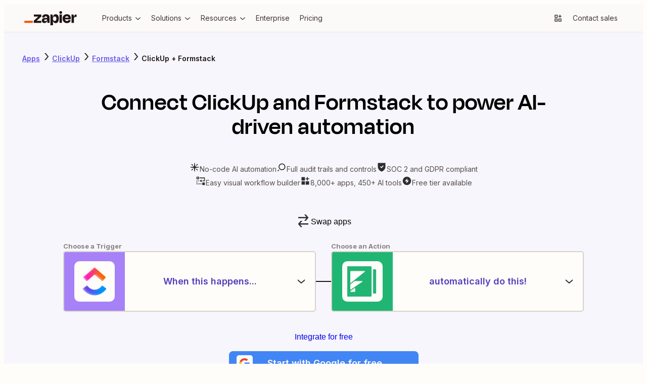

--- FILE ---
content_type: application/javascript; charset=utf-8
request_url: https://nextplore.vercel.zapier-deployment.com/_next/static/chunks/608-7b075914fda4c917.js
body_size: 140886
content:
try{!function(){var e="undefined"!=typeof window?window:"undefined"!=typeof global?global:"undefined"!=typeof globalThis?globalThis:"undefined"!=typeof self?self:{},t=(new e.Error).stack;t&&(e._sentryDebugIds=e._sentryDebugIds||{},e._sentryDebugIds[t]="ce4853d0-007e-4507-9226-9ba766fb004a",e._sentryDebugIdIdentifier="sentry-dbid-ce4853d0-007e-4507-9226-9ba766fb004a")}()}catch(e){}(self.webpackChunk_N_E=self.webpackChunk_N_E||[]).push([[608],{1848:(e,t,r)=>{"use strict";r.d(t,{L:()=>i});var n=r(42731);let i=({onClickOutside:e,events:t=["click","touchend"]})=>{let[r,i]=(0,n.useState)(null);return(0,n.useEffect)(()=>{let n=t=>{r&&!r.contains(t.target)&&e(t)},i=document&&document.body;if(i){for(let e of t)i.addEventListener(e,n,{capture:!0});return()=>{for(let e of t)i.removeEventListener(e,n,{capture:!0})}}return()=>{}},[r,e,t]),[i]}},2891:(e,t,r)=>{"use strict";r.d(t,{$:()=>v});var n=r(9416),i=r(73539),o=r(87427),a=r(14984),l=r(64001),s=r(3638),u=r(42731),c=r(82581),d=r(82646);let f={buttonBase:"_button-base_oi27q_1"},h=(0,u.forwardRef)((e,t)=>{var{children:r,className:o,isDisabled:a=!1,isPending:l=!1,size:u="medium",variant:c="primary"}=e,h=(0,n._)(e,["children","className","isDisabled","isPending","size","variant"]);return(0,i.jsx)(d.$,Object.assign({ref:t,"aria-busy":l,"aria-label":l?"pending":h["aria-label"],"aria-live":l?"polite":void 0,className:e=>{let t="function"==typeof o?o(e):o;return(0,s.$)(t,f.buttonBase)},"data-a11y-ignore":"brand"===c?"color-contrast":void 0,"data-zds":!0,"data-size":u,"data-variant":c,isDisabled:a||l,isPending:l},h,{children:e=>"function"==typeof r?r(e):r}))}),p={button:"_button_1u1qa_9",spinnerWrapper:"_spinner-wrapper_1u1qa_29",content:"_content_1u1qa_36"},g=(0,u.createContext)(null),m=e=>u.isValidElement(e)&&(e.type===l.In||e.type===o.I),v=(0,u.forwardRef)((e,t)=>{var{children:r,className:o,iconPosition:l,isDisabled:d=!1,isPending:f=!1,variant:v="primary"}=e,y=(0,n._)(e,["children","className","iconPosition","isDisabled","isPending","variant"]);let[b]=(0,c.JT)(y,null,g),{size:x="medium"}=b,C=(0,n._)(b,["size"]),w=u.Children.toArray("function"==typeof r?r({}):r),S=m(w[0]),_=m(w[w.length-1]);return(S||_)&&!l&&console.warn('Button component detected an Icon, but `iconPosition` is missing.\nPlease pass `iconPosition="start"` or `iconPosition="end"` to align with design system expectations.'),(0,i.jsx)(h,Object.assign({},C,{ref:t,className:e=>{let t="function"==typeof o?o(e):o;return(0,s.$)(p.button,t)},"data-has-icon-start":"start"===l||void 0,"data-has-icon-end":"end"===l||void 0,isDisabled:d||f,isPending:f,size:x,variant:v,children:e=>(0,i.jsxs)(i.Fragment,{children:[f&&(0,i.jsx)("div",{className:p.spinnerWrapper,children:(0,i.jsx)(a.y,{})}),(0,i.jsx)("div",{className:p.content,children:"function"==typeof r?r(e):r})]})}))})},3750:(e,t,r)=>{"use strict";var n=r(42731),i="function"==typeof Object.is?Object.is:function(e,t){return e===t&&(0!==e||1/e==1/t)||e!=e&&t!=t},o=n.useState,a=n.useEffect,l=n.useLayoutEffect,s=n.useDebugValue;function u(e){var t=e.getSnapshot;e=e.value;try{var r=t();return!i(e,r)}catch(e){return!0}}var c="undefined"==typeof window||void 0===window.document||void 0===window.document.createElement?function(e,t){return t()}:function(e,t){var r=t(),n=o({inst:{value:r,getSnapshot:t}}),i=n[0].inst,c=n[1];return l(function(){i.value=r,i.getSnapshot=t,u(i)&&c({inst:i})},[e,r,t]),a(function(){return u(i)&&c({inst:i}),e(function(){u(i)&&c({inst:i})})},[e]),s(r),r};t.useSyncExternalStore=void 0!==n.useSyncExternalStore?n.useSyncExternalStore:c},4668:(e,t,r)=>{"use strict";var n;r.d(t,{q:()=>n}),function(e){e.Shadow1="var(--zds-shadow-1)",e.Shadow2="var(--zds-shadow-2)",e.Shadow3="var(--zds-shadow-3)",e.Shadow4="var(--zds-shadow-4)",e.Shadow5="var(--zds-shadow-5)",e.ShadowInset="var(--zds-shadow-inset)",e.elevation5="0px 5px 10px 0px rgba(0, 0, 0, 0.1)",e.elevation6="0px 5px 10px 0px rgba(0, 0, 0, 0.2)",e.elevation10="0px 20px 30px 0px rgba(0, 0, 0, 0.1)",e.elevation20="0px 10px 30px 0px rgba(0, 0, 0, 0.2)",e.elevation30="0px 10px 20px 0px rgba(0, 0, 0, 0.3)"}(n||(n={}))},4867:(e,t,r)=>{"use strict";r.d(t,{zP:()=>o});var n=r(42731);let i=(0,n.createContext)({apiHostname:"",bffHostname:"",canForceSidebarOpen:!1,canTopbarFitBackToAppButton:!1,canTopbarFitLinks:!1,currentAccountId:void 0,currentUrl:"",isCreateMenuOpen:!1,isLoadingLoggedIn:!0,isLoadingTopNav:!0,isLoggedIn:!1,isMoreLinksMenuOpen:!1,isOnAppPage:!1,isInAppExperience:!1,isSearchFullWidth:!1,isSidebarControlledByTopbar:!1,isSidebarForcedOpen:!1,isSidebarOpenedByTopbar:!1,isSidebarRendered:!1,onToggleSidebarVisibility:()=>{},setIsCreateMenuOpen:()=>{},setIsMoreLinksMenuOpen:()=>{},setIsSidebarForcedOpen:()=>{},setIsSidebarOpenedByTopbar:()=>{},setIsSidebarRendered:()=>{},shouldRenderCallToAction:!1,shouldRenderUpgradeCTA:!1,shouldRenderSearch:!1,shouldRenderSidebar:!1,shouldRenderTopbarLinks:!1,shouldRenderTOS:!1,shouldRenderUniversalNav:!0,sidebarWidth:0,topbarSize:"medium",topNavData:{},getFullyQualifiedURL:e=>e||void 0}),o=()=>(0,n.useContext)(i)},5060:(e,t,r)=>{"use strict";r.d(t,{p:()=>p});var n=r(31727),i=r(23830),o=r(4876),a=r(58009),l=r(99844),s=r(73667),u=r(35171),c=r(25178),d=r(60877),f=r(65846),h=r(42731);function p(e){let{id:t,selectionManager:r,key:p,ref:v,shouldSelectOnPressUp:y,shouldUseVirtualFocus:b,focus:x,isDisabled:C,onAction:w,allowsDifferentPressOrigin:S,linkBehavior:_="action"}=e,E=(0,i.rd)();t=(0,o.Bi)(t);let k=e=>{if("keyboard"===e.pointerType&&(0,n.N9)(e))r.toggleSelection(p);else{if("none"===r.selectionMode)return;if(r.isLink(p)){if("selection"===_&&v.current){let t=r.getItemProps(p);E.open(v.current,e,t.href,t.routerOptions),r.setSelectedKeys(r.selectedKeys);return}else if("override"===_||"none"===_)return}"single"===r.selectionMode?r.isSelected(p)&&!r.disallowEmptySelection?r.toggleSelection(p):r.replaceSelection(p):e&&e.shiftKey?r.extendSelection(p):"toggle"===r.selectionBehavior||e&&((0,a.B)(e)||"touch"===e.pointerType||"virtual"===e.pointerType)?r.toggleSelection(p):r.replaceSelection(p)}};(0,h.useEffect)(()=>{p===r.focusedKey&&r.isFocused&&(b?(0,f.vX)(v.current):x?x():document.activeElement!==v.current&&v.current&&(0,u.l)(v.current))},[v,p,r.focusedKey,r.childFocusStrategy,r.isFocused,b]),C=C||r.isDisabled(p);let P={};b||C?C&&(P.onMouseDown=e=>{e.preventDefault()}):P={tabIndex:p===r.focusedKey?0:-1,onFocus(e){e.target===v.current&&r.setFocusedKey(p)}};let I=r.isLink(p)&&"override"===_,M=w&&"action"===e.UNSTABLE_itemBehavior,A=r.isLink(p)&&"selection"!==_&&"none"!==_,j=!C&&r.canSelectItem(p)&&!I&&!M,D=(w||A)&&!C,T=D&&("replace"===r.selectionBehavior?!j:!j||r.isEmpty),O=D&&j&&"replace"===r.selectionBehavior,R=T||O,z=(0,h.useRef)(null),N=R&&j,B=(0,h.useRef)(!1),L=(0,h.useRef)(!1),K=r.getItemProps(p),F=e=>{if(w){var t;w(),null==(t=v.current)||t.dispatchEvent(new CustomEvent("react-aria-item-action",{bubbles:!0}))}A&&v.current&&E.open(v.current,e,K.href,K.routerOptions)},H={ref:v};if(y?(H.onPressStart=e=>{z.current=e.pointerType,B.current=N,"keyboard"===e.pointerType&&(!R||m())&&k(e)},S?(H.onPressUp=T?void 0:e=>{"mouse"===e.pointerType&&j&&k(e)},H.onPress=T?F:e=>{"keyboard"!==e.pointerType&&"mouse"!==e.pointerType&&j&&k(e)}):H.onPress=e=>{T||O&&"mouse"!==e.pointerType?("keyboard"!==e.pointerType||g())&&F(e):"keyboard"!==e.pointerType&&j&&k(e)}):(H.onPressStart=e=>{z.current=e.pointerType,B.current=N,L.current=T,j&&("mouse"===e.pointerType&&!T||"keyboard"===e.pointerType&&(!D||m()))&&k(e)},H.onPress=e=>{("touch"===e.pointerType||"pen"===e.pointerType||"virtual"===e.pointerType||"keyboard"===e.pointerType&&R&&g()||"mouse"===e.pointerType&&L.current)&&(R?F(e):j&&k(e))}),P["data-collection"]=(0,n.EG)(r.collection),P["data-key"]=p,H.preventFocusOnPress=b,b&&(H=(0,l.v)(H,{onPressStart(e){"touch"!==e.pointerType&&(r.setFocused(!0),r.setFocusedKey(p))},onPress(e){"touch"===e.pointerType&&(r.setFocused(!0),r.setFocusedKey(p))}})),K)for(let e of["onPressStart","onPressEnd","onPressChange","onPress","onPressUp","onClick"])K[e]&&(H[e]=(0,s.c)(H[e],K[e]));let{pressProps:U,isPressed:V}=(0,c.d)(H),W=O?e=>{"mouse"===z.current&&(e.stopPropagation(),e.preventDefault(),F(e))}:void 0,{longPressProps:$}=(0,d.H)({isDisabled:!N,onLongPress(e){"touch"===e.pointerType&&(k(e),r.setSelectionBehavior("toggle"))}}),q="none"!==_&&r.isLink(p)?e=>{i.Fe.isOpening||e.preventDefault()}:void 0;return{itemProps:(0,l.v)(P,j||T||b&&!C?U:{},N?$:{},{onDoubleClick:W,onDragStartCapture:e=>{"touch"===z.current&&B.current&&e.preventDefault()},onClick:q,id:t},b?{onMouseDown:e=>e.preventDefault()}:void 0),isPressed:V,isSelected:r.isSelected(p),isFocused:r.isFocused&&r.focusedKey===p,isDisabled:C,allowsSelection:j,hasAction:R}}function g(){let e=window.event;return(null==e?void 0:e.key)==="Enter"}function m(){let e=window.event;return(null==e?void 0:e.key)===" "||(null==e?void 0:e.code)==="Space"}},6758:(e,t,r)=>{"use strict";r.d(t,{$:()=>h});var n=r(49984),i=r(40483),o=r(4867),a=r(31324);let l=(0,n.AH)`
  display: grid;
  grid-template-columns: 100%;
  row-gap: ${"1px"};
`,s=(0,n.AH)`
  display: block;
  // Increase hit state
  padding: 3px 0;
  cursor: pointer;
  color: var(--zds-gray-warm-9, #413735);
  text-decoration: none;
  &:hover,
  &:focus {
    color: var(--zds-ui-primary-strongest, #503ebd);
    outline: none;
  }
`,u=(0,n.AH)`
  ${a.ZZ};
  display: block;
  width: 100%;
  margin-bottom: ${"1px"};
  ${s};
  text-decoration: underline;

  // Dynamically change content when the details
  // element is opened and closed.
  details:not([open]) &::before {
    content: 'Show more';
  }
  details[open] &::before {
    content: 'Show less';
  }
`,c={root:(0,n.AH)`
    ${a.K};
  `,title:(0,n.AH)`
    ${a.ZZ};
    font: var(--zds-body-1);
    font-weight: 700;
    color: var(--zds-gray-warm-9, #413735);
    margin-bottom: 10px;
  `,links:(0,n.AH)`
    ${a.K};
    font: var(--zds-body-1);
    ${l};
    // Prevent users from accidentally selecting
    // text when interacting with details. I don't
    // see a need for them to be able to copy the
    // link text to their clipboards.
    user-select: none;
  `,linksList:(0,n.AH)`
    ${a.sJ};
    ${l};
  `,link:(0,n.AH)`
    ${a.K};
    ${s};
  `,moreLinks:(0,n.AH)`
    ${a.ZZ};
    position: relative;
  `,moreLinksInner:(0,n.AH)`
    ${a.K};
    ${l};
  `,moreLinksToggle:(0,n.AH)`
    // Hides default icon on details element
    &::-webkit-details-marker {
      display: none;
    }
    ${u};

    // When details is open, the faux toggle will render
    // (so that it renders at the bottom of the list),
    // and the summary will be hidden but render over top
    // of it so it's still clickable.
    details[open] > & {
      position: absolute;
      bottom: 0;
      opacity: 0;
    }
  `,moreLinksFauxToggle:(0,n.AH)`
    ${u};
  `},d=e=>{let{getFullyQualifiedURL:t}=(0,o.zP)(),r=e.links.map(e=>(0,n.Y)("li",{key:e.text,"data-zds":!0},(0,n.Y)(i.N,{css:c.link,color:null,href:t(e.href)},e.text)));return(0,n.Y)("ul",{css:c.linksList,"data-zds":!0},r)},f=e=>(0,n.Y)("details",{css:c.moreLinks,open:e.isExpanded,"data-zds":!0},(0,n.Y)("summary",{"aria-label":"Toggle more links",css:c.moreLinksToggle,onClick:e.onToggleExpanded,"data-zds":!0}),(0,n.Y)("div",{css:c.moreLinksInner,"data-zds":!0},(0,n.Y)(d,{links:e.links}),(0,n.Y)("span",{"aria-hidden":!0,css:c.moreLinksFauxToggle,"data-zds":!0}))),h=({links:e,onToggleExpanded:t,title:r,initiallyShownCount:i=5,isExpanded:o})=>{let a=e.length>i&&(0,n.Y)(f,{links:e.slice(i),isExpanded:o,onToggleExpanded:t});return(0,n.Y)("section",{css:c.root,"data-zds":!0},(0,n.Y)("h2",{css:c.title,"data-zds":!0},r),(0,n.Y)("div",{css:c.links,"data-zds":!0},(0,n.Y)(d,{links:e.slice(0,i)}),a))}},6765:(e,t,r)=>{"use strict";r.d(t,{s:()=>a});var n=r(73539),i=r(42731);let o={visuallyHidden:"_visually-hidden_1swvj_1"},a=e=>!function(e){let[t,r]=(0,i.useState)(!1);return(0,i.useEffect)(()=>{},["Alt"]),t}(0)?(0,n.jsx)("span",{className:o.visuallyHidden,"data-testid":"visually-hidden",children:e.children}):(0,n.jsx)(i.Fragment,{children:e.children})},6966:e=>{var t={utf8:{stringToBytes:function(e){return t.bin.stringToBytes(unescape(encodeURIComponent(e)))},bytesToString:function(e){return decodeURIComponent(escape(t.bin.bytesToString(e)))}},bin:{stringToBytes:function(e){for(var t=[],r=0;r<e.length;r++)t.push(255&e.charCodeAt(r));return t},bytesToString:function(e){for(var t=[],r=0;r<e.length;r++)t.push(String.fromCharCode(e[r]));return t.join("")}}};e.exports=t},7123:(e,t,r)=>{"use strict";r.d(t,{y:()=>l});var n=r(73539),i=r(42731),o=r(21776);let a={list:"_list_i0z7c_1",menuItem:"_menu-item_i0z7c_10",menuItemIcon:"_menu-item-icon_i0z7c_29",menuItemText:"_menu-item-text_i0z7c_37"},l=e=>{let t=Object.assign({align:"stretch",visibleItems:4},e),{align:r,"aria-label":l,getItemProps:s,getKeyForItem:u,getLabelForItem:c,getMenuProps:d,highlightedIndex:f,items:h,maxWidth:p,minWidth:g,visibleItems:m}=t,v=`${((m||0)+.5)*40+10}px`;return(0,n.jsx)(o.W,{align:r,maxWidth:p,minWidth:g,children:(0,n.jsx)("ul",Object.assign({},d({"aria-label":l}),{className:a.list,"data-zds":!0,style:{"--_zds-floating-menu-max-height":v},children:h.map((e,r)=>(0,i.createElement)("li",Object.assign({},s({item:e,disabled:e.disabled}),{className:a.menuItem,"data-disabled":!!e.disabled||void 0,"data-highlighted":f===r||void 0,key:u?u(e):r,"data-zds":!0}),t.renderIcon&&(0,n.jsx)("span",{className:a.menuItemIcon,"data-zds":!0,children:t.renderIcon(e,t.getLabelForItem)}),(0,n.jsx)("span",{className:a.menuItemText,"data-zds":!0,children:c(e)})))}))})}},7276:(e,t,r)=>{"use strict";r.d(t,{n9:()=>y});var n=r(73539),i=r(42731),o=r(81913),a=r(90640);let l={avatarsWithText:"_avatars-with-text_1p680_1",avatars:"_avatars_1p680_1",content:"_content_1p680_52",text:"_text_1p680_57"},s=e=>(0,n.jsx)("span",{"aria-label":e["aria-label"],className:l.text,"data-kind":e.kind,"data-zds":!0,role:"text",children:e.children}),u=e=>{var t,r;let o=i.Children.toArray(e.avatars),a=((0,i.isValidElement)(o[0])?null==(r=null==(t=o[0].props)?void 0:t.children)?void 0:r.length:0)>3&&"large"!==e.size;return(0,n.jsxs)("div",{"aria-label":e["aria-label"],className:l.avatarsWithText,"data-no-gap":a||void 0,"data-multiline":e.multiline?"":void 0,"data-size":e.size,"data-zds":!0,children:[(0,n.jsx)("div",{className:l.avatars,"data-zds":!0,children:e.avatars}),(0,n.jsx)("div",{className:l.content,"data-zds":!0,children:e.children})]})};var c=r(79312),d=r(21274),f=r(16904),h=r(40483),p=r(87427);let g={root:"_root_n7psm_12",image:"_image_n7psm_36",imageInner:"_image-inner_n7psm_54",content:"_content_n7psm_63",title:"_title_n7psm_84",metaInfo:"_meta-info_n7psm_114",description:"_description_n7psm_145",category:"_category_n7psm_165",label:"_label_n7psm_177"},m={primary:"UiPrimaryWeakest",secondary:"BrandPeach",neutral:"GrayWarm3"},v=({label:e,labelIcon:t="fileFilled",labelVariant:r="neutral"})=>(0,n.jsxs)("span",{className:g.label,style:{"--_zds-article-label-bgcolor":o.J[m[r]]},"data-zds":!0,children:[t&&(0,n.jsx)(p.I,{name:t,size:18}),(0,n.jsx)("span",{"data-zds":!0,children:e})]}),y=e=>(0,n.jsxs)("article",{className:g.root,"data-layout":e.layout,"data-zds":!0,children:[e.imageUrl&&(0,n.jsx)("div",{className:g.image,"data-layout":e.layout,"data-zds":!0,children:(0,n.jsx)("div",{className:g.imageInner,"data-zds":!0,children:(0,n.jsx)(f.E,{alt:"","aria-hidden":!0,aspectRatio:"2:1",borderRadius:"none",isBlock:!0,loading:"lazy",objectFit:"cover",sizes:"100vw",src:e.imageUrl})})}),(0,n.jsxs)("div",{className:g.content,"data-layout":e.layout,"data-showimg":!!e.imageUrl,"data-rownoimg":"row"===e.layout&&!e.imageUrl,"data-zds":!0,children:[(0,n.jsx)(d.F,{children:(0,n.jsx)(h.N,{className:g.title,color:null,href:e.url,"data-lastelement":!e.author&&!e.description,children:(0,n.jsx)(c.D,{children:e.title})})}),e.description&&(0,n.jsx)("div",{className:g.description,"data-layout":e.layout,"data-lastelement":!e.author,"data-zds":!0,children:e.description}),e.author&&(0,n.jsx)("div",{className:g.metaInfo,children:(0,n.jsxs)(u,{avatars:(0,n.jsx)(a.e,{"aria-hidden":!0,isBlock:!0,name:e.author.name,size:"medium",url:e.author.imageUrl}),multiline:!0,size:"medium",children:[(0,n.jsx)(s,{"aria-label":`by ${e.author.name}`,kind:"heavy",children:e.author.name}),e.meta]})}),e.label&&(0,n.jsx)(v,{label:e.label,labelIcon:e.labelIcon,labelVariant:e.labelVariant}),e.category&&e.categoryUrl&&!e.label&&(0,n.jsx)("div",{className:g.category,"data-zds":!0,children:(0,n.jsx)(h.N,{"aria-label":`Categorized under ${e.category}`,href:e.categoryUrl,children:e.category})})]})]})},8950:e=>{!function(){var t="ABCDEFGHIJKLMNOPQRSTUVWXYZabcdefghijklmnopqrstuvwxyz0123456789+/",r={rotl:function(e,t){return e<<t|e>>>32-t},rotr:function(e,t){return e<<32-t|e>>>t},endian:function(e){if(e.constructor==Number)return 0xff00ff&r.rotl(e,8)|0xff00ff00&r.rotl(e,24);for(var t=0;t<e.length;t++)e[t]=r.endian(e[t]);return e},randomBytes:function(e){for(var t=[];e>0;e--)t.push(Math.floor(256*Math.random()));return t},bytesToWords:function(e){for(var t=[],r=0,n=0;r<e.length;r++,n+=8)t[n>>>5]|=e[r]<<24-n%32;return t},wordsToBytes:function(e){for(var t=[],r=0;r<32*e.length;r+=8)t.push(e[r>>>5]>>>24-r%32&255);return t},bytesToHex:function(e){for(var t=[],r=0;r<e.length;r++)t.push((e[r]>>>4).toString(16)),t.push((15&e[r]).toString(16));return t.join("")},hexToBytes:function(e){for(var t=[],r=0;r<e.length;r+=2)t.push(parseInt(e.substr(r,2),16));return t},bytesToBase64:function(e){for(var r=[],n=0;n<e.length;n+=3)for(var i=e[n]<<16|e[n+1]<<8|e[n+2],o=0;o<4;o++)8*n+6*o<=8*e.length?r.push(t.charAt(i>>>6*(3-o)&63)):r.push("=");return r.join("")},base64ToBytes:function(e){e=e.replace(/[^A-Z0-9+\/]/ig,"");for(var r=[],n=0,i=0;n<e.length;i=++n%4)0!=i&&r.push((t.indexOf(e.charAt(n-1))&Math.pow(2,-2*i+8)-1)<<2*i|t.indexOf(e.charAt(n))>>>6-2*i);return r}};e.exports=r}()},9712:(e,t,r)=>{"use strict";r.d(t,{Y:()=>h});let n=new Set(["Arab","Syrc","Samr","Mand","Thaa","Mend","Nkoo","Adlm","Rohg","Hebr"]),i=new Set(["ae","ar","arc","bcc","bqi","ckb","dv","fa","glk","he","ku","mzn","nqo","pnb","ps","sd","ug","ur","yi"]);var o=r(42731),a=r(49611);let l=Symbol.for("react-aria.i18n.locale");function s(){let e="undefined"!=typeof window&&window[l]||"undefined"!=typeof navigator&&(navigator.language||navigator.userLanguage)||"en-US";try{Intl.DateTimeFormat.supportedLocalesOf([e])}catch{e="en-US"}return{locale:e,direction:!function(e){if(Intl.Locale){let t=new Intl.Locale(e).maximize(),r="function"==typeof t.getTextInfo?t.getTextInfo():t.textInfo;if(r)return"rtl"===r.direction;if(t.script)return n.has(t.script)}let t=e.split("-")[0];return i.has(t)}(e)?"ltr":"rtl"}}let u=s(),c=new Set;function d(){for(let e of(u=s(),c))e(u)}let f=o.createContext(null);function h(){let e=function(){let e=(0,a.wR)(),[t,r]=(0,o.useState)(u);return((0,o.useEffect)(()=>(0===c.size&&window.addEventListener("languagechange",d),c.add(r),()=>{c.delete(r),0===c.size&&window.removeEventListener("languagechange",d)}),[]),e)?{locale:"en-US",direction:"ltr"}:t}();return(0,o.useContext)(f)||e}},10293:(e,t,r)=>{"use strict";r.d(t,{l:()=>m});var n=r(73539),i=r(81913);let o={zapier:"BrandOrange",earth:"BrandEarth",moss:"BrandMoss",night:"BrandNight",lavender:"BrandLavender",peach:"BrandPeach",bolt:"BrandBolt",sky:"BrandSky",cream:"BrandCream",blue600:"UiPrimaryStrongest",blue500:"UiPrimaryStronger",blue400:"UiPrimary",blue300:"UiPrimaryWeaker",blue200:"UiPrimaryWeaker",blue100:"UiPrimaryWeakest",error:"StatusErrorWeaker",error500:"StatusErrorStrongest",error400:"StatusErrorStronger",error300:"StatusError",error200:"StatusErrorWeaker",error100:"StatusErrorWeakest",warning:"StatusWarningWeaker",warning500:"StatusWarningStrongest",warning400:"StatusWarningStronger",warning300:"StatusWarning",warning200:"StatusWarningWeaker",warning100:"StatusWarningWeakest",success:"StatusSuccessWeaker",success500:"StatusSuccessStrongest",success400:"StatusSuccessStronger",success300:"StatusSuccess",success200:"StatusSuccessWeaker",success100:"StatusSuccessWeakest",neutral800:"GrayWarm10",neutral700:"GrayWarm9",neutral600:"GrayWarm6",neutral500:"GrayWarm5",neutral400:"GrayWarm4",neutral300:"GrayWarm3",neutral200:"GrayWarm2",neutral100:"PrimeWhite",neutral100rgb:"PrimeWhite",black:"PrimeBlack",white:"PrimeWhite",transparent:"transparent",inherit:"inherit",currentColor:"currentColor",pink:"Pink1",purple:"Purple1",brand:"BrandOrange",blueJeans:"UiPrimaryStrongest",bluebell:"UiPrimaryStronger",periwinkle:"UiPrimary",lilac:"UiPrimaryWeaker",hydrangea:"UiPrimaryWeaker",acidWash:"UiPrimaryWeakest",blue:"UiPrimaryStrongest",blue80:"UiPrimaryStronger",blue60:"UiPrimary",blue40:"UiPrimaryWeaker",blue20:"UiPrimaryWeaker",blue10:"UiPrimaryWeakest",lava:"Red4",lava120:"Red4",lava80:"Red4",lava60:"Red3",lava40:"Red3",lava20:"Red2",lava10:"Red2",lava5:"Red1",ocean:"Blue3",ocean120:"Blue4",ocean80:"Blue3",ocean60:"Blue3",ocean40:"Blue2",ocean20:"Blue2",ocean10:"Blue1",ocean5:"Blue1",sun:"Yellow2",sun120:"Yellow2",sun80:"Yellow2",sun60:"Yellow2",sun40:"Yellow2",sun20:"Yellow1",sun10:"Yellow1",sun5:"Yellow1",gray:"GrayWarm9",gray80:"GrayWarm9",gray60:"GrayWarm7",gray40:"GrayWarm4",gray20:"GrayWarm3",gray10:"GrayWarm2",gray5:"PrimeWhite"};var a=r(87427),l=r(91076);let s={grid:"_grid_fyqoq_1"},u=({alignItems:e="stretch",gap:t=0,columns:r="none",children:i})=>(0,n.jsx)("div",{className:s.grid,style:{"--_zds-grid-align-items":e,"--_zds-grid-gap":"number"==typeof t?`${t}px`:t,"--_zds-grid-templatecolumns":"number"==typeof r?`repeat(${r}, 1fr)`:r},"data-zds":!0,children:i});var c=r(84141),d=r(40483),f=r(3638),h=r(79312),p=r(21274);let g={root:"_root_1amgd_1",container:"_container_1amgd_17",content:"_content_1amgd_35",labelContainer:"_label-container_1amgd_46",media:"_media_1amgd_51",heading:"_heading_1amgd_66",description:"_description_1amgd_95",cta:"_cta_1amgd_105",secondaryCta:"_secondary-cta_1amgd_117"},m=({backgroundColor:e="neutral100",ctaColor:t="primary",ctaHref:r,ctaText:s,ctaTarget:m,description:v,heading:y,isReversed:b=!1,media:x,onCtaClick:C,onCtaKeyDown:w,onSecondaryCtaClick:S,onSecondaryCtaKeyDown:_,secondaryCtaHref:E,secondaryCtaText:k,label:P,labelIcon:I,labelColor:M,className:A})=>(0,n.jsx)("div",{className:(0,f.$)(g.root,A),style:{"--_zds-twocolumnriver-background-color":i.J[o[e]]},"data-zds":!0,children:(0,n.jsxs)("div",{className:(0,f.$)(g.container,"twoColumnRiver-container"),"data-reversed":!!b||void 0,"data-zds":!0,children:[(0,n.jsxs)("div",{className:(0,f.$)(g.content,"twoColumnRiver-content"),"data-zds":!0,children:[P&&(0,n.jsx)("div",{className:(0,f.$)(g.labelContainer,"twoColumnRiver-labelContainer"),"data-zds":!0,children:(0,n.jsx)(l.v,{variant:M,children:I?(0,n.jsxs)(u,{alignItems:"center",columns:"auto max-content",gap:5,children:[(0,n.jsx)(a.I,{name:I,size:20}),P]}):P})}),(0,n.jsx)(p.F,{children:(0,n.jsx)(h.D,{className:g.heading,children:y})}),v&&(0,n.jsx)("div",{className:(0,f.$)(g.description,"twoColumnRiver-description"),"data-zds":!0,children:v}),s&&(r||C)&&(0,n.jsx)("div",{className:(0,f.$)(g.cta,"twoColumnRiver-cta"),"data-zds":!0,children:(0,n.jsx)(c._,Object.assign({},{children:s,href:r,onClick:C,onKeyDown:w,target:m},{color:"primary-alt"===t?"primary":t}))}),k&&E&&(0,n.jsx)("div",{className:(0,f.$)(g.secondaryCta,"twoColumnRiver-secondaryCta"),"data-zds":!0,children:(0,n.jsx)(d.N,{href:E,onClick:S,onKeyDown:_,weight:"bold",children:k})})]}),x&&(0,n.jsx)("div",{className:(0,f.$)(g.media,"twoColumnRiver-media"),"data-reversed":!!b||void 0,"data-zds":!0,children:x})]})})},10310:(e,t,r)=>{"use strict";r.d(t,{U:()=>I});var n=r(73539),i=r(42731),o=r(3638);let a=(0,i.createContext)({id:"",setId:()=>{},toggleExpand:e=>null});var l=r(81913),s=r(87427),u=r(64860),c=r(64306);let d=({className:e,width:t=0,height:r=0})=>(0,n.jsx)("div",{style:{width:t,height:r},className:e,"data-zds":!0});var f=r(9416),h=r(40483);let p={link:"_link_1ubx8_1",row:"_row_1ubx8_12"};function g({content:e,isSelectable:t=!0,item:r,nestedList:o,onSelect:l}){let[s,u]=(0,i.useState)(!1),{id:c,setId:d}=(0,i.useContext)(a),g=r.id===c,m=(0,i.useCallback)(e=>{l&&l((0,f._)(r,["children"]),e),t&&d(r.id)},[t,r,l,d]),v=(0,i.useMemo)(()=>r.href?(0,n.jsx)(h.N,{className:p.link,href:r.href,onBlur:()=>u(!1),onClick:e=>{m(e),e.stopPropagation()},onKeyDown:e=>{"Enter"===e.key?(m(e),e.stopPropagation()):" "===e.key&&e.preventDefault()},onFocus:()=>u(!0),onMouseEnter:()=>u(!0),onMouseLeave:()=>u(!1),children:(0,n.jsx)(e,{hover:s,selected:g})}):(0,n.jsx)("div",{"aria-label":r.title,className:p.row,"data-zds":!0,onBlur:()=>u(!1),onClick:e=>m(e),onFocus:()=>u(!0),onKeyDown:e=>{("Enter"===e.key||" "===e.key)&&(e.preventDefault(),m(e))},onMouseEnter:()=>u(!0),onMouseLeave:()=>u(!1),role:"button",tabIndex:0,children:(0,n.jsx)(e,{hover:s,selected:g})}),[m,s,r.href,r.title,g]);return(0,n.jsxs)("li",{"data-zds":!0,children:[v,o&&(0,n.jsx)(o,{})]})}let m=e=>!!e.current&&e.current.scrollWidth>e.current.clientWidth,v={textEllipsis:"_text-ellipsis_1osdn_1",textWrap:"_text-wrap_1osdn_8",rowContainer:"_row-container_1osdn_17"};function y({item:e,onSelect:t}){let[r,o]=(0,i.useState)(!1),a=(0,i.useRef)(null);(0,i.useEffect)(()=>{o(m(a))},[]);let s=({hover:t,selected:r})=>{let i=t||r?"UiPrimaryStrongest":"GrayWarm10";return(0,n.jsx)("div",{className:v.rowContainer,"data-zds":!0,children:(0,n.jsx)("span",{className:v.textWrap,"data-zds":!0,children:(0,n.jsx)("span",{className:v.textEllipsis,style:{"--_zds-nestedthirdrow-textcolor":l.J[i]},ref:a,"data-zds":!0,children:(0,n.jsxs)(u.E,{color:i,margin:"0 0 0 8px",type:r?"Body3":"Body2",children:[e.title,e.count&&` (${e.count})`]})})})})};return(0,n.jsx)(g,{content:({hover:t,selected:i})=>r?(0,n.jsx)(c.T,{allowMultilineTooltip:!0,content:e.count?`${e.title} (${e.count})`:e.title,isBlock:!0,position:"northeast",children:()=>(0,n.jsx)(s,{hover:t,selected:i})}):(0,n.jsx)(s,{hover:t,selected:i}),item:e,onSelect:t})}var b=r(93256);function x(e){return(0,n.jsx)("span",{"data-zds":!0,children:(0,n.jsx)(b.E,Object.assign({},e))})}let C={list:"_list_pvui1_1",textEllipsis:"_text-ellipsis_pvui1_7",textWrap:"_text-wrap_pvui1_14",rowContainer:"_row-container_pvui1_21"};function w({item:e,onSelect:t}){let[r,o]=(0,i.useState)(!1),a=(0,i.useRef)(null);(0,i.useEffect)(()=>{o(m(a))},[]);let s=({hover:t,selected:r})=>{let i=t||r?"UiPrimaryStrongest":"GrayWarm10";return(0,n.jsxs)("div",{className:C.rowContainer,"data-zds":!0,children:[(0,n.jsx)("span",{className:C.textWrap,"data-zds":!0,children:(0,n.jsx)("span",{className:C.textEllipsis,style:{"--_zds-nestedsecondrow-text-color":l.J[i]},ref:a,"data-zds":!0,children:(0,n.jsx)(u.E,{color:i,margin:"0 0 0 8px",type:r?"Body3":"Body2",children:e.title})})}),e.count&&(0,n.jsx)(x,{variant:"neutral",children:e.count.toString()})]})},d=(0,i.useMemo)(()=>e.children?()=>{var r;return(0,n.jsx)("ul",{className:C.list,"data-zds":!0,children:null==(r=e.children)?void 0:r.map(e=>(0,n.jsx)(y,{item:e,onSelect:t},e.id))})}:void 0,[e,t]);return(0,n.jsx)(g,{content:({hover:t,selected:i})=>r?(0,n.jsx)(c.T,{allowMultilineTooltip:!0,content:e.title,isBlock:!0,position:"northeast",children:()=>(0,n.jsx)(s,{hover:t,selected:i})}):(0,n.jsx)(s,{hover:t,selected:i}),item:e,nestedList:d,onSelect:t})}let S={list:"_list_1x3ia_1",textEllipsis:"_text-ellipsis_1x3ia_8",textWrap:"_text-wrap_1x3ia_14",rowContainer:"_row-container_1x3ia_21",iconContainer:"_icon-container_1x3ia_30",iconTextSpacing:"_icon-text-spacing_1x3ia_40"};function _({isExpanded:e,item:t,onSelect:r}){let{toggleExpand:f}=(0,i.useContext)(a),[h,p]=(0,i.useState)(!1),v=(0,i.useRef)(null),y=(0,i.useRef)(null);(0,i.useEffect)(()=>{y.current&&(e?y.current.removeAttribute("hidden"):y.current.setAttribute("hidden","until-found"))},[e]),(0,i.useEffect)(()=>{p(m(v))},[]);let b=({hover:r,selected:i})=>{let a=r||i?"UiPrimaryStrongest":"GrayWarm10";return(0,n.jsxs)("div",{className:S.rowContainer,"data-testid":"pagenavigation-nestedfirstrow","data-zds":!0,children:[(0,n.jsxs)("span",{className:S.textWrap,children:[t.children?(0,n.jsx)("div",{className:S.iconContainer,"data-testid":"pagenavigation-nestedfirstrow-icon","data-zds":!0,children:(0,n.jsx)(s.I,{color:"GrayWarm6",name:e?"arrowSmallUp":"arrowSmallDown",size:20})}):(0,n.jsx)(d,{width:20}),(0,n.jsx)("span",{className:(0,o.A)(S.textEllipsis,t.children&&S.iconTextSpacing),style:{color:l.J[a]},"data-testid":"pagenavigation-nestedfirstrow-text",ref:v,"data-zds":!0,children:(0,n.jsx)(u.E,{color:a,margin:"0 0 0 8px",type:"Body3",children:t.title})})]}),t.count&&(0,n.jsx)(x,{variant:"neutral",children:t.count.toString()})]})},C=(0,i.useMemo)(()=>t.children?()=>{var i;return(0,n.jsx)("ul",{className:S.list,"data-zds":!0,hidden:!e,ref:y,children:null==(i=t.children)?void 0:i.map(e=>(0,n.jsx)(w,{item:e,onSelect:r},e.id))})}:void 0,[t,e,r]);return(0,n.jsx)(g,{content:({hover:e,selected:r})=>h?(0,n.jsx)(c.T,{allowMultilineTooltip:!0,content:t.title,isBlock:!0,position:"northeast",children:()=>(0,n.jsx)(b,{hover:e,selected:r})}):(0,n.jsx)(b,{hover:e,selected:r}),isSelectable:!1,item:t,nestedList:C,onSelect:t.children?()=>(f(t.id),r):r})}let E={textContainer:"_text-container_1shez_1",textEllipsis:"_text-ellipsis_1shez_12",rowContainer:"_row-container_1shez_19",rowWrapper:"_row-wrapper_1shez_27"};function k({item:e,onSelect:t,showCount:r}){let[o,a]=(0,i.useState)(!1),d=(0,i.useRef)(null);(0,i.useEffect)(()=>{a(m(d))},[]);let f=({hover:t,selected:i})=>{let o=t||i?"UiPrimaryStrongest":"GrayWarm6",a=t||i?"UiPrimaryStrongest":"GrayWarm10",c=t||i?"primary-stronger":"neutral",f=i?"Body3":"Body1";return(0,n.jsxs)("div",{className:E.rowContainer,"data-zds":!0,children:[(0,n.jsxs)("span",{className:E.textContainer,"data-count-shown":!!r,"data-zds":!0,children:[null!==e.icon&&(0,n.jsx)(s.I,{color:o,name:e.icon||"navFolder",size:24}),(0,n.jsx)("span",{className:E.textEllipsis,style:{"--_zds-nonnestedrow-textcolor":l.J[a]},ref:d,"data-zds":!0,children:(0,n.jsx)(u.E,{color:a,margin:"0 0 0 8px",type:f,children:e.title})})]}),e.count?(0,n.jsx)(x,{variant:c,children:e.count.toString()}):null]})};return(0,n.jsx)(g,{content:({hover:t,selected:r})=>{let i=o?(0,n.jsx)(c.T,{allowMultilineTooltip:!0,content:e.title,isBlock:!0,position:"northeast",children:()=>(0,n.jsx)(f,{hover:t,selected:r})}):(0,n.jsx)(f,{hover:t,selected:r});return(0,n.jsx)("div",{className:E.rowWrapper,"data-selected":!!r,"data-zds":!0,children:i})},item:e,onSelect:t})}let P={list:"_list_8dci6_1",title:"_title_8dci6_8",expandAllButton:"_expand-all-button_8dci6_13"};function I({initiallySelected:e,items:t,nested:r,onSelect:o,showExpandAllButton:l=!1,title:s}){let[c,d]=(0,i.useState)(e||""),[f,p]=(0,i.useState)(!1),[g,m]=(0,i.useState)((e=>{let t={};for(let r of e)t[r.id]=r.initiallyExpanded||!1;return t})(t)),v=()=>{m(e=>{let t=Object.assign({},e);for(let e in t)t[e]=!f;return p(e=>!e),t})};if(!t)return null;let y=t.some(e=>(e.count||0)>0);return(0,n.jsxs)(a.Provider,{value:{id:c,setId:d,toggleExpand:e=>{m(t=>Object.assign(Object.assign({},t),{[e]:!t[e]}))}},children:[r&&l&&(0,n.jsx)("div",{onClick:v,onKeyPress:v,"data-testid":"pagenavigation-expandall-button",role:"button",tabIndex:0,className:P.expandAllButton,"data-zds":!0,children:(0,n.jsx)(h.N,{children:f?"Collapse all":"Expand all"})}),s&&(0,n.jsx)("div",{className:P.title,"data-zds":!0,children:(0,n.jsx)(u.E,{tag:"p",type:"ParagraphHeader3",children:s})}),(0,n.jsx)("ul",{className:P.list,"data-zds":!0,children:r?t.map(e=>(0,n.jsx)(_,{item:e,isExpanded:g[e.id]||!1,onSelect:o},e.id)):t.map(e=>(0,n.jsx)(k,{item:e,onSelect:o,showCount:y},e.id))})]})}},11676:(e,t,r)=>{"use strict";function n(e,t){return"function"==typeof t.getChildren?t.getChildren(e.key):e.childNodes}function i(e){var t=e,r=0;!1;let n=0;for(let e of t){if(n===r)return e;n++}}function o(e,t,r){if(t.parentKey===r.parentKey)return t.index-r.index;let n=[...a(e,t),t],i=[...a(e,r),r],o=n.slice(0,i.length).findIndex((e,t)=>e!==i[t]);return -1!==o?(t=n[o],r=i[o],t.index-r.index):n.findIndex(e=>e===r)>=0?1:(i.findIndex(e=>e===t),-1)}function a(e,t){let r=[],n=t;for(;(null==n?void 0:n.parentKey)!=null;)(n=e.getItem(n.parentKey))&&r.unshift(n);return r}r.d(t,{iQ:()=>n,o3:()=>o,ue:()=>i})},13999:(e,t,r)=>{"use strict";let n;r.d(t,{_:()=>g});var i=r(54066),o=r(42731),a=r(22194),l=r(9662),s=r(76818);function u(){}var c=r(33086);let d=r(21838).S?o.useLayoutEffect:o.useEffect;var f=r(30794),h=r(89139);let p=["refetch","fetchMore","updateQuery","startPolling","stopPolling","subscribeToMore"];function g(e,t){let r=(0,f.m)(t?.client),a=o.useRef(void 0),l=o.useRef(void 0),g=(0,c.k)(()=>t,[t]),v=(n||(n=o.createContext(null)),o.useCallback(()=>{let e=console.error;try{return console.error=u,o.useContext(n),!0}catch(e){return!1}finally{console.error=e}},[]));function y(){return r.watchQuery({...t,query:e,initialFetchPolicy:t?.fetchPolicy,fetchPolicy:"standby"})}let[b,x]=o.useState(r),[C,w]=o.useState(y);b!==r&&(x(r),w(y()));let S=o.useCallback((e,t)=>{let r=l.current?.data;r&&!(0,i.L)(r,e.data)&&(a.current=r),l.current=e,t()},[]),_=(0,h.r)(o.useCallback(e=>{let t=C.subscribe(t=>{(0,i.L)(l.current,t)||S(t,e)});return()=>{t.unsubscribe()}},[C,S]),()=>l.current||m,()=>m),E=o.useMemo(()=>{let e={};for(let t of p)e[t]=function(...e){return(0,s.V1)(l.current,29,t),C[t](...e)};return e},[C]);o.useEffect(()=>{let r={query:e,errorPolicy:g?.errorPolicy,refetchWritePolicy:g?.refetchWritePolicy,returnPartialData:g?.returnPartialData,notifyOnNetworkStatusChange:g?.notifyOnNetworkStatusChange,nextFetchPolicy:t?.nextFetchPolicy,skipPollAttempt:t?.skipPollAttempt};"standby"!==C.options.fetchPolicy&&g?.fetchPolicy&&(r.fetchPolicy=g.fetchPolicy),C.applyOptions(r)},[e,C,g,t?.nextFetchPolicy,t?.skipPollAttempt]);let k=o.useCallback((...e)=>{(0,s.V1)(!v(),30);let[t]=e,r=C.options.fetchPolicy;return"standby"===r&&(r=C.options.initialFetchPolicy),C.reobserve({fetchPolicy:r,variables:t?.variables,context:t?.context??{}})},[C,v]),P=o.useRef(k);return d(()=>{P.current=k}),[o.useCallback((...e)=>P.current(...e),[]),o.useMemo(()=>{let{partial:e,...t}=_;return{...E,...t,client:r,previousData:a.current,variables:C.variables,observable:C,called:!!l.current}},[r,_,E,C])]}let m=(0,l.G)({data:void 0,dataState:"empty",loading:!1,networkStatus:a.p.ready,partial:!0})},14283:e=>{"use strict";e.exports=function(){}},14984:(e,t,r)=>{"use strict";r.d(t,{y:()=>a});var n=r(73539),i=r(6765);let o={root:"_root_1r8l6_1"},a=({"aria-label":e="Loading",color:t="dark",size:r="small"})=>(0,n.jsx)("div",{className:o.root,"data-testid":"spinner",role:"status","data-zds":!0,"data-color":t,"data-size":r,children:(0,n.jsx)(i.s,{children:e})})},15599:(e,t,r)=>{"use strict";let n=r(75975),i=r(93438),o="function"==typeof Symbol&&"function"==typeof Symbol.for?Symbol.for("nodejs.util.inspect.custom"):null;function a(e){if(e>0x7fffffff)throw RangeError('The value "'+e+'" is invalid for option "size"');let t=new Uint8Array(e);return Object.setPrototypeOf(t,l.prototype),t}function l(e,t,r){if("number"==typeof e){if("string"==typeof t)throw TypeError('The "string" argument must be of type string. Received type number');return c(e)}return s(e,t,r)}function s(e,t,r){if("string"==typeof e){var n=e,i=t;if(("string"!=typeof i||""===i)&&(i="utf8"),!l.isEncoding(i))throw TypeError("Unknown encoding: "+i);let r=0|p(n,i),o=a(r),s=o.write(n,i);return s!==r&&(o=o.slice(0,s)),o}if(ArrayBuffer.isView(e)){var o=e;if(N(o,Uint8Array)){let e=new Uint8Array(o);return f(e.buffer,e.byteOffset,e.byteLength)}return d(o)}if(null==e)throw TypeError("The first argument must be one of type string, Buffer, ArrayBuffer, Array, or Array-like Object. Received type "+typeof e);if(N(e,ArrayBuffer)||e&&N(e.buffer,ArrayBuffer)||"undefined"!=typeof SharedArrayBuffer&&(N(e,SharedArrayBuffer)||e&&N(e.buffer,SharedArrayBuffer)))return f(e,t,r);if("number"==typeof e)throw TypeError('The "value" argument must not be of type number. Received type number');let s=e.valueOf&&e.valueOf();if(null!=s&&s!==e)return l.from(s,t,r);let u=function(e){if(l.isBuffer(e)){let t=0|h(e.length),r=a(t);return 0===r.length||e.copy(r,0,0,t),r}return void 0!==e.length?"number"!=typeof e.length||function(e){return e!=e}(e.length)?a(0):d(e):"Buffer"===e.type&&Array.isArray(e.data)?d(e.data):void 0}(e);if(u)return u;if("undefined"!=typeof Symbol&&null!=Symbol.toPrimitive&&"function"==typeof e[Symbol.toPrimitive])return l.from(e[Symbol.toPrimitive]("string"),t,r);throw TypeError("The first argument must be one of type string, Buffer, ArrayBuffer, Array, or Array-like Object. Received type "+typeof e)}function u(e){if("number"!=typeof e)throw TypeError('"size" argument must be of type number');if(e<0)throw RangeError('The value "'+e+'" is invalid for option "size"')}function c(e){return u(e),a(e<0?0:0|h(e))}function d(e){let t=e.length<0?0:0|h(e.length),r=a(t);for(let n=0;n<t;n+=1)r[n]=255&e[n];return r}function f(e,t,r){let n;if(t<0||e.byteLength<t)throw RangeError('"offset" is outside of buffer bounds');if(e.byteLength<t+(r||0))throw RangeError('"length" is outside of buffer bounds');return Object.setPrototypeOf(n=void 0===t&&void 0===r?new Uint8Array(e):void 0===r?new Uint8Array(e,t):new Uint8Array(e,t,r),l.prototype),n}function h(e){if(e>=0x7fffffff)throw RangeError("Attempt to allocate Buffer larger than maximum size: 0x7fffffff bytes");return 0|e}function p(e,t){if(l.isBuffer(e))return e.length;if(ArrayBuffer.isView(e)||N(e,ArrayBuffer))return e.byteLength;if("string"!=typeof e)throw TypeError('The "string" argument must be one of type string, Buffer, or ArrayBuffer. Received type '+typeof e);let r=e.length,n=arguments.length>2&&!0===arguments[2];if(!n&&0===r)return 0;let i=!1;for(;;)switch(t){case"ascii":case"latin1":case"binary":return r;case"utf8":case"utf-8":return O(e).length;case"ucs2":case"ucs-2":case"utf16le":case"utf-16le":return 2*r;case"hex":return r>>>1;case"base64":return R(e).length;default:if(i)return n?-1:O(e).length;t=(""+t).toLowerCase(),i=!0}}function g(e,t,r){let i=!1;if((void 0===t||t<0)&&(t=0),t>this.length||((void 0===r||r>this.length)&&(r=this.length),r<=0||(r>>>=0)<=(t>>>=0)))return"";for(e||(e="utf8");;)switch(e){case"hex":return function(e,t,r){let n=e.length;(!t||t<0)&&(t=0),(!r||r<0||r>n)&&(r=n);let i="";for(let n=t;n<r;++n)i+=B[e[n]];return i}(this,t,r);case"utf8":case"utf-8":return b(this,t,r);case"ascii":return function(e,t,r){let n="";r=Math.min(e.length,r);for(let i=t;i<r;++i)n+=String.fromCharCode(127&e[i]);return n}(this,t,r);case"latin1":case"binary":return function(e,t,r){let n="";r=Math.min(e.length,r);for(let i=t;i<r;++i)n+=String.fromCharCode(e[i]);return n}(this,t,r);case"base64":var o,a,l;return o=this,a=t,l=r,0===a&&l===o.length?n.fromByteArray(o):n.fromByteArray(o.slice(a,l));case"ucs2":case"ucs-2":case"utf16le":case"utf-16le":return function(e,t,r){let n=e.slice(t,r),i="";for(let e=0;e<n.length-1;e+=2)i+=String.fromCharCode(n[e]+256*n[e+1]);return i}(this,t,r);default:if(i)throw TypeError("Unknown encoding: "+e);e=(e+"").toLowerCase(),i=!0}}function m(e,t,r){let n=e[t];e[t]=e[r],e[r]=n}function v(e,t,r,n,i){var o;if(0===e.length)return -1;if("string"==typeof r?(n=r,r=0):r>0x7fffffff?r=0x7fffffff:r<-0x80000000&&(r=-0x80000000),(o=r*=1)!=o&&(r=i?0:e.length-1),r<0&&(r=e.length+r),r>=e.length)if(i)return -1;else r=e.length-1;else if(r<0)if(!i)return -1;else r=0;if("string"==typeof t&&(t=l.from(t,n)),l.isBuffer(t))return 0===t.length?-1:y(e,t,r,n,i);if("number"==typeof t){if(t&=255,"function"==typeof Uint8Array.prototype.indexOf)if(i)return Uint8Array.prototype.indexOf.call(e,t,r);else return Uint8Array.prototype.lastIndexOf.call(e,t,r);return y(e,[t],r,n,i)}throw TypeError("val must be string, number or Buffer")}function y(e,t,r,n,i){let o,a=1,l=e.length,s=t.length;if(void 0!==n&&("ucs2"===(n=String(n).toLowerCase())||"ucs-2"===n||"utf16le"===n||"utf-16le"===n)){if(e.length<2||t.length<2)return -1;a=2,l/=2,s/=2,r/=2}function u(e,t){return 1===a?e[t]:e.readUInt16BE(t*a)}if(i){let n=-1;for(o=r;o<l;o++)if(u(e,o)===u(t,-1===n?0:o-n)){if(-1===n&&(n=o),o-n+1===s)return n*a}else -1!==n&&(o-=o-n),n=-1}else for(r+s>l&&(r=l-s),o=r;o>=0;o--){let r=!0;for(let n=0;n<s;n++)if(u(e,o+n)!==u(t,n)){r=!1;break}if(r)return o}return -1}function b(e,t,r){r=Math.min(e.length,r);let n=[],i=t;for(;i<r;){let t=e[i],o=null,a=t>239?4:t>223?3:t>191?2:1;if(i+a<=r){let r,n,l,s;switch(a){case 1:t<128&&(o=t);break;case 2:(192&(r=e[i+1]))==128&&(s=(31&t)<<6|63&r)>127&&(o=s);break;case 3:r=e[i+1],n=e[i+2],(192&r)==128&&(192&n)==128&&(s=(15&t)<<12|(63&r)<<6|63&n)>2047&&(s<55296||s>57343)&&(o=s);break;case 4:r=e[i+1],n=e[i+2],l=e[i+3],(192&r)==128&&(192&n)==128&&(192&l)==128&&(s=(15&t)<<18|(63&r)<<12|(63&n)<<6|63&l)>65535&&s<1114112&&(o=s)}}null===o?(o=65533,a=1):o>65535&&(o-=65536,n.push(o>>>10&1023|55296),o=56320|1023&o),n.push(o),i+=a}var o=n;let a=o.length;if(a<=4096)return String.fromCharCode.apply(String,o);let l="",s=0;for(;s<a;)l+=String.fromCharCode.apply(String,o.slice(s,s+=4096));return l}function x(e,t,r){if(e%1!=0||e<0)throw RangeError("offset is not uint");if(e+t>r)throw RangeError("Trying to access beyond buffer length")}function C(e,t,r,n,i,o){if(!l.isBuffer(e))throw TypeError('"buffer" argument must be a Buffer instance');if(t>i||t<o)throw RangeError('"value" argument is out of bounds');if(r+n>e.length)throw RangeError("Index out of range")}function w(e,t,r,n,i){A(t,n,i,e,r,7);let o=Number(t&BigInt(0xffffffff));e[r++]=o,o>>=8,e[r++]=o,o>>=8,e[r++]=o,o>>=8,e[r++]=o;let a=Number(t>>BigInt(32)&BigInt(0xffffffff));return e[r++]=a,a>>=8,e[r++]=a,a>>=8,e[r++]=a,a>>=8,e[r++]=a,r}function S(e,t,r,n,i){A(t,n,i,e,r,7);let o=Number(t&BigInt(0xffffffff));e[r+7]=o,o>>=8,e[r+6]=o,o>>=8,e[r+5]=o,o>>=8,e[r+4]=o;let a=Number(t>>BigInt(32)&BigInt(0xffffffff));return e[r+3]=a,a>>=8,e[r+2]=a,a>>=8,e[r+1]=a,a>>=8,e[r]=a,r+8}function _(e,t,r,n,i,o){if(r+n>e.length||r<0)throw RangeError("Index out of range")}function E(e,t,r,n,o){return t*=1,r>>>=0,o||_(e,t,r,4,34028234663852886e22,-34028234663852886e22),i.write(e,t,r,n,23,4),r+4}function k(e,t,r,n,o){return t*=1,r>>>=0,o||_(e,t,r,8,17976931348623157e292,-17976931348623157e292),i.write(e,t,r,n,52,8),r+8}t.hp=l,t.IS=50,l.TYPED_ARRAY_SUPPORT=function(){try{let e=new Uint8Array(1),t={foo:function(){return 42}};return Object.setPrototypeOf(t,Uint8Array.prototype),Object.setPrototypeOf(e,t),42===e.foo()}catch(e){return!1}}(),l.TYPED_ARRAY_SUPPORT||"undefined"==typeof console||"function"!=typeof console.error||console.error("This browser lacks typed array (Uint8Array) support which is required by `buffer` v5.x. Use `buffer` v4.x if you require old browser support."),Object.defineProperty(l.prototype,"parent",{enumerable:!0,get:function(){if(l.isBuffer(this))return this.buffer}}),Object.defineProperty(l.prototype,"offset",{enumerable:!0,get:function(){if(l.isBuffer(this))return this.byteOffset}}),l.poolSize=8192,l.from=function(e,t,r){return s(e,t,r)},Object.setPrototypeOf(l.prototype,Uint8Array.prototype),Object.setPrototypeOf(l,Uint8Array),l.alloc=function(e,t,r){return(u(e),e<=0)?a(e):void 0!==t?"string"==typeof r?a(e).fill(t,r):a(e).fill(t):a(e)},l.allocUnsafe=function(e){return c(e)},l.allocUnsafeSlow=function(e){return c(e)},l.isBuffer=function(e){return null!=e&&!0===e._isBuffer&&e!==l.prototype},l.compare=function(e,t){if(N(e,Uint8Array)&&(e=l.from(e,e.offset,e.byteLength)),N(t,Uint8Array)&&(t=l.from(t,t.offset,t.byteLength)),!l.isBuffer(e)||!l.isBuffer(t))throw TypeError('The "buf1", "buf2" arguments must be one of type Buffer or Uint8Array');if(e===t)return 0;let r=e.length,n=t.length;for(let i=0,o=Math.min(r,n);i<o;++i)if(e[i]!==t[i]){r=e[i],n=t[i];break}return r<n?-1:+(n<r)},l.isEncoding=function(e){switch(String(e).toLowerCase()){case"hex":case"utf8":case"utf-8":case"ascii":case"latin1":case"binary":case"base64":case"ucs2":case"ucs-2":case"utf16le":case"utf-16le":return!0;default:return!1}},l.concat=function(e,t){let r;if(!Array.isArray(e))throw TypeError('"list" argument must be an Array of Buffers');if(0===e.length)return l.alloc(0);if(void 0===t)for(r=0,t=0;r<e.length;++r)t+=e[r].length;let n=l.allocUnsafe(t),i=0;for(r=0;r<e.length;++r){let t=e[r];if(N(t,Uint8Array))i+t.length>n.length?(l.isBuffer(t)||(t=l.from(t)),t.copy(n,i)):Uint8Array.prototype.set.call(n,t,i);else if(l.isBuffer(t))t.copy(n,i);else throw TypeError('"list" argument must be an Array of Buffers');i+=t.length}return n},l.byteLength=p,l.prototype._isBuffer=!0,l.prototype.swap16=function(){let e=this.length;if(e%2!=0)throw RangeError("Buffer size must be a multiple of 16-bits");for(let t=0;t<e;t+=2)m(this,t,t+1);return this},l.prototype.swap32=function(){let e=this.length;if(e%4!=0)throw RangeError("Buffer size must be a multiple of 32-bits");for(let t=0;t<e;t+=4)m(this,t,t+3),m(this,t+1,t+2);return this},l.prototype.swap64=function(){let e=this.length;if(e%8!=0)throw RangeError("Buffer size must be a multiple of 64-bits");for(let t=0;t<e;t+=8)m(this,t,t+7),m(this,t+1,t+6),m(this,t+2,t+5),m(this,t+3,t+4);return this},l.prototype.toString=function(){let e=this.length;return 0===e?"":0==arguments.length?b(this,0,e):g.apply(this,arguments)},l.prototype.toLocaleString=l.prototype.toString,l.prototype.equals=function(e){if(!l.isBuffer(e))throw TypeError("Argument must be a Buffer");return this===e||0===l.compare(this,e)},l.prototype.inspect=function(){let e="",r=t.IS;return e=this.toString("hex",0,r).replace(/(.{2})/g,"$1 ").trim(),this.length>r&&(e+=" ... "),"<Buffer "+e+">"},o&&(l.prototype[o]=l.prototype.inspect),l.prototype.compare=function(e,t,r,n,i){if(N(e,Uint8Array)&&(e=l.from(e,e.offset,e.byteLength)),!l.isBuffer(e))throw TypeError('The "target" argument must be one of type Buffer or Uint8Array. Received type '+typeof e);if(void 0===t&&(t=0),void 0===r&&(r=e?e.length:0),void 0===n&&(n=0),void 0===i&&(i=this.length),t<0||r>e.length||n<0||i>this.length)throw RangeError("out of range index");if(n>=i&&t>=r)return 0;if(n>=i)return -1;if(t>=r)return 1;if(t>>>=0,r>>>=0,n>>>=0,i>>>=0,this===e)return 0;let o=i-n,a=r-t,s=Math.min(o,a),u=this.slice(n,i),c=e.slice(t,r);for(let e=0;e<s;++e)if(u[e]!==c[e]){o=u[e],a=c[e];break}return o<a?-1:+(a<o)},l.prototype.includes=function(e,t,r){return -1!==this.indexOf(e,t,r)},l.prototype.indexOf=function(e,t,r){return v(this,e,t,r,!0)},l.prototype.lastIndexOf=function(e,t,r){return v(this,e,t,r,!1)},l.prototype.write=function(e,t,r,n){var i,o,a,l,s,u,c,d;if(void 0===t)n="utf8",r=this.length,t=0;else if(void 0===r&&"string"==typeof t)n=t,r=this.length,t=0;else if(isFinite(t))t>>>=0,isFinite(r)?(r>>>=0,void 0===n&&(n="utf8")):(n=r,r=void 0);else throw Error("Buffer.write(string, encoding, offset[, length]) is no longer supported");let f=this.length-t;if((void 0===r||r>f)&&(r=f),e.length>0&&(r<0||t<0)||t>this.length)throw RangeError("Attempt to write outside buffer bounds");n||(n="utf8");let h=!1;for(;;)switch(n){case"hex":return function(e,t,r,n){let i;r=Number(r)||0;let o=e.length-r;n?(n=Number(n))>o&&(n=o):n=o;let a=t.length;for(n>a/2&&(n=a/2),i=0;i<n;++i){var l;let n=parseInt(t.substr(2*i,2),16);if((l=n)!=l)break;e[r+i]=n}return i}(this,e,t,r);case"utf8":case"utf-8":return i=t,o=r,z(O(e,this.length-i),this,i,o);case"ascii":case"latin1":case"binary":return a=t,l=r,z(function(e){let t=[];for(let r=0;r<e.length;++r)t.push(255&e.charCodeAt(r));return t}(e),this,a,l);case"base64":return s=t,u=r,z(R(e),this,s,u);case"ucs2":case"ucs-2":case"utf16le":case"utf-16le":return c=t,d=r,z(function(e,t){let r,n,i=[];for(let o=0;o<e.length&&!((t-=2)<0);++o)n=(r=e.charCodeAt(o))>>8,i.push(r%256),i.push(n);return i}(e,this.length-c),this,c,d);default:if(h)throw TypeError("Unknown encoding: "+n);n=(""+n).toLowerCase(),h=!0}},l.prototype.toJSON=function(){return{type:"Buffer",data:Array.prototype.slice.call(this._arr||this,0)}},l.prototype.slice=function(e,t){let r=this.length;e=~~e,t=void 0===t?r:~~t,e<0?(e+=r)<0&&(e=0):e>r&&(e=r),t<0?(t+=r)<0&&(t=0):t>r&&(t=r),t<e&&(t=e);let n=this.subarray(e,t);return Object.setPrototypeOf(n,l.prototype),n},l.prototype.readUintLE=l.prototype.readUIntLE=function(e,t,r){e>>>=0,t>>>=0,r||x(e,t,this.length);let n=this[e],i=1,o=0;for(;++o<t&&(i*=256);)n+=this[e+o]*i;return n},l.prototype.readUintBE=l.prototype.readUIntBE=function(e,t,r){e>>>=0,t>>>=0,r||x(e,t,this.length);let n=this[e+--t],i=1;for(;t>0&&(i*=256);)n+=this[e+--t]*i;return n},l.prototype.readUint8=l.prototype.readUInt8=function(e,t){return e>>>=0,t||x(e,1,this.length),this[e]},l.prototype.readUint16LE=l.prototype.readUInt16LE=function(e,t){return e>>>=0,t||x(e,2,this.length),this[e]|this[e+1]<<8},l.prototype.readUint16BE=l.prototype.readUInt16BE=function(e,t){return e>>>=0,t||x(e,2,this.length),this[e]<<8|this[e+1]},l.prototype.readUint32LE=l.prototype.readUInt32LE=function(e,t){return e>>>=0,t||x(e,4,this.length),(this[e]|this[e+1]<<8|this[e+2]<<16)+0x1000000*this[e+3]},l.prototype.readUint32BE=l.prototype.readUInt32BE=function(e,t){return e>>>=0,t||x(e,4,this.length),0x1000000*this[e]+(this[e+1]<<16|this[e+2]<<8|this[e+3])},l.prototype.readBigUInt64LE=L(function(e){j(e>>>=0,"offset");let t=this[e],r=this[e+7];(void 0===t||void 0===r)&&D(e,this.length-8);let n=t+256*this[++e]+65536*this[++e]+0x1000000*this[++e],i=this[++e]+256*this[++e]+65536*this[++e]+0x1000000*r;return BigInt(n)+(BigInt(i)<<BigInt(32))}),l.prototype.readBigUInt64BE=L(function(e){j(e>>>=0,"offset");let t=this[e],r=this[e+7];(void 0===t||void 0===r)&&D(e,this.length-8);let n=0x1000000*t+65536*this[++e]+256*this[++e]+this[++e],i=0x1000000*this[++e]+65536*this[++e]+256*this[++e]+r;return(BigInt(n)<<BigInt(32))+BigInt(i)}),l.prototype.readIntLE=function(e,t,r){e>>>=0,t>>>=0,r||x(e,t,this.length);let n=this[e],i=1,o=0;for(;++o<t&&(i*=256);)n+=this[e+o]*i;return n>=(i*=128)&&(n-=Math.pow(2,8*t)),n},l.prototype.readIntBE=function(e,t,r){e>>>=0,t>>>=0,r||x(e,t,this.length);let n=t,i=1,o=this[e+--n];for(;n>0&&(i*=256);)o+=this[e+--n]*i;return o>=(i*=128)&&(o-=Math.pow(2,8*t)),o},l.prototype.readInt8=function(e,t){return(e>>>=0,t||x(e,1,this.length),128&this[e])?-((255-this[e]+1)*1):this[e]},l.prototype.readInt16LE=function(e,t){e>>>=0,t||x(e,2,this.length);let r=this[e]|this[e+1]<<8;return 32768&r?0xffff0000|r:r},l.prototype.readInt16BE=function(e,t){e>>>=0,t||x(e,2,this.length);let r=this[e+1]|this[e]<<8;return 32768&r?0xffff0000|r:r},l.prototype.readInt32LE=function(e,t){return e>>>=0,t||x(e,4,this.length),this[e]|this[e+1]<<8|this[e+2]<<16|this[e+3]<<24},l.prototype.readInt32BE=function(e,t){return e>>>=0,t||x(e,4,this.length),this[e]<<24|this[e+1]<<16|this[e+2]<<8|this[e+3]},l.prototype.readBigInt64LE=L(function(e){j(e>>>=0,"offset");let t=this[e],r=this[e+7];return(void 0===t||void 0===r)&&D(e,this.length-8),(BigInt(this[e+4]+256*this[e+5]+65536*this[e+6]+(r<<24))<<BigInt(32))+BigInt(t+256*this[++e]+65536*this[++e]+0x1000000*this[++e])}),l.prototype.readBigInt64BE=L(function(e){j(e>>>=0,"offset");let t=this[e],r=this[e+7];return(void 0===t||void 0===r)&&D(e,this.length-8),(BigInt((t<<24)+65536*this[++e]+256*this[++e]+this[++e])<<BigInt(32))+BigInt(0x1000000*this[++e]+65536*this[++e]+256*this[++e]+r)}),l.prototype.readFloatLE=function(e,t){return e>>>=0,t||x(e,4,this.length),i.read(this,e,!0,23,4)},l.prototype.readFloatBE=function(e,t){return e>>>=0,t||x(e,4,this.length),i.read(this,e,!1,23,4)},l.prototype.readDoubleLE=function(e,t){return e>>>=0,t||x(e,8,this.length),i.read(this,e,!0,52,8)},l.prototype.readDoubleBE=function(e,t){return e>>>=0,t||x(e,8,this.length),i.read(this,e,!1,52,8)},l.prototype.writeUintLE=l.prototype.writeUIntLE=function(e,t,r,n){if(e*=1,t>>>=0,r>>>=0,!n){let n=Math.pow(2,8*r)-1;C(this,e,t,r,n,0)}let i=1,o=0;for(this[t]=255&e;++o<r&&(i*=256);)this[t+o]=e/i&255;return t+r},l.prototype.writeUintBE=l.prototype.writeUIntBE=function(e,t,r,n){if(e*=1,t>>>=0,r>>>=0,!n){let n=Math.pow(2,8*r)-1;C(this,e,t,r,n,0)}let i=r-1,o=1;for(this[t+i]=255&e;--i>=0&&(o*=256);)this[t+i]=e/o&255;return t+r},l.prototype.writeUint8=l.prototype.writeUInt8=function(e,t,r){return e*=1,t>>>=0,r||C(this,e,t,1,255,0),this[t]=255&e,t+1},l.prototype.writeUint16LE=l.prototype.writeUInt16LE=function(e,t,r){return e*=1,t>>>=0,r||C(this,e,t,2,65535,0),this[t]=255&e,this[t+1]=e>>>8,t+2},l.prototype.writeUint16BE=l.prototype.writeUInt16BE=function(e,t,r){return e*=1,t>>>=0,r||C(this,e,t,2,65535,0),this[t]=e>>>8,this[t+1]=255&e,t+2},l.prototype.writeUint32LE=l.prototype.writeUInt32LE=function(e,t,r){return e*=1,t>>>=0,r||C(this,e,t,4,0xffffffff,0),this[t+3]=e>>>24,this[t+2]=e>>>16,this[t+1]=e>>>8,this[t]=255&e,t+4},l.prototype.writeUint32BE=l.prototype.writeUInt32BE=function(e,t,r){return e*=1,t>>>=0,r||C(this,e,t,4,0xffffffff,0),this[t]=e>>>24,this[t+1]=e>>>16,this[t+2]=e>>>8,this[t+3]=255&e,t+4},l.prototype.writeBigUInt64LE=L(function(e,t=0){return w(this,e,t,BigInt(0),BigInt("0xffffffffffffffff"))}),l.prototype.writeBigUInt64BE=L(function(e,t=0){return S(this,e,t,BigInt(0),BigInt("0xffffffffffffffff"))}),l.prototype.writeIntLE=function(e,t,r,n){if(e*=1,t>>>=0,!n){let n=Math.pow(2,8*r-1);C(this,e,t,r,n-1,-n)}let i=0,o=1,a=0;for(this[t]=255&e;++i<r&&(o*=256);)e<0&&0===a&&0!==this[t+i-1]&&(a=1),this[t+i]=(e/o|0)-a&255;return t+r},l.prototype.writeIntBE=function(e,t,r,n){if(e*=1,t>>>=0,!n){let n=Math.pow(2,8*r-1);C(this,e,t,r,n-1,-n)}let i=r-1,o=1,a=0;for(this[t+i]=255&e;--i>=0&&(o*=256);)e<0&&0===a&&0!==this[t+i+1]&&(a=1),this[t+i]=(e/o|0)-a&255;return t+r},l.prototype.writeInt8=function(e,t,r){return e*=1,t>>>=0,r||C(this,e,t,1,127,-128),e<0&&(e=255+e+1),this[t]=255&e,t+1},l.prototype.writeInt16LE=function(e,t,r){return e*=1,t>>>=0,r||C(this,e,t,2,32767,-32768),this[t]=255&e,this[t+1]=e>>>8,t+2},l.prototype.writeInt16BE=function(e,t,r){return e*=1,t>>>=0,r||C(this,e,t,2,32767,-32768),this[t]=e>>>8,this[t+1]=255&e,t+2},l.prototype.writeInt32LE=function(e,t,r){return e*=1,t>>>=0,r||C(this,e,t,4,0x7fffffff,-0x80000000),this[t]=255&e,this[t+1]=e>>>8,this[t+2]=e>>>16,this[t+3]=e>>>24,t+4},l.prototype.writeInt32BE=function(e,t,r){return e*=1,t>>>=0,r||C(this,e,t,4,0x7fffffff,-0x80000000),e<0&&(e=0xffffffff+e+1),this[t]=e>>>24,this[t+1]=e>>>16,this[t+2]=e>>>8,this[t+3]=255&e,t+4},l.prototype.writeBigInt64LE=L(function(e,t=0){return w(this,e,t,-BigInt("0x8000000000000000"),BigInt("0x7fffffffffffffff"))}),l.prototype.writeBigInt64BE=L(function(e,t=0){return S(this,e,t,-BigInt("0x8000000000000000"),BigInt("0x7fffffffffffffff"))}),l.prototype.writeFloatLE=function(e,t,r){return E(this,e,t,!0,r)},l.prototype.writeFloatBE=function(e,t,r){return E(this,e,t,!1,r)},l.prototype.writeDoubleLE=function(e,t,r){return k(this,e,t,!0,r)},l.prototype.writeDoubleBE=function(e,t,r){return k(this,e,t,!1,r)},l.prototype.copy=function(e,t,r,n){if(!l.isBuffer(e))throw TypeError("argument should be a Buffer");if(r||(r=0),n||0===n||(n=this.length),t>=e.length&&(t=e.length),t||(t=0),n>0&&n<r&&(n=r),n===r||0===e.length||0===this.length)return 0;if(t<0)throw RangeError("targetStart out of bounds");if(r<0||r>=this.length)throw RangeError("Index out of range");if(n<0)throw RangeError("sourceEnd out of bounds");n>this.length&&(n=this.length),e.length-t<n-r&&(n=e.length-t+r);let i=n-r;return this===e&&"function"==typeof Uint8Array.prototype.copyWithin?this.copyWithin(t,r,n):Uint8Array.prototype.set.call(e,this.subarray(r,n),t),i},l.prototype.fill=function(e,t,r,n){let i;if("string"==typeof e){if("string"==typeof t?(n=t,t=0,r=this.length):"string"==typeof r&&(n=r,r=this.length),void 0!==n&&"string"!=typeof n)throw TypeError("encoding must be a string");if("string"==typeof n&&!l.isEncoding(n))throw TypeError("Unknown encoding: "+n);if(1===e.length){let t=e.charCodeAt(0);("utf8"===n&&t<128||"latin1"===n)&&(e=t)}}else"number"==typeof e?e&=255:"boolean"==typeof e&&(e=Number(e));if(t<0||this.length<t||this.length<r)throw RangeError("Out of range index");if(r<=t)return this;if(t>>>=0,r=void 0===r?this.length:r>>>0,e||(e=0),"number"==typeof e)for(i=t;i<r;++i)this[i]=e;else{let o=l.isBuffer(e)?e:l.from(e,n),a=o.length;if(0===a)throw TypeError('The value "'+e+'" is invalid for argument "value"');for(i=0;i<r-t;++i)this[i+t]=o[i%a]}return this};let P={};function I(e,t,r){P[e]=class extends r{constructor(){super(),Object.defineProperty(this,"message",{value:t.apply(this,arguments),writable:!0,configurable:!0}),this.name=`${this.name} [${e}]`,this.stack,delete this.name}get code(){return e}set code(e){Object.defineProperty(this,"code",{configurable:!0,enumerable:!0,value:e,writable:!0})}toString(){return`${this.name} [${e}]: ${this.message}`}}}function M(e){let t="",r=e.length,n=+("-"===e[0]);for(;r>=n+4;r-=3)t=`_${e.slice(r-3,r)}${t}`;return`${e.slice(0,r)}${t}`}function A(e,t,r,n,i,o){if(e>r||e<t){let n,i="bigint"==typeof t?"n":"";throw n=o>3?0===t||t===BigInt(0)?`>= 0${i} and < 2${i} ** ${(o+1)*8}${i}`:`>= -(2${i} ** ${(o+1)*8-1}${i}) and < 2 ** ${(o+1)*8-1}${i}`:`>= ${t}${i} and <= ${r}${i}`,new P.ERR_OUT_OF_RANGE("value",n,e)}j(i,"offset"),(void 0===n[i]||void 0===n[i+o])&&D(i,n.length-(o+1))}function j(e,t){if("number"!=typeof e)throw new P.ERR_INVALID_ARG_TYPE(t,"number",e)}function D(e,t,r){if(Math.floor(e)!==e)throw j(e,r),new P.ERR_OUT_OF_RANGE(r||"offset","an integer",e);if(t<0)throw new P.ERR_BUFFER_OUT_OF_BOUNDS;throw new P.ERR_OUT_OF_RANGE(r||"offset",`>= ${+!!r} and <= ${t}`,e)}I("ERR_BUFFER_OUT_OF_BOUNDS",function(e){return e?`${e} is outside of buffer bounds`:"Attempt to access memory outside buffer bounds"},RangeError),I("ERR_INVALID_ARG_TYPE",function(e,t){return`The "${e}" argument must be of type number. Received type ${typeof t}`},TypeError),I("ERR_OUT_OF_RANGE",function(e,t,r){let n=`The value of "${e}" is out of range.`,i=r;return Number.isInteger(r)&&Math.abs(r)>0x100000000?i=M(String(r)):"bigint"==typeof r&&(i=String(r),(r>BigInt(2)**BigInt(32)||r<-(BigInt(2)**BigInt(32)))&&(i=M(i)),i+="n"),n+=` It must be ${t}. Received ${i}`},RangeError);let T=/[^+/0-9A-Za-z-_]/g;function O(e,t){let r;t=t||1/0;let n=e.length,i=null,o=[];for(let a=0;a<n;++a){if((r=e.charCodeAt(a))>55295&&r<57344){if(!i){if(r>56319||a+1===n){(t-=3)>-1&&o.push(239,191,189);continue}i=r;continue}if(r<56320){(t-=3)>-1&&o.push(239,191,189),i=r;continue}r=(i-55296<<10|r-56320)+65536}else i&&(t-=3)>-1&&o.push(239,191,189);if(i=null,r<128){if((t-=1)<0)break;o.push(r)}else if(r<2048){if((t-=2)<0)break;o.push(r>>6|192,63&r|128)}else if(r<65536){if((t-=3)<0)break;o.push(r>>12|224,r>>6&63|128,63&r|128)}else if(r<1114112){if((t-=4)<0)break;o.push(r>>18|240,r>>12&63|128,r>>6&63|128,63&r|128)}else throw Error("Invalid code point")}return o}function R(e){return n.toByteArray(function(e){if((e=(e=e.split("=")[0]).trim().replace(T,"")).length<2)return"";for(;e.length%4!=0;)e+="=";return e}(e))}function z(e,t,r,n){let i;for(i=0;i<n&&!(i+r>=t.length)&&!(i>=e.length);++i)t[i+r]=e[i];return i}function N(e,t){return e instanceof t||null!=e&&null!=e.constructor&&null!=e.constructor.name&&e.constructor.name===t.name}let B=function(){let e="0123456789abcdef",t=Array(256);for(let r=0;r<16;++r){let n=16*r;for(let i=0;i<16;++i)t[n+i]=e[r]+e[i]}return t}();function L(e){return"undefined"==typeof BigInt?K:e}function K(){throw Error("BigInt not supported")}},16632:(e,t,r)=>{"use strict";r.d(t,{K:()=>d});var n=r(9416),i=r(73539),o=r(64001),a=r(3638),l=r(42731),s=r(82646);let u={iconButton:"_icon-button_1u64f_1"},c={small:20,medium:24,large:32},d=(0,l.forwardRef)((e,t)=>{var{children:r,className:l,isDisabled:d=!1,isSelected:f=!1,name:h,size:p="medium",style:g,variant:m="primary"}=e,v=(0,n._)(e,["children","className","isDisabled","isSelected","name","size","style","variant"]);return(0,i.jsx)(s.$,Object.assign({},v,{ref:t,className:e=>{let t="function"==typeof l?l(e):l;return(0,a.$)(t,u.iconButton)},"data-selected":f?"true":void 0,"data-variant":m,"data-size":p,"data-zds":!0,isDisabled:d,style:g,children:e=>h?(0,i.jsx)(o.In,{"aria-hidden":!0,name:h,shouldAnimateFill:!1,size:c[p]}):"function"==typeof r?r(e):r||(console.warn("IconButton should be passed a `name` or `children` prop."),null)}))})},16889:(e,t,r)=>{"use strict";function n(e,t){if(!e)return!1;let r=window.getComputedStyle(e),n=/(auto|scroll)/.test(r.overflow+r.overflowX+r.overflowY);return n&&t&&(n=e.scrollHeight!==e.clientHeight||e.scrollWidth!==e.clientWidth),n}r.d(t,{o:()=>n})},16904:(e,t,r)=>{"use strict";r.d(t,{E:()=>tq});var n=r(73539),i=r(77117),o=r.n(i),a=r(42731);Array.prototype.findIndex||Object.defineProperty(Array.prototype,"findIndex",{value:function(e){if(this==null)throw TypeError("Array.prototype.findIndex called on null or undefined");if("function"!=typeof e)throw TypeError("predicate must be a function");for(var t,r=Object(this),n=r.length>>>0,i=arguments[1],o=0;o<n;o++)if(t=r[o],e.call(i,t,o,r))return o;return -1},enumerable:!1,configurable:!1,writable:!1});var l=r(14283),s=r.n(l),u=r(94104),c=r.n(u);let d={warnings:{fallbackImage:!0,sizesAttribute:!0,invalidARFormat:!0,oversizeImage:!0,lazyLCP:!0}};var f="9.10.0",h=r(15599).hp;let p="function"==typeof h,g="function"==typeof TextDecoder?new TextDecoder:void 0,m="function"==typeof TextEncoder?new TextEncoder:void 0,v=Array.prototype.slice.call("ABCDEFGHIJKLMNOPQRSTUVWXYZabcdefghijklmnopqrstuvwxyz0123456789+/="),y=(e=>{let t={};return e.forEach((e,r)=>t[e]=r),t})(v),b=/^(?:[A-Za-z\d+\/]{4})*?(?:[A-Za-z\d+\/]{2}(?:==)?|[A-Za-z\d+\/]{3}=?)?$/,x=String.fromCharCode.bind(String),C="function"==typeof Uint8Array.from?Uint8Array.from.bind(Uint8Array):e=>new Uint8Array(Array.prototype.slice.call(e,0)),w=e=>e.replace(/=/g,"").replace(/[+\/]/g,e=>"+"==e?"-":"_"),S=e=>e.replace(/[^A-Za-z0-9\+\/]/g,""),_="function"==typeof btoa?e=>btoa(e):p?e=>h.from(e,"binary").toString("base64"):e=>{let t,r,n,i,o="",a=e.length%3;for(let a=0;a<e.length;){if((r=e.charCodeAt(a++))>255||(n=e.charCodeAt(a++))>255||(i=e.charCodeAt(a++))>255)throw TypeError("invalid character found");o+=v[(t=r<<16|n<<8|i)>>18&63]+v[t>>12&63]+v[t>>6&63]+v[63&t]}return a?o.slice(0,a-3)+"===".substring(a):o},E=p?e=>h.from(e).toString("base64"):e=>{let t=[];for(let r=0,n=e.length;r<n;r+=4096)t.push(x.apply(null,e.subarray(r,r+4096)));return _(t.join(""))},k=e=>{if(e.length<2){var t=e.charCodeAt(0);return t<128?e:t<2048?x(192|t>>>6)+x(128|63&t):x(224|t>>>12&15)+x(128|t>>>6&63)+x(128|63&t)}var t=65536+(e.charCodeAt(0)-55296)*1024+(e.charCodeAt(1)-56320);return x(240|t>>>18&7)+x(128|t>>>12&63)+x(128|t>>>6&63)+x(128|63&t)},P=/[\uD800-\uDBFF][\uDC00-\uDFFFF]|[^\x00-\x7F]/g,I=p?e=>h.from(e,"utf8").toString("base64"):m?e=>E(m.encode(e)):e=>_(e.replace(P,k)),M=(e,t=!1)=>t?w(I(e)):I(e),A=/[\xC0-\xDF][\x80-\xBF]|[\xE0-\xEF][\x80-\xBF]{2}|[\xF0-\xF7][\x80-\xBF]{3}/g,j=e=>{switch(e.length){case 4:var t=((7&e.charCodeAt(0))<<18|(63&e.charCodeAt(1))<<12|(63&e.charCodeAt(2))<<6|63&e.charCodeAt(3))-65536;return x((t>>>10)+55296)+x((1023&t)+56320);case 3:return x((15&e.charCodeAt(0))<<12|(63&e.charCodeAt(1))<<6|63&e.charCodeAt(2));default:return x((31&e.charCodeAt(0))<<6|63&e.charCodeAt(1))}},D="function"==typeof atob?e=>atob(S(e)):p?e=>h.from(e,"base64").toString("binary"):e=>{let t,r,n;if(e=e.replace(/\s+/g,""),!b.test(e))throw TypeError("malformed base64.");e+="==".slice(2-(3&e.length));let i=[];for(let o=0;o<e.length;)t=y[e.charAt(o++)]<<18|y[e.charAt(o++)]<<12|(r=y[e.charAt(o++)])<<6|(n=y[e.charAt(o++)]),64===r?i.push(x(t>>16&255)):64===n?i.push(x(t>>16&255,t>>8&255)):i.push(x(t>>16&255,t>>8&255,255&t));return i.join("")},T=p?e=>C(h.from(e,"base64")):e=>C(D(e).split("").map(e=>e.charCodeAt(0))),O=p?e=>h.from(e,"base64").toString("utf8"):g?e=>g.decode(T(e)):e=>D(e).replace(A,j),R={encodeURI:e=>M(e,!0)};var z=r(27897),N=r.n(z);let B=/\+/g;function L(e=""){try{return decodeURIComponent(""+e)}catch{return""+e}}let K=/^[\s\w\0+.-]{2,}:([/\\]{1,2})/,F=/^[\s\w\0+.-]{2,}:([/\\]{2})?/,H=/^([/\\]\s*){2,}[^/\\]/;function U(e,t={}){return("boolean"==typeof t&&(t={acceptRelative:t}),t.strict)?K.test(e):F.test(e)||!!t.acceptRelative&&H.test(e)}function V(e){return function(e=""){let t=Object.create(null);for(let r of("?"===e[0]&&(e=e.slice(1)),e.split("&"))){let e=r.match(/([^=]+)=?(.*)/)||[];if(e.length<2)continue;let n=L(e[1].replace(B," "));if("__proto__"===n||"constructor"===n)continue;let i=L((e[2]||"").replace(B," "));void 0===t[n]?t[n]=i:Array.isArray(t[n])?t[n].push(i):t[n]=[t[n],i]}return t}($(e).search)}let W=Symbol.for("ufo:protocolRelative");function $(e="",t){let r=e.match(/^[\s\0]*(blob:|data:|javascript:|vbscript:)(.*)/i);if(r){let[,e,t=""]=r;return{protocol:e.toLowerCase(),pathname:t,href:e+t,auth:"",host:"",search:"",hash:""}}if(!U(e,{acceptRelative:!0}))return t?$(t+e):q(e);let[,n="",i,o=""]=e.replace(/\\/g,"/").match(/^[\s\0]*([\w+.-]{2,}:)?\/\/([^/@]+@)?(.*)/)||[],[,a="",l=""]=o.match(/([^#/?]*)(.*)?/)||[];"file:"===n&&(l=l.replace(/\/(?=[A-Za-z]:)/,""));let{pathname:s,search:u,hash:c}=q(l);return{protocol:n.toLowerCase(),auth:i?i.slice(0,Math.max(0,i.length-1)):"",host:a,pathname:s,search:u,hash:c,[W]:!n}}function q(e=""){let[t="",r="",n=""]=(e.match(/([^#?]*)(\?[^#]*)?(#.*)?/)||[]).splice(1);return{pathname:t,search:r,hash:n}}function Z(e,t){var r=Object.keys(e);if(Object.getOwnPropertySymbols){var n=Object.getOwnPropertySymbols(e);t&&(n=n.filter(function(t){return Object.getOwnPropertyDescriptor(e,t).enumerable})),r.push.apply(r,n)}return r}function G(e){for(var t=1;t<arguments.length;t++){var r=null!=arguments[t]?arguments[t]:{};t%2?Z(Object(r),!0).forEach(function(t){var n,i,o;n=e,i=t,o=r[t],(i=er(i))in n?Object.defineProperty(n,i,{value:o,enumerable:!0,configurable:!0,writable:!0}):n[i]=o}):Object.getOwnPropertyDescriptors?Object.defineProperties(e,Object.getOwnPropertyDescriptors(r)):Z(Object(r)).forEach(function(t){Object.defineProperty(e,t,Object.getOwnPropertyDescriptor(r,t))})}return e}function J(e){return(J="function"==typeof Symbol&&"symbol"==typeof Symbol.iterator?function(e){return typeof e}:function(e){return e&&"function"==typeof Symbol&&e.constructor===Symbol&&e!==Symbol.prototype?"symbol":typeof e})(e)}function Y(e,t){for(var r=0;r<t.length;r++){var n=t[r];n.enumerable=n.enumerable||!1,n.configurable=!0,"value"in n&&(n.writable=!0),Object.defineProperty(e,er(n.key),n)}}function X(e,t){return function(e){if(Array.isArray(e))return e}(e)||function(e,t){var r=null==e?null:"undefined"!=typeof Symbol&&e[Symbol.iterator]||e["@@iterator"];if(null!=r){var n,i,o,a,l=[],s=!0,u=!1;try{if(o=(r=r.call(e)).next,0===t){if(Object(r)!==r)return;s=!1}else for(;!(s=(n=o.call(r)).done)&&(l.push(n.value),l.length!==t);s=!0);}catch(e){u=!0,i=e}finally{try{if(!s&&null!=r.return&&(a=r.return(),Object(a)!==a))return}finally{if(u)throw i}}return l}}(e,t)||ee(e,t)||function(){throw TypeError("Invalid attempt to destructure non-iterable instance.\nIn order to be iterable, non-array objects must have a [Symbol.iterator]() method.")}()}function Q(e){return function(e){if(Array.isArray(e))return et(e)}(e)||function(e){if("undefined"!=typeof Symbol&&null!=e[Symbol.iterator]||null!=e["@@iterator"])return Array.from(e)}(e)||ee(e)||function(){throw TypeError("Invalid attempt to spread non-iterable instance.\nIn order to be iterable, non-array objects must have a [Symbol.iterator]() method.")}()}function ee(e,t){if(e){if("string"==typeof e)return et(e,t);var r=Object.prototype.toString.call(e).slice(8,-1);if("Object"===r&&e.constructor&&(r=e.constructor.name),"Map"===r||"Set"===r)return Array.from(e);if("Arguments"===r||/^(?:Ui|I)nt(?:8|16|32)(?:Clamped)?Array$/.test(r))return et(e,t)}}function et(e,t){(null==t||t>e.length)&&(t=e.length);for(var r=0,n=Array(t);r<t;r++)n[r]=e[r];return n}function er(e){var t=function(e,t){if("object"!=typeof e||null===e)return e;var r=e[Symbol.toPrimitive];if(void 0!==r){var n=r.call(e,t||"default");if("object"!=typeof n)return n;throw TypeError("@@toPrimitive must return a primitive value.")}return("string"===t?String:Number)(e)}(e,"string");return"symbol"==typeof t?t:String(t)}var en=/^(?:[a-z\d\-_]{1,62}\.){0,125}(?:[a-z\d](?:\-(?=\-*[a-z\d])|[a-z]|\d){0,62}\.)[a-z\d]{1,63}$/i,ei={1:75,2:50,3:35,4:23,5:20},eo=[1,2,3,4,5],ea={domain:null,useHTTPS:!0,includeLibraryParam:!0,urlPrefix:"https://",secureURLToken:null};function el(e){var t=e.url,r=void 0===t?"":t,n=e.useHttps;return U(r,!0)?$(r):el({url:(void 0!==n&&n?"https://":"http://")+r})}function es(e,t){if(!(Number.isInteger(e)&&Number.isInteger(t))||e<=0||t<=0||e>t)throw Error("The min and max srcset widths can only be passed positive Number values, and min must be less than max. Found min: ".concat(e," and max: ").concat(t,"."))}function eu(e){if("number"!=typeof e||e<.01)throw Error("The srcset widthTolerance must be a number greater than or equal to 0.01")}var ec=function(){var e,t;function r(){var e=arguments.length>0&&void 0!==arguments[0]?arguments[0]:{};if(!(this instanceof r))throw TypeError("Cannot call a class as a function");if(this.settings=G(G({},ea),e),this.targetWidthsCache={},"string"!=typeof this.settings.domain)throw Error("ImgixClient must be passed a valid string domain");if(null==en.exec(this.settings.domain))throw Error('Domain must be passed in as fully-qualified domain name and should not include a protocol or any path element, i.e. "example.imgix.net".');this.settings.includeLibraryParam&&(this.settings.libraryParam="js-"+r.version()),this.settings.urlPrefix=this.settings.useHTTPS?"https://":"http://"}return e=[{key:"buildURL",value:function(){var e=arguments.length>0&&void 0!==arguments[0]?arguments[0]:"",t=arguments.length>1&&void 0!==arguments[1]?arguments[1]:{},r=arguments.length>2&&void 0!==arguments[2]?arguments[2]:{},n=this._sanitizePath(e,r),i=this._buildParams(t,r);return this.settings.secureURLToken&&(i=this._signParams(n,i)),this.settings.urlPrefix+this.settings.domain+n+i}},{key:"_buildParams",value:function(){var e=arguments.length>0&&void 0!==arguments[0]?arguments[0]:{},t=arguments.length>1&&void 0!==arguments[1]?arguments[1]:{},r=!!t.encoder,n=t.encoder,i=[].concat(Q(this.settings.libraryParam?["ixlib=".concat(this.settings.libraryParam)]:[]),Q(Object.entries(e).reduce(function(e,t){var i=X(t,2),o=i[0],a=i[1];if(null==a)return e;var l=r?n(o,a):encodeURIComponent(o),s="64"===o.substr(-2)?r?n(a,o):R.encodeURI(a):r?n(a,o):encodeURIComponent(a);return e.push("".concat(l,"=").concat(s)),e},[])));return"".concat(i.length>0?"?":"").concat(i.join("&"))}},{key:"_signParams",value:function(e,t){var r=this.settings.secureURLToken+e+t,n=N()(r);return t.length>0?t+"&s="+n:"?s="+n}},{key:"_sanitizePath",value:function(e){var t=arguments.length>1&&void 0!==arguments[1]?arguments[1]:{},r=e.replace(/^\//,"");return t.disablePathEncoding?"/"+r:"/"+(r=t.encoder?t.encoder(r):/^https?:\/\//.test(r)?encodeURIComponent(r):encodeURI(r).replace(/[#?:+]/g,encodeURIComponent))}},{key:"buildSrcSet",value:function(e){var t=arguments.length>1&&void 0!==arguments[1]?arguments[1]:{},r=arguments.length>2&&void 0!==arguments[2]?arguments[2]:{},n=t.w,i=t.h;return n||i?this._buildDPRSrcSet(e,t,r):this._buildSrcSetPairs(e,t,r)}},{key:"_buildSrcSetPairs",value:function(e){var t,n,i,o,a=this,l=arguments.length>1&&void 0!==arguments[1]?arguments[1]:{},s=arguments.length>2&&void 0!==arguments[2]?arguments[2]:{},u=X((void 0!==s.widthTolerance?(eu(s.widthTolerance),t=s.widthTolerance):t=.08,n=void 0===s.minWidth?100:s.minWidth,i=void 0===s.maxWidth?8192:s.maxWidth,(100!=n||8192!=i)&&es(n,i),[t,n,i]),3),c=u[0],d=u[1],f=u[2];if(s.widths){var h=s.widths;if(Array.isArray(h)&&h.length){if(!h.every(function(e){return Number.isInteger(e)&&e>0}))throw Error("A custom widths argument can only contain positive integer values")}else throw Error("The widths argument can only be passed a valid non-empty array of integers");o=Q(s.widths)}else o=r.targetWidths(d,f,c,this.targetWidthsCache);return o.map(function(t){return"".concat(a.buildURL(e,G(G({},l),{},{w:t}),s)," ").concat(t,"w")}).join(",\n")}},{key:"_buildDPRSrcSet",value:function(e){var t=this,r=arguments.length>1&&void 0!==arguments[1]?arguments[1]:{},n=arguments.length>2&&void 0!==arguments[2]?arguments[2]:{};n.devicePixelRatios&&function(e){if(Array.isArray(e)&&e.length){if(!e.every(function(e){return"number"==typeof e&&e>=1&&e<=5}))throw Error("The devicePixelRatios argument can only contain positive integer values between 1 and 5")}else throw Error("The devicePixelRatios argument can only be passed a valid non-empty array of integers")}(n.devicePixelRatios);var i=n.devicePixelRatios||eo,o=n.disableVariableQuality||!1;o||function(e){if("boolean"!=typeof e)throw Error("The disableVariableQuality argument can only be passed a Boolean value")}(o),n.variableQualities&&function(e){if("object"!==J(e))throw Error("The variableQualities argument can only be an object")}(n.variableQualities);var a=G(G({},ei),n.variableQualities);return(o?i.map(function(i){return"".concat(t.buildURL(e,G(G({},r),{},{dpr:i}),n)," ").concat(i,"x")}):i.map(function(i){return"".concat(t.buildURL(e,G(G({},r),{},{dpr:i,q:r.q||a[i]||a[Math.floor(i)]}),n)," ").concat(i,"x")})).join(",\n")}}],t=[{key:"version",value:function(){return"3.8.0"}},{key:"_buildURL",value:function(e){var t=arguments.length>1&&void 0!==arguments[1]?arguments[1]:{},n=arguments.length>2&&void 0!==arguments[2]?arguments[2]:{};if(null==e)return"";var i=el({url:e,useHTTPS:n.useHTTPS}),o=i.host,a=i.pathname,l=G(G({},V(i.search)),t);if(!o.length||!a.length)throw Error("_buildURL: URL must match {host}/{pathname}?{query}");return new r(G({domain:o},n)).buildURL(a,l)}},{key:"_buildSrcSet",value:function(e){var t=arguments.length>1&&void 0!==arguments[1]?arguments[1]:{},n=arguments.length>2&&void 0!==arguments[2]?arguments[2]:{},i=arguments.length>3&&void 0!==arguments[3]?arguments[3]:{};if(null==e)return"";var o=el({url:e,useHTTPS:i.useHTTPS}),a=o.host,l=o.pathname,s=G(G({},V(o.search)),t);if(!a.length||!l.length)throw Error("_buildOneStepURL: URL must match {host}/{pathname}?{query}");return new r(G({domain:a},i)).buildSrcSet(l,s,n)}},{key:"targetWidths",value:function(){var e=arguments.length>0&&void 0!==arguments[0]?arguments[0]:100,t=arguments.length>1&&void 0!==arguments[1]?arguments[1]:8192,r=arguments.length>2&&void 0!==arguments[2]?arguments[2]:.08,n=arguments.length>3&&void 0!==arguments[3]?arguments[3]:{},i=Math.floor(e),o=Math.floor(t);es(e,t),eu(r);var a=r+"/"+i+"/"+o;if(a in n)return n[a];if(i===o)return[i];for(var l=[],s=i;s<o;)l.push(Math.round(s)),s*=1+2*r;return l[l.length-1]<o&&l.push(o),n[a]=l,l}}],e&&Y(r.prototype,e),t&&Y(r,t),Object.defineProperty(r,"prototype",{writable:!1}),r}();function ed(){throw TypeError("Invalid attempt to destructure non-iterable instance.\nIn order to be iterable, non-array objects must have a [Symbol.iterator]() method.")}function ef(e,t){if(e){if("string"==typeof e)return eh(e,t);var r=({}).toString.call(e).slice(8,-1);return"Object"===r&&e.constructor&&(r=e.constructor.name),"Map"===r||"Set"===r?Array.from(e):"Arguments"===r||/^(?:Ui|I)nt(?:8|16|32)(?:Clamped)?Array$/.test(r)?eh(e,t):void 0}}function eh(e,t){(null==t||t>e.length)&&(t=e.length);for(var r=0,n=Array(t);r<t;r++)n[r]=e[r];return n}function ep(e){if(Array.isArray(e))return e}var eg=Object.freeze({brightness:"bri",contrast:"con",exposure:"exp",gamma:"gam",highlights:"high",hue:"hue",invert:"invert",saturation:"sat",shaddows:"shad",shadows:"shad",sharpness:"sharp","unsharp-mask":"usm","unsharp-radius":"usmrad",vibrance:"vib","auto-features":"auto","background-color":"bg",blend:"blend","blend-mode":"bm","blend-align":"ba","blend-alpha":"balph","blend-padding":"bp","blend-width":"bw","blend-height":"bh","blend-fit":"bf","blend-crop":"bc","blend-size":"bs","blend-x":"bx","blend-y":"by",border:"border",padding:"pad","face-index":"faceindex","face-padding":"facepad",faces:"faces","chroma-subsampling":"chromasub","color-quantization":"colorquant",download:"dl",DPI:"dpi",format:"fm","lossless-compression":"lossless",quality:"q","mask-image":"mask","noise-blur":"nr","noise-sharpen":"nrs","flip-direction":"flip",orientation:"or","rotation-angle":"rot","crop-mode":"crop","fit-mode":"fit","image-height":"h","image-width":"w",blurring:"blur",halftone:"htn",monotone:"mono",pixelate:"px","sepia-tone":"sepia",height:"h",width:"w"});function em(e){for(var t=Object.keys(e),r=t.length,n={},i=0;i<r;i++){var o=t[i];eg[o]?n[eg[o]]=e[o]:n[o]=e[o]}return n}function ev(e){var t,r,n=ep(t=e.split("://"))||function(e,t){var r=null==e?null:"undefined"!=typeof Symbol&&e[Symbol.iterator]||e["@@iterator"];if(null!=r){var n,i,o,a,l=[],s=!0,u=!1;try{o=(r=r.call(e)).next,!1;for(;!(s=(n=o.call(r)).done)&&(l.push(n.value),l.length!==t);s=!0);}catch(e){u=!0,i=e}finally{try{if(!s&&null!=r.return&&(a=r.return(),Object(a)!==a))return}finally{if(u)throw i}}return l}}(t,2)||ef(t,2)||ed(),i=n[0],o=ep(r=n[1].split("/"))||function(e){if("undefined"!=typeof Symbol&&null!=e[Symbol.iterator]||null!=e["@@iterator"])return Array.from(e)}(r)||ef(r)||ed(),a=o[0],l=o.slice(1);return{client:new ec({domain:a,useHTTPS:"https"==i,includeLibraryParam:!1}),pathComponents:l}}Object.freeze({auto:"format"});let ey=function(e,t,r){if(!e)return"";var n=em(t),i=ev(e),o=i.client,a=i.pathComponents;return o.buildURL(a.join("/"),n,r)};function eb(e){var t=e.split("?"),r=t[0],n=t[1];if(!n)return[r,{}];for(var i=n.split("&"),o={},a=i.length,l=0;l<a;l++){var s=i[l].split("="),u=s[0],c=s[1];o[u]=decodeURIComponent(c)}return[r,o]}function ex(e){return(ex="function"==typeof Symbol&&"symbol"==typeof Symbol.iterator?function(e){return typeof e}:function(e){return e&&"function"==typeof Symbol&&e.constructor===Symbol&&e!==Symbol.prototype?"symbol":typeof e})(e)}function eC(){try{var e=!Boolean.prototype.valueOf.call(Reflect.construct(Boolean,[],function(){}))}catch(e){}return(eC=function(){return!!e})()}function ew(e){return(ew=Object.setPrototypeOf?Object.getPrototypeOf.bind():function(e){return e.__proto__||Object.getPrototypeOf(e)})(e)}function eS(e,t){return(eS=Object.setPrototypeOf?Object.setPrototypeOf.bind():function(e,t){return e.__proto__=t,e})(e,t)}function e_(e){var t=function(e,t){if("object"!=ex(e)||!e)return e;var r=e[Symbol.toPrimitive];if(void 0!==r){var n=r.call(e,t||"default");if("object"!=ex(n))return n;throw TypeError("@@toPrimitive must return a primitive value.")}return("string"===t?String:Number)(e)}(e,"string");return"symbol"==ex(t)?t:t+""}var eE=function(e){var t=function(t){var r;function n(){var e,t,r,i,o,a;if(!(this instanceof n))throw TypeError("Cannot call a class as a function");for(var l=arguments.length,u=Array(l),d=0;d<l;d++)u[d]=arguments[d];return t=n,r=[].concat(u),t=ew(t),i=e=function(e,t){if(t&&("object"==ex(t)||"function"==typeof t))return t;if(void 0!==t)throw TypeError("Derived constructors may only return object or undefined");var r=e;if(void 0===r)throw ReferenceError("this hasn't been initialised - super() hasn't been called");return r}(this,eC()?Reflect.construct(t,r||[],ew(this).constructor):t.apply(this,r)),o="shouldComponentUpdate",a=function(t){var r=e.props;return s()(t.onMounted==e.props.onMounted,"props.onMounted() is changing between renders. This is probably not intended. Ensure that a class method is being passed to Imgix rather than a function that is created every render. If this is intended, ignore this warning."),!c()(r,t,function(e,t,r){return"children"===r?c()(e,t):"imgixParams"===r?c()(e,t,function(e,t){if(Array.isArray(e))return c()(e,t)}):"htmlAttributes"===r||"attributeConfig"===r?c()(e,t):void 0})},(o=e_(o))in i?Object.defineProperty(i,o,{value:a,enumerable:!0,configurable:!0,writable:!0}):i[o]=a,e}if("function"!=typeof t&&null!==t)throw TypeError("Super expression must either be null or a function");return n.prototype=Object.create(t&&t.prototype,{constructor:{value:n,writable:!0,configurable:!0}}),Object.defineProperty(n,"prototype",{writable:!1}),t&&eS(n,t),r=[{key:"render",value:function(){return a.createElement(e,this.props)}}],function(e,t){for(var r=0;r<t.length;r++){var n=t[r];n.enumerable=n.enumerable||!1,n.configurable=!0,"value"in n&&(n.writable=!0),Object.defineProperty(e,e_(n.key),n)}}(n.prototype,r),Object.defineProperty(n,"prototype",{writable:!1}),n}(a.Component);return t.displayName="ShouldComponentUpdateHOC(".concat(e.displayName,")"),t},ek=(0,a.createContext)();function eP(e){return(eP="function"==typeof Symbol&&"symbol"==typeof Symbol.iterator?function(e){return typeof e}:function(e){return e&&"function"==typeof Symbol&&e.constructor===Symbol&&e!==Symbol.prototype?"symbol":typeof e})(e)}function eI(e,t){(null==t||t>e.length)&&(t=e.length);for(var r=0,n=Array(t);r<t;r++)n[r]=e[r];return n}function eM(e,t){var r=Object.keys(e);if(Object.getOwnPropertySymbols){var n=Object.getOwnPropertySymbols(e);t&&(n=n.filter(function(t){return Object.getOwnPropertyDescriptor(e,t).enumerable})),r.push.apply(r,n)}return r}var eA=function(e,t){if(null==e&&null!==t)return t;if(null!==e&&null==t)return e;if(null==e&&null==t)return{};for(var r=function(e){for(var t=1;t<arguments.length;t++){var r=null!=arguments[t]?arguments[t]:{};t%2?eM(Object(r),!0).forEach(function(t){var n,i,o;n=e,i=t,o=r[t],(i=function(e){var t=function(e,t){if("object"!=eP(e)||!e)return e;var r=e[Symbol.toPrimitive];if(void 0!==r){var n=r.call(e,t||"default");if("object"!=eP(n))return n;throw TypeError("@@toPrimitive must return a primitive value.")}return("string"===t?String:Number)(e)}(e,"string");return"symbol"==eP(t)?t:t+""}(i))in n?Object.defineProperty(n,i,{value:o,enumerable:!0,configurable:!0,writable:!0}):n[i]=o}):Object.getOwnPropertyDescriptors?Object.defineProperties(e,Object.getOwnPropertyDescriptors(r)):eM(Object(r)).forEach(function(t){Object.defineProperty(e,t,Object.getOwnPropertyDescriptor(r,t))})}return e}({},t),n=Object.keys(r),i=0,o=function(e){for(var t=[],r=Object.keys(e),n=0;n<r.length;n++)t.push([r[n],e[r[n]]]);return t}(e);i<o.length;i++){var a,l=(a=o[i],function(e){if(Array.isArray(e))return e}(a)||function(e,t){var r=null==e?null:"undefined"!=typeof Symbol&&e[Symbol.iterator]||e["@@iterator"];if(null!=r){var n,i,o,a,l=[],s=!0,u=!1;try{o=(r=r.call(e)).next,!1;for(;!(s=(n=o.call(r)).done)&&(l.push(n.value),l.length!==t);s=!0);}catch(e){u=!0,i=e}finally{try{if(!s&&null!=r.return&&(a=r.return(),Object(a)!==a))return}finally{if(u)throw i}}return l}}(a,2)||function(e,t){if(e){if("string"==typeof e)return eI(e,2);var r=({}).toString.call(e).slice(8,-1);return"Object"===r&&e.constructor&&(r=e.constructor.name),"Map"===r||"Set"===r?Array.from(e):"Arguments"===r||/^(?:Ui|I)nt(?:8|16|32)(?:Clamped)?Array$/.test(r)?eI(e,t):void 0}}(a,2)||function(){throw TypeError("Invalid attempt to destructure non-iterable instance.\nIn order to be iterable, non-array objects must have a [Symbol.iterator]() method.")}()),s=l[0],u=l[1];-1==n.indexOf(s)&&null!==u&&(r[s]=u),("imgixParams"===s||"htmlAttributes"===s)&&null!==u&&(r[s]=eA(e[s],r[s]))}return r},ej=function(e){return function(t){var r=(0,a.useContext)(ek);if(null==r)return a.createElement(e,t);var n=eA(r,t);return a.createElement(e,n)}},eD=Object.freeze({brightness:"bri",contrast:"con",exposure:"exp",gamma:"gam",highlights:"high",hue:"hue",invert:"invert",saturation:"sat",shaddows:"shad",shadows:"shad",sharpness:"sharp","unsharp-mask":"usm","unsharp-radius":"usmrad",vibrance:"vib","auto-features":"auto","background-color":"bg",blend:"blend","blend-mode":"bm","blend-align":"ba","blend-alpha":"balph","blend-padding":"bp","blend-width":"bw","blend-height":"bh","blend-fit":"bf","blend-crop":"bc","blend-size":"bs","blend-x":"bx","blend-y":"by",border:"border",padding:"pad","face-index":"faceindex","face-padding":"facepad",faces:"faces","chroma-subsampling":"chromasub","color-quantization":"colorquant",download:"dl",DPI:"dpi",format:"fm","lossless-compression":"lossless",quality:"q","mask-image":"mask","noise-blur":"nr","noise-sharpen":"nrs","flip-direction":"flip",orientation:"or","rotation-angle":"rot","crop-mode":"crop","fit-mode":"fit","image-height":"h","image-width":"w",blurring:"blur",halftone:"htn",monotone:"mono",pixelate:"px","sepia-tone":"sepia",height:"h",width:"w"});function eT(e,t){(null==t||t>e.length)&&(t=e.length);for(var r=0,n=Array(t);r<t;r++)n[r]=e[r];return n}function eO(){return(eO=Object.assign?Object.assign.bind():function(e){for(var t=1;t<arguments.length;t++){var r=arguments[t];for(var n in r)({}).hasOwnProperty.call(r,n)&&(e[n]=r[n])}return e}).apply(null,arguments)}var eR=function(e){var t=!e.width||e.width<=1?void 0:e.width,r=!e.height||e.height<=1?void 0:e.height,n=e.src?function(e,t){var r=!(arguments.length>2)||void 0===arguments[2]||arguments[2];return -1!==e.indexOf("://")||null==t?e:(r?"https://":"http://")+(t?t.replace(/^\/|\/$/g,""):"")+"/"+e.replace(/^\/|\/$/g,"")}(e.src,e.domain,e.useHttps):void 0;return eO({},e,{width:t,height:r,src:n})},ez=function(e){if(null==e)return e;for(var t={},r=0,n=function(e){for(var t=[],r=Object.keys(e),n=0;n<r.length;n++)t.push([r[n],e[r[n]]]);return t}(e);r<n.length;r++){var i,o=(i=n[r],function(e){if(Array.isArray(e))return e}(i)||function(e,t){var r=null==e?null:"undefined"!=typeof Symbol&&e[Symbol.iterator]||e["@@iterator"];if(null!=r){var n,i,o,a,l=[],s=!0,u=!1;try{o=(r=r.call(e)).next,!1;for(;!(s=(n=o.call(r)).done)&&(l.push(n.value),l.length!==t);s=!0);}catch(e){u=!0,i=e}finally{try{if(!s&&null!=r.return&&(a=r.return(),Object(a)!==a))return}finally{if(u)throw i}}return l}}(i,2)||function(e,t){if(e){if("string"==typeof e)return eT(e,2);var r=({}).toString.call(e).slice(8,-1);return"Object"===r&&e.constructor&&(r=e.constructor.name),"Map"===r||"Set"===r?Array.from(e):"Arguments"===r||/^(?:Ui|I)nt(?:8|16|32)(?:Clamped)?Array$/.test(r)?eT(e,t):void 0}}(i,2)||function(){throw TypeError("Invalid attempt to destructure non-iterable instance.\nIn order to be iterable, non-array objects must have a [Symbol.iterator]() method.")}()),a=o[0],l=o[1];eD[a]?t[eD[a]]=l:t[a]=l}return t},eN=function(e){return function(t){var r=eR(t),n=ez(r.imgixParams);return a.createElement(e,eO({},r,{imgixParams:n}))}};function eB(e){return(eB="function"==typeof Symbol&&"symbol"==typeof Symbol.iterator?function(e){return typeof e}:function(e){return e&&"function"==typeof Symbol&&e.constructor===Symbol&&e!==Symbol.prototype?"symbol":typeof e})(e)}var eL=["width","w","height","h","q"],eK=["width","w","height","h"];function eF(e,t){if(!(e instanceof t))throw TypeError("Cannot call a class as a function")}function eH(e,t){for(var r=0;r<t.length;r++){var n=t[r];n.enumerable=n.enumerable||!1,n.configurable=!0,"value"in n&&(n.writable=!0),Object.defineProperty(e,eJ(n.key),n)}}function eU(e,t,r){return t&&eH(e.prototype,t),r&&eH(e,r),Object.defineProperty(e,"prototype",{writable:!1}),e}function eV(e,t,r){return t=e$(t),function(e,t){if(t&&("object"==eB(t)||"function"==typeof t))return t;if(void 0!==t)throw TypeError("Derived constructors may only return object or undefined");var r=e;if(void 0===r)throw ReferenceError("this hasn't been initialised - super() hasn't been called");return r}(e,eW()?Reflect.construct(t,r||[],e$(e).constructor):t.apply(e,r))}function eW(){try{var e=!Boolean.prototype.valueOf.call(Reflect.construct(Boolean,[],function(){}))}catch(e){}return(eW=function(){return!!e})()}function e$(e){return(e$=Object.setPrototypeOf?Object.getPrototypeOf.bind():function(e){return e.__proto__||Object.getPrototypeOf(e)})(e)}function eq(e,t){if("function"!=typeof t&&null!==t)throw TypeError("Super expression must either be null or a function");e.prototype=Object.create(t&&t.prototype,{constructor:{value:e,writable:!0,configurable:!0}}),Object.defineProperty(e,"prototype",{writable:!1}),t&&eZ(e,t)}function eZ(e,t){return(eZ=Object.setPrototypeOf?Object.setPrototypeOf.bind():function(e,t){return e.__proto__=t,e})(e,t)}function eG(e,t,r){return(t=eJ(t))in e?Object.defineProperty(e,t,{value:r,enumerable:!0,configurable:!0,writable:!0}):e[t]=r,e}function eJ(e){var t=function(e,t){if("object"!=eB(e)||!e)return e;var r=e[Symbol.toPrimitive];if(void 0!==r){var n=r.call(e,t||"default");if("object"!=eB(n))return n;throw TypeError("@@toPrimitive must return a primitive value.")}return("string"===t?String:Number)(e)}(e,"string");return"symbol"==eB(t)?t:t+""}function eY(e,t){if(null==e)return{};var r,n,i=function(e,t){if(null==e)return{};var r={};for(var n in e)if(({}).hasOwnProperty.call(e,n)){if(t.includes(n))continue;r[n]=e[n]}return r}(e,t);if(Object.getOwnPropertySymbols){var o=Object.getOwnPropertySymbols(e);for(n=0;n<o.length;n++)r=o[n],t.includes(r)||({}).propertyIsEnumerable.call(e,r)&&(i[r]=e[r])}return i}function eX(e,t){(null==t||t>e.length)&&(t=e.length);for(var r=0,n=Array(t);r<t;r++)n[r]=e[r];return n}function eQ(){return(eQ=Object.assign?Object.assign.bind():function(e){for(var t=1;t<arguments.length;t++){var r=arguments[t];for(var n in r)({}).hasOwnProperty.call(r,n)&&(e[n]=r[n])}return e}).apply(null,arguments)}var e0={auto:["format"]},e1={src:"src",srcSet:"srcSet",sizes:"sizes"},e2=function(){},e3={className:o().string,onMounted:o().func,htmlAttributes:o().object,alt:o().string},e4=eQ({},e3,{disableQualityByDPR:o().bool,disableSrcSet:o().bool,disableLibraryParam:o().bool,disablePathEncoding:o().bool,imgixParams:o().object,sizes:o().string,width:o().number,height:o().number,src:o().string.isRequired,srcSetOptions:o().shape({widths:o().arrayOf(o().number),widthTolerance:o().number,minWidth:o().number,maxWidth:o().number,devicePixelRatios:o().arrayOf(o().number)})}),e5=eQ({},e4,{alt:o().string}),e6=function(e,t){e&&("function"==typeof e?e(t):e.current=t)};function e8(e){var t=arguments.length>1&&void 0!==arguments[1]?arguments[1]:{},r=arguments.length>2&&void 0!==arguments[2]?arguments[2]:{},n=ev(e),i=n.client,o=n.pathComponents,a=em(t);return i.buildSrcSet(o.join("/"),a,r)}function e9(e){var t,r=e.src,n=e.width,i=e.height,o=e.disableLibraryParam,a=e.disableSrcSet,l=e.disablePathEncoding,s=e.imgixParams,u=e.disableQualityByDPR,c=e.srcSetOptions,d=null!=n||null!=i,h=function(e){if(Array.isArray(e))return e}(P=eb(r))||function(e,t){var r=null==e?null:"undefined"!=typeof Symbol&&e[Symbol.iterator]||e["@@iterator"];if(null!=r){var n,i,o,a,l=[],s=!0,u=!1;try{o=(r=r.call(e)).next,!1;for(;!(s=(n=o.call(r)).done)&&(l.push(n.value),l.length!==t);s=!0);}catch(e){u=!0,i=e}finally{try{if(!s&&null!=r.return&&(a=r.return(),Object(a)!==a))return}finally{if(u)throw i}}return l}}(P,2)||function(e,t){if(e){if("string"==typeof e)return eX(e,2);var r=({}).toString.call(e).slice(8,-1);return"Object"===r&&e.constructor&&(r=e.constructor.name),"Map"===r||"Set"===r?Array.from(e):"Arguments"===r||/^(?:Ui|I)nt(?:8|16|32)(?:Clamped)?Array$/.test(r)?eX(e,t):void 0}}(P,2)||function(){throw TypeError("Invalid attempt to destructure non-iterable instance.\nIn order to be iterable, non-array objects must have a [Symbol.iterator]() method.")}(),p=h[0],g=h[1],m=eQ({},g,s,o?{}:{ixlib:"react-".concat(f)},d&&i?{height:i}:{},d&&n?{width:n}:{}),v=ey(p,m,{disablePathEncoding:l});if(a)t=v;else{var y=eQ({},c,{disablePathEncoding:l});if(d){var b=m.width,x=m.w,C=m.height,w=m.h,S=m.q,_=eY(m,eL);S&&(_.q=S);var E=b||x,k=C||w;E&&(_.w=E),k&&(_.h=k),t=e8(p,_,eQ({disableVariableQuality:u},y))}else{m.width,m.w,m.height,m.h;var P,I=eY(m,eK),M=s.ar;null!=M&&"string"==typeof M&&/^\d+(\.\d+)?:\d+(\.\d+)?$/.test(M),t=e8(p,I,y)}}return{src:v,srcSet:t}}function e7(e){var t=eQ({},e0,e.imgixParams);return eQ({},t)}var te=function(e){function t(e){var r;return eF(this,t),(r=eV(this,t,[e])).imgRef=null,r}return eq(t,e),eU(t,[{key:"componentDidMount",value:function(){this.props.onMounted(this.imgRef)}},{key:"render",value:function(){var e,t,r,n,i,o=this,l=this.props,s=l.disableSrcSet,u=l.width,c=l.height,d=e9(eQ({},this.props,{type:"img",imgixParams:e7(this.props)})),f=d.src,h=d.srcSet,p=eQ({},e1,this.props.attributeConfig),g=!!((u||null!=(e=this.props.htmlAttributes)&&e.width)&&(c||null!=(t=this.props.htmlAttributes)&&t.height)),m=this.props.sizes;this.props.sizes&&(null==(r=this.props.htmlAttributes)?void 0:r.loading)==="lazy"&&!g&&(m="auto, "+m);var v=eQ({},this.props.htmlAttributes,eG(eG(eG(eG(eG(eG({},p.sizes,m),"className",this.props.className),"width",u<=1?null:null!=u?u:null==(n=this.props.htmlAttributes)?void 0:n.width),"height",c<=1?null:null!=c?c:null==(i=this.props.htmlAttributes)?void 0:i.height),p.src,f),"ref",function(e){o.imgRef=e,void 0!==o.props.htmlAttributes&&"ref"in o.props.htmlAttributes&&e6(o.props.htmlAttributes.ref,o.imgRef)}));return s||(v[p.srcSet]=h),this.props.alt&&(v.alt=this.props.alt),a.createElement("img",v)}}])}(a.Component);eG(te,"propTypes",eQ({},e5)),eG(te,"defaultProps",{disableSrcSet:!1,onMounted:e2}),te.displayName="ReactImgix";var tt=function(e){function t(e){var r;return eF(this,t),(r=eV(this,t,[e])).pictureRef=null,r}return eq(t,e),eU(t,[{key:"componentDidMount",value:function(){this.props.onMounted(this.pictureRef)}},{key:"render",value:function(){var e=this,t=this.props.children,r=a.Children.map(t,function(e,t){var r,n=(null==(r=e.type)?void 0:r.name)==="mergeComponentPropsHOFInner";return a.cloneElement(e,eQ({key:"react-imgix-".concat(t)},n&&{_inPicture:!0}))})||[],n=r.findIndex(function(e){return"img"===e.type||e.type===te||e.type===tn});return -1===n&&d.warnings.fallbackImage?console.warn("No fallback <img /> or <Imgix /> found in the children of a <picture> component. A fallback image should be passed to ensure the image renders correctly at all dimensions."):n!==r.length-1&&r.push(r.splice(n,1)[0]),a.createElement("picture",{ref:function(t){return e.pictureRef=t},children:r})}}])}(a.Component);eG(tt,"propTypes",eQ({},e3,{children:o().any})),eG(tt,"defaultProps",{onMounted:e2}),tt.displayName="ReactImgixPicture";var tr=function(e){function t(e){var r;return eF(this,t),(r=eV(this,t,[e])).sourceRef=null,r}return eq(t,e),eU(t,[{key:"componentDidMount",value:function(){this.props.onMounted(this.sourceRef)}},{key:"render",value:function(){var e,t,r=this,n=this.props,i=n.disableSrcSet,o=n.width,l=n.height,s=e9(eQ({},this.props,{type:"source",imgixParams:e7(this.props)})),u=s.src,c=s.srcSet,d=eQ({},e1,this.props.attributeConfig),f=eQ({},this.props.htmlAttributes,eG(eG(eG(eG(eG({},d.sizes,this.props.sizes),"className",this.props.className),"width",o<=1?null:null!=o?o:null==(e=this.props.htmlAttributes)?void 0:e.width),"height",l<=1?null:null!=l?l:null==(t=this.props.htmlAttributes)?void 0:t.height),"ref",function(e){r.sourceRef=e,void 0!==r.props.htmlAttributes&&"ref"in r.props.htmlAttributes&&e6(r.props.htmlAttributes.ref,r.sourceRef)}));return i?f[d.srcSet]=u:f[d.srcSet]="".concat(c),a.createElement("source",f)}}])}(a.Component);eG(tr,"propTypes",eQ({},e4)),eG(tr,"defaultProps",{disableSrcSet:!1,onMounted:e2}),tr.displayName="ReactImgixSource";var tn=ej(eN(eE(te)));ej(eN(eE(tt))),ej(eN(eE(tr)));var ti=r(52805),to=r(99022),ta=r(70436),tl=function(){if("undefined"!=typeof Map)return Map;function e(e,t){var r=-1;return e.some(function(e,n){return e[0]===t&&(r=n,!0)}),r}function t(){this.__entries__=[]}return Object.defineProperty(t.prototype,"size",{get:function(){return this.__entries__.length},enumerable:!0,configurable:!0}),t.prototype.get=function(t){var r=e(this.__entries__,t),n=this.__entries__[r];return n&&n[1]},t.prototype.set=function(t,r){var n=e(this.__entries__,t);~n?this.__entries__[n][1]=r:this.__entries__.push([t,r])},t.prototype.delete=function(t){var r=this.__entries__,n=e(r,t);~n&&r.splice(n,1)},t.prototype.has=function(t){return!!~e(this.__entries__,t)},t.prototype.clear=function(){this.__entries__.splice(0)},t.prototype.forEach=function(e,t){void 0===t&&(t=null);for(var r=0,n=this.__entries__;r<n.length;r++){var i=n[r];e.call(t,i[1],i[0])}},t}(),ts="undefined"!=typeof window&&"undefined"!=typeof document&&window.document===document,tu=void 0!==r.g&&r.g.Math===Math?r.g:"undefined"!=typeof self&&self.Math===Math?self:"undefined"!=typeof window&&window.Math===Math?window:Function("return this")(),tc="function"==typeof requestAnimationFrame?requestAnimationFrame.bind(tu):function(e){return setTimeout(function(){return e(Date.now())},1e3/60)},td=["top","right","bottom","left","width","height","size","weight"],tf="undefined"!=typeof MutationObserver,th=function(){function e(){this.connected_=!1,this.mutationEventsAdded_=!1,this.mutationsObserver_=null,this.observers_=[],this.onTransitionEnd_=this.onTransitionEnd_.bind(this),this.refresh=function(e,t){var r=!1,n=!1,i=0;function o(){r&&(r=!1,e()),n&&l()}function a(){tc(o)}function l(){var e=Date.now();if(r){if(e-i<2)return;n=!0}else r=!0,n=!1,setTimeout(a,20);i=e}return l}(this.refresh.bind(this),0)}return e.prototype.addObserver=function(e){~this.observers_.indexOf(e)||this.observers_.push(e),this.connected_||this.connect_()},e.prototype.removeObserver=function(e){var t=this.observers_,r=t.indexOf(e);~r&&t.splice(r,1),!t.length&&this.connected_&&this.disconnect_()},e.prototype.refresh=function(){this.updateObservers_()&&this.refresh()},e.prototype.updateObservers_=function(){var e=this.observers_.filter(function(e){return e.gatherActive(),e.hasActive()});return e.forEach(function(e){return e.broadcastActive()}),e.length>0},e.prototype.connect_=function(){ts&&!this.connected_&&(document.addEventListener("transitionend",this.onTransitionEnd_),window.addEventListener("resize",this.refresh),tf?(this.mutationsObserver_=new MutationObserver(this.refresh),this.mutationsObserver_.observe(document,{attributes:!0,childList:!0,characterData:!0,subtree:!0})):(document.addEventListener("DOMSubtreeModified",this.refresh),this.mutationEventsAdded_=!0),this.connected_=!0)},e.prototype.disconnect_=function(){ts&&this.connected_&&(document.removeEventListener("transitionend",this.onTransitionEnd_),window.removeEventListener("resize",this.refresh),this.mutationsObserver_&&this.mutationsObserver_.disconnect(),this.mutationEventsAdded_&&document.removeEventListener("DOMSubtreeModified",this.refresh),this.mutationsObserver_=null,this.mutationEventsAdded_=!1,this.connected_=!1)},e.prototype.onTransitionEnd_=function(e){var t=e.propertyName,r=void 0===t?"":t;td.some(function(e){return!!~r.indexOf(e)})&&this.refresh()},e.getInstance=function(){return this.instance_||(this.instance_=new e),this.instance_},e.instance_=null,e}(),tp=function(e,t){for(var r=0,n=Object.keys(t);r<n.length;r++){var i=n[r];Object.defineProperty(e,i,{value:t[i],enumerable:!1,writable:!1,configurable:!0})}return e},tg=function(e){return e&&e.ownerDocument&&e.ownerDocument.defaultView||tu},tm=tx(0,0,0,0);function tv(e){return parseFloat(e)||0}function ty(e){for(var t=[],r=1;r<arguments.length;r++)t[r-1]=arguments[r];return t.reduce(function(t,r){return t+tv(e["border-"+r+"-width"])},0)}var tb="undefined"!=typeof SVGGraphicsElement?function(e){return e instanceof tg(e).SVGGraphicsElement}:function(e){return e instanceof tg(e).SVGElement&&"function"==typeof e.getBBox};function tx(e,t,r,n){return{x:e,y:t,width:r,height:n}}var tC=function(){function e(e){this.broadcastWidth=0,this.broadcastHeight=0,this.contentRect_=tx(0,0,0,0),this.target=e}return e.prototype.isActive=function(){var e=function(e){if(!ts)return tm;if(tb(e)){var t;return tx(0,0,(t=e.getBBox()).width,t.height)}return function(e){var t,r=e.clientWidth,n=e.clientHeight;if(!r&&!n)return tm;var i=tg(e).getComputedStyle(e),o=function(e){for(var t={},r=0,n=["top","right","bottom","left"];r<n.length;r++){var i=n[r],o=e["padding-"+i];t[i]=tv(o)}return t}(i),a=o.left+o.right,l=o.top+o.bottom,s=tv(i.width),u=tv(i.height);if("border-box"===i.boxSizing&&(Math.round(s+a)!==r&&(s-=ty(i,"left","right")+a),Math.round(u+l)!==n&&(u-=ty(i,"top","bottom")+l)),(t=e)!==tg(t).document.documentElement){var c=Math.round(s+a)-r,d=Math.round(u+l)-n;1!==Math.abs(c)&&(s-=c),1!==Math.abs(d)&&(u-=d)}return tx(o.left,o.top,s,u)}(e)}(this.target);return this.contentRect_=e,e.width!==this.broadcastWidth||e.height!==this.broadcastHeight},e.prototype.broadcastRect=function(){var e=this.contentRect_;return this.broadcastWidth=e.width,this.broadcastHeight=e.height,e},e}(),tw=function(e,t){var r,n,i,o,a,l=(r=t.x,n=t.y,i=t.width,o=t.height,tp(a=Object.create(("undefined"!=typeof DOMRectReadOnly?DOMRectReadOnly:Object).prototype),{x:r,y:n,width:i,height:o,top:n,right:r+i,bottom:o+n,left:r}),a);tp(this,{target:e,contentRect:l})},tS=function(){function e(e,t,r){if(this.activeObservations_=[],this.observations_=new tl,"function"!=typeof e)throw TypeError("The callback provided as parameter 1 is not a function.");this.callback_=e,this.controller_=t,this.callbackCtx_=r}return e.prototype.observe=function(e){if(!arguments.length)throw TypeError("1 argument required, but only 0 present.");if("undefined"!=typeof Element&&Element instanceof Object){if(!(e instanceof tg(e).Element))throw TypeError('parameter 1 is not of type "Element".');var t=this.observations_;t.has(e)||(t.set(e,new tC(e)),this.controller_.addObserver(this),this.controller_.refresh())}},e.prototype.unobserve=function(e){if(!arguments.length)throw TypeError("1 argument required, but only 0 present.");if("undefined"!=typeof Element&&Element instanceof Object){if(!(e instanceof tg(e).Element))throw TypeError('parameter 1 is not of type "Element".');var t=this.observations_;t.has(e)&&(t.delete(e),t.size||this.controller_.removeObserver(this))}},e.prototype.disconnect=function(){this.clearActive(),this.observations_.clear(),this.controller_.removeObserver(this)},e.prototype.gatherActive=function(){var e=this;this.clearActive(),this.observations_.forEach(function(t){t.isActive()&&e.activeObservations_.push(t)})},e.prototype.broadcastActive=function(){if(this.hasActive()){var e=this.callbackCtx_,t=this.activeObservations_.map(function(e){return new tw(e.target,e.broadcastRect())});this.callback_.call(e,t,e),this.clearActive()}},e.prototype.clearActive=function(){this.activeObservations_.splice(0)},e.prototype.hasActive=function(){return this.activeObservations_.length>0},e}(),t_="undefined"!=typeof WeakMap?new WeakMap:new tl,tE=function e(t){if(!(this instanceof e))throw TypeError("Cannot call a class as a function.");if(!arguments.length)throw TypeError("1 argument required, but only 0 present.");var r=new tS(t,th.getInstance(),this);t_.set(this,r)};["observe","unobserve","disconnect"].forEach(function(e){tE.prototype[e]=function(){var t;return(t=t_.get(this))[e].apply(t,arguments)}});var tk=void 0!==tu.ResizeObserver?tu.ResizeObserver:tE,tP=["client","offset","scroll","bounds","margin"];function tI(e){var t=[];return tP.forEach(function(r){e[r]&&t.push(r)}),t}function tM(e,t){var r={};if(t.indexOf("client")>-1&&(r.client={top:e.clientTop,left:e.clientLeft,width:e.clientWidth,height:e.clientHeight}),t.indexOf("offset")>-1&&(r.offset={top:e.offsetTop,left:e.offsetLeft,width:e.offsetWidth,height:e.offsetHeight}),t.indexOf("scroll")>-1&&(r.scroll={top:e.scrollTop,left:e.scrollLeft,width:e.scrollWidth,height:e.scrollHeight}),t.indexOf("bounds")>-1){var n=e.getBoundingClientRect();r.bounds={top:n.top,right:n.right,bottom:n.bottom,left:n.left,width:n.width,height:n.height}}if(t.indexOf("margin")>-1){var i=getComputedStyle(e);r.margin={top:i?parseInt(i.marginTop):0,right:i?parseInt(i.marginRight):0,bottom:i?parseInt(i.marginBottom):0,left:i?parseInt(i.marginLeft):0}}return r}function tA(e){return function(t){var r,n;return n=r=function(r){function n(){for(var t,n=arguments.length,i=Array(n),o=0;o<n;o++)i[o]=arguments[o];return(t=r.call.apply(r,[this].concat(i))||this).state={contentRect:{entry:{},client:{},offset:{},scroll:{},bounds:{},margin:{}}},t._animationFrameID=null,t._resizeObserver=null,t._node=null,t._window=null,t.measure=function(r){var n=tM(t._node,e||tI(t.props));r&&(n.entry=r[0].contentRect),t._animationFrameID=t._window.requestAnimationFrame(function(){null!==t._resizeObserver&&(t.setState({contentRect:n}),"function"==typeof t.props.onResize&&t.props.onResize(n))})},t._handleRef=function(e){null!==t._resizeObserver&&null!==t._node&&t._resizeObserver.unobserve(t._node),t._node=e,t._window=(r=t._node)&&r.ownerDocument&&r.ownerDocument.defaultView||window;var r,n=t.props.innerRef;n&&("function"==typeof n?n(t._node):n.current=t._node),null!==t._resizeObserver&&null!==t._node&&t._resizeObserver.observe(t._node)},t}(0,ta.A)(n,r);var i=n.prototype;return i.componentDidMount=function(){this._resizeObserver=null!==this._window&&this._window.ResizeObserver?new this._window.ResizeObserver(this.measure):new tk(this.measure),null!==this._node&&(this._resizeObserver.observe(this._node),"function"==typeof this.props.onResize&&this.props.onResize(tM(this._node,e||tI(this.props))))},i.componentWillUnmount=function(){null!==this._window&&this._window.cancelAnimationFrame(this._animationFrameID),null!==this._resizeObserver&&(this._resizeObserver.disconnect(),this._resizeObserver=null)},i.render=function(){var e=this.props,r=(e.innerRef,e.onResize,(0,to.A)(e,["innerRef","onResize"]));return(0,a.createElement)(t,(0,ti.A)({},r,{measureRef:this._handleRef,measure:this.measure,contentRect:this.state.contentRect}))},n}(a.Component),r.propTypes={client:o().bool,offset:o().bool,scroll:o().bool,bounds:o().bool,margin:o().bool,innerRef:o().oneOfType([o().object,o().func]),onResize:o().func},n}}var tj=tA()(function(e){var t=e.measure,r=e.measureRef,n=e.contentRect;return(0,e.children)({measure:t,measureRef:r,contentRect:n})});tj.displayName="Measure",tj.propTypes.children=o().func;let tD=ec.targetWidths();function tT(e){return(tT="function"==typeof Symbol&&"symbol"==typeof Symbol.iterator?function(e){return typeof e}:function(e){return e&&"function"==typeof Symbol&&e.constructor===Symbol&&e!==Symbol.prototype?"symbol":typeof e})(e)}function tO(e,t){(null==t||t>e.length)&&(t=e.length);for(var r=0,n=Array(t);r<t;r++)n[r]=e[r];return n}function tR(){return(tR=Object.assign?Object.assign.bind():function(e){for(var t=1;t<arguments.length;t++){var r=arguments[t];for(var n in r)({}).hasOwnProperty.call(r,n)&&(e[n]=r[n])}return e}).apply(null,arguments)}function tz(e,t){var r=Object.keys(e);if(Object.getOwnPropertySymbols){var n=Object.getOwnPropertySymbols(e);t&&(n=n.filter(function(t){return Object.getOwnPropertyDescriptor(e,t).enumerable})),r.push.apply(r,n)}return r}function tN(e){for(var t=1;t<arguments.length;t++){var r=null!=arguments[t]?arguments[t]:{};t%2?tz(Object(r),!0).forEach(function(t){var n,i,o;n=e,i=t,o=r[t],(i=tB(i))in n?Object.defineProperty(n,i,{value:o,enumerable:!0,configurable:!0,writable:!0}):n[i]=o}):Object.getOwnPropertyDescriptors?Object.defineProperties(e,Object.getOwnPropertyDescriptors(r)):tz(Object(r)).forEach(function(t){Object.defineProperty(e,t,Object.getOwnPropertyDescriptor(r,t))})}return e}function tB(e){var t=function(e,t){if("object"!=tT(e)||!e)return e;var r=e[Symbol.toPrimitive];if(void 0!==r){var n=r.call(e,t||"default");if("object"!=tT(n))return n;throw TypeError("@@toPrimitive must return a primitive value.")}return("string"===t?String:Number)(e)}(e,"string");return"symbol"==tT(t)?t:t+""}function tL(){try{var e=!Boolean.prototype.valueOf.call(Reflect.construct(Boolean,[],function(){}))}catch(e){}return(tL=function(){return!!e})()}function tK(e){return(tK=Object.setPrototypeOf?Object.getPrototypeOf.bind():function(e){return e.__proto__||Object.getPrototypeOf(e)})(e)}function tF(e,t){return(tF=Object.setPrototypeOf?Object.setPrototypeOf.bind():function(e,t){return e.__proto__=t,e})(e,t)}var tH=function(e){if(e<tD[0])return tD[0];if(e>tD[tD.length-1])return tD[tD.length-1];for(var t,r=0,n=tD.length-1;n-r>1;)tD[t=Math.floor((r+n)/2)]<e?r=t:n=t;return e-tD[r]<tD[n]-e?tD[r]:tD[n]},tU=function(e,t){var r=e.contentRect.bounds,n=r.width,i=r.height,o=t.contentRect.bounds,a=o.width,l=o.height;return!a||!l||!n||!i||!!n&&!!a&&a>n||!!i&&!!l&&l>i||!c()(e,t,function(e,t,r){return"contentRect"===r||"measure"===r||"measureRef"===r||("children"===r?e==t:"imgixParams"===r?c()(e,t,function(e,t){if(Array.isArray(e))return c()(e,t)}):"htmlAttributes"===r?c()(e,t):void 0)})},tV=function(e){var t;function n(e){var t,r;if(!(this instanceof n))throw TypeError("Cannot call a class as a function");return t=n,r=[e],t=tK(t),function(e,t){if(t&&("object"==tT(t)||"function"==typeof t))return t;if(void 0!==t)throw TypeError("Derived constructors may only return object or undefined");var r=e;if(void 0===r)throw ReferenceError("this hasn't been initialised - super() hasn't been called");return r}(this,tL()?Reflect.construct(t,r||[],tK(this).constructor):t.apply(this,r))}if("function"!=typeof e&&null!==e)throw TypeError("Super expression must either be null or a function");return n.prototype=Object.create(e&&e.prototype,{constructor:{value:n,writable:!0,configurable:!0}}),Object.defineProperty(n,"prototype",{writable:!1}),e&&tF(n,e),t=[{key:"shouldComponentUpdate",value:function(e){return tU(this.props,e)}},{key:"render",value:function(){var e,t,n=this.props,i=n.measureRef,o=n.contentRect,l=n.imgixParams,s=void 0===l?{}:l,u=(n.onLoad,n.disableLibraryParam),c=n.disablePathEncoding,d=n.src,h=n.children,p=n.className,g=void 0===p?"":p,m=s.w,v=s.h,y=null!=o.bounds.width&&null!=o.bounds.height,b=this.props.htmlAttributes||{},x=+(s.dpr||r.g.devicePixelRatio||1).toFixed(2),C=b.ref,w=function(e){i(e),"function"==typeof C&&C(e)},S=function(){if(null!=m&&null!=v)return{width:m,height:v};if(!y)return{width:void 0,height:void 0};var e=o.bounds.width/o.bounds.height;if(null==m&&null==v){var t=tH(o.bounds.width),r=Math.ceil(t/e);return{width:t,height:r}}if(null!=m){var n=Math.ceil(m/e);return{width:m,height:n}}if(null!=v)return{width:Math.ceil(v*e),height:v}}(),_=S.width,E=S.height,k=null!=_&&null!=E,P=tN({},b);if(!k)return a.createElement("div",tR({},P,{className:"react-imgix-bg-loading ".concat(g),ref:w}),h);var I=ey((t=function(e){if(Array.isArray(e))return e}(e=eb(d))||function(e,t){var r=null==e?null:"undefined"!=typeof Symbol&&e[Symbol.iterator]||e["@@iterator"];if(null!=r){var n,i,o,a,l=[],s=!0,u=!1;try{o=(r=r.call(e)).next,!1;for(;!(s=(n=o.call(r)).done)&&(l.push(n.value),l.length!==t);s=!0);}catch(e){u=!0,i=e}finally{try{if(!s&&null!=r.return&&(a=r.return(),Object(a)!==a))return}finally{if(u)throw i}}return l}}(e,2)||function(e,t){if(e){if("string"==typeof e)return tO(e,2);var r=({}).toString.call(e).slice(8,-1);return"Object"===r&&e.constructor&&(r=e.constructor.name),"Map"===r||"Set"===r?Array.from(e):"Arguments"===r||/^(?:Ui|I)nt(?:8|16|32)(?:Clamped)?Array$/.test(r)?tO(e,t):void 0}}(e,2)||function(){throw TypeError("Invalid attempt to destructure non-iterable instance.\nIn order to be iterable, non-array objects must have a [Symbol.iterator]() method.")}())[0],tN(tN(tN(tN({},t[1]),{},{fit:"crop"},s),u?{}:{ixlib:"react-".concat(f)}),{},{width:_,height:E,dpr:x}),{disablePathEncoding:c}),M=tN(tN({},b.style),{},{backgroundImage:"url(".concat(I,")"),backgroundSize:void 0!==(b.style||{}).backgroundSize?b.style.backgroundSize:"cover"});return a.createElement("div",tR({},P,{className:g,ref:w,style:M}),h)}}],function(e,t){for(var r=0;r<t.length;r++){var n=t[r];n.enumerable=n.enumerable||!1,n.configurable=!0,"value"in n&&(n.writable=!0),Object.defineProperty(e,tB(n.key),n)}}(n.prototype,t),Object.defineProperty(n,"prototype",{writable:!1}),n}(a.Component);ej(eN(tA("bounds")(tV)));var tW=r(4668);let t$={img:"_img_nlcen_1"},tq=({src:e,alt:t="","aria-hidden":r,aspectRatio:i,borderRadius:o="medium",className:a,height:l,isBlock:s,isFullWidth:u,loading:c="lazy",objectFit:d,objectPosition:f,onError:h,onLoad:p,shadow:g,sizes:m,width:v})=>{let y={className:null!=a?a:t$.img,height:l,alt:t,"aria-hidden":r,"data-testid":"img",loading:c,onError:h,onLoad:p,sizes:m,src:e,width:v,style:a?void 0:{display:s?"block":void 0,width:u?"100%":v,height:l,borderRadius:`var(--zds-radius-${o})`,boxShadow:g&&tW.q[g],objectFit:d,objectPosition:f,overflow:"hidden"}};return e.includes("imgix.net")?(0,n.jsx)(tn,{className:y.className,height:y.height,htmlAttributes:{alt:y.alt,"aria-hidden":y["aria-hidden"],"data-testid":y["data-testid"],loading:y.loading,onError:y.onError,onLoad:y.onLoad,style:y.style},imgixParams:{ar:i,fit:i||v||l||m?"crop":void 0},sizes:y.sizes,src:y.src,width:y.width}):(0,n.jsx)("img",Object.assign({},y))}},19089:function(e,t,r){"use strict";var n;!function(i){if("function"!=typeof o){var o=function(e){return e};o.nonNative=!0}let a=o("plaintext"),l=o("html"),s=o("comment"),u=/<(\w*)>/g,c=/<\/?([^\s\/>]+)/;function d(e,t,r){return h(e=e||"",f(t=t||[],r=r||""))}function f(e,t){return{allowable_tags:e=function(e){let t=new Set;if("string"==typeof e){let r;for(;r=u.exec(e);)t.add(r[1])}else o.nonNative||"function"!=typeof e[o.iterator]?"function"==typeof e.forEach&&e.forEach(t.add,t):t=new Set(e);return t}(e),tag_replacement:t,state:a,tag_buffer:"",depth:0,in_quote_char:""}}function h(e,t){if("string"!=typeof e)throw TypeError("'html' parameter must be a string");let r=t.allowable_tags,n=t.tag_replacement,i=t.state,o=t.tag_buffer,u=t.depth,d=t.in_quote_char,f="";for(let t=0,h=e.length;t<h;t++){let h=e[t];if(i===a)"<"===h?(i=l,o+=h):f+=h;else if(i===l)switch(h){case"<":if(d)break;u++;break;case">":if(d)break;if(u){u--;break}d="",i=a,o+=">",r.has(function(e){let t=c.exec(e);return t?t[1].toLowerCase():null}(o))?f+=o:f+=n,o="";break;case'"':case"'":d=h===d?"":d||h,o+=h;break;case"-":"<!-"===o&&(i=s),o+=h;break;case" ":case"\n":if("<"===o){i=a,f+="< ",o="";break}o+=h;break;default:o+=h}else i===s&&(">"===h?("--"==o.slice(-2)&&(i=a),o=""):o+=h)}return t.state=i,t.tag_buffer=o,t.depth=u,t.in_quote_char=d,f}d.init_streaming_mode=function(e,t){let r=f(e=e||[],t=t||"");return function(e){return h(e||"",r)}},void 0===(n=(function(){return d}).call(t,r,t,e))||(e.exports=n)}(0)},19202:(e,t,r)=>{"use strict";r.d(t,{D:()=>l});var n=r(73539),i=r(3638),o=r(40483);let a={root:"_root_rowby_1",text:"_text_rowby_32"},l=e=>{let t=e.isSelected?`${e["aria-label"]||e.children}, selected`:e["aria-label"],r=e.role?{role:"none"}:null,l={"aria-label":t,className:(0,i.A)(a.root,e.className),"data-selected":e.isSelected||void 0,"data-zds":!0,onClick:e.onClick,role:e.role};return e.href&&!e.disabled?(0,n.jsx)("li",Object.assign({},r,{"data-zds":!0,children:(0,n.jsx)(o.N,Object.assign({},l,{component:e.component,color:null,href:e.href,rel:e.rel,children:(0,n.jsx)("span",{className:a.text,"data-zds":!0,children:e.children})}))})):(0,n.jsx)("li",Object.assign({},r,{"data-zds":!0,children:(0,n.jsx)("button",Object.assign({},l,{disabled:e.disabled,type:"button",children:(0,n.jsx)("span",{className:a.text,"data-zds":!0,children:e.children})}))}))}},21232:(e,t,r)=>{"use strict";r.d(t,{iP:()=>i});let n=null;function i(e,t="assertive",r=7e3){n?n.announce(e,t,r):(n=new o,("boolean"==typeof IS_REACT_ACT_ENVIRONMENT?IS_REACT_ACT_ENVIRONMENT:"undefined"!=typeof jest)?n.announce(e,t,r):setTimeout(()=>{(null==n?void 0:n.isAttached())&&(null==n||n.announce(e,t,r))},100))}class o{isAttached(){var e;return null==(e=this.node)?void 0:e.isConnected}createLog(e){let t=document.createElement("div");return t.setAttribute("role","log"),t.setAttribute("aria-live",e),t.setAttribute("aria-relevant","additions"),t}destroy(){this.node&&(document.body.removeChild(this.node),this.node=null)}announce(e,t="assertive",r=7e3){var n,i;if(!this.node)return;let o=document.createElement("div");"object"==typeof e?(o.setAttribute("role","img"),o.setAttribute("aria-labelledby",e["aria-labelledby"])):o.textContent=e,"assertive"===t?null==(n=this.assertiveLog)||n.appendChild(o):null==(i=this.politeLog)||i.appendChild(o),""!==e&&setTimeout(()=>{o.remove()},r)}clear(e){this.node&&((!e||"assertive"===e)&&this.assertiveLog&&(this.assertiveLog.innerHTML=""),(!e||"polite"===e)&&this.politeLog&&(this.politeLog.innerHTML=""))}constructor(){this.node=null,this.assertiveLog=null,this.politeLog=null,"undefined"!=typeof document&&(this.node=document.createElement("div"),this.node.dataset.liveAnnouncer="true",Object.assign(this.node.style,{border:0,clip:"rect(0 0 0 0)",clipPath:"inset(50%)",height:"1px",margin:"-1px",overflow:"hidden",padding:0,position:"absolute",width:"1px",whiteSpace:"nowrap"}),this.assertiveLog=this.createLog("assertive"),this.node.appendChild(this.assertiveLog),this.politeLog=this.createLog("polite"),this.node.appendChild(this.politeLog),document.body.prepend(this.node))}}},21274:(e,t,r)=>{"use strict";r.d(t,{F:()=>a});var n=r(73539),i=r(98302),o=r(51566);let a=({children:e})=>{let{level:t}=(0,o.E)(),r=(0,i.q)(t+1,1,6);return(0,n.jsx)(o.u,{level:r,children:e})}},21776:(e,t,r)=>{"use strict";r.d(t,{W:()=>c});var n=r(73539),i=r(42731),o=r(81913),a=r(52071),l=r(1848),s=r(76756);let u={root:"_root_1aftq_15",box:"_box_1aftq_40"},c=({children:e,hasWhiteBackground:t,intersectHeight:r,maxWidth:c,minWidth:d,onClickOutside:f=()=>{},align:h="left",position:p,borderRadius:g,borderColor:m=o.J.StrokeWeaker})=>{let v=(0,i.useRef)(null),[y,{isBottomIntersecting:b,isTopIntersecting:x}]=(0,s.R)({heightOverride:r,once:!0,threshold:.9}),C=function(e=!1){return e?"#fff":o.J.BackgroundWeaker}(t),[w]=(0,l.L)({onClickOutside:f});return(0,i.useEffect)(()=>{y(v.current),w(v.current)},[w,y]),(0,n.jsx)("div",{className:u.root,"data-align":h,"data-position":p||(x||!b?"south":"north"),ref:v,"data-testid":"floating-box","data-zds":!0,style:{"--_zds-floating-box-max-width":null!=c?c:"","--_zds-floating-box-min-width":null!=d?d:"","--_zds-floating-box-z-index":a.B.dropdownMenu},children:(0,n.jsx)("div",{className:u.box,style:{"--_zds-floating-box-background-color":C,"--_zds-floating-box-border-color":m,"--_zds-floating-box-border-radius":`var(--zds-radius-${null!=g?g:"default"})`},children:e})})}},21838:(e,t,r)=>{"use strict";r.d(t,{S:()=>n});let n="function"==typeof(0,r(8314).n)(()=>window.document.createElement)},23381:(e,t,r)=>{"use strict";r.d(t,{r:()=>n});let n=(0,r(42731).createContext)({isSelected:!1})},23441:(e,t,r)=>{"use strict";r.d(t,{I:()=>i});var n=r(42731);function i(e){let{keyboardDelegate:t,selectionManager:r,onTypeSelect:i}=e,o=(0,n.useRef)({search:"",timeout:void 0}).current;return{typeSelectProps:{onKeyDownCapture:t.getKeyForSearch?e=>{var n;let a=1!==(n=e.key).length&&/^[A-Z]/i.test(n)?"":n;if(a&&!e.ctrlKey&&!e.metaKey&&e.currentTarget.contains(e.target)&&(0!==o.search.length||" "!==a)){if(" "===a&&o.search.trim().length>0&&(e.preventDefault(),"continuePropagation"in e||e.stopPropagation()),o.search+=a,null!=t.getKeyForSearch){let e=t.getKeyForSearch(o.search,r.focusedKey);null==e&&(e=t.getKeyForSearch(o.search)),null!=e&&(r.setFocusedKey(e),i&&i(e))}clearTimeout(o.timeout),o.timeout=setTimeout(()=>{o.search=""},1e3)}}:void 0}}}},23607:(e,t,r)=>{"use strict";e.exports=r(3750)},24379:(e,t,r)=>{"use strict";r.d(t,{Z:()=>a});var n=r(73539),i=r(81913);let o={skeletonBlock:"_skeleton-block_x6g5x_9"},a=({aspectRatio:e,borderRadius:t="large",height:r,width:a="100%",color:l="GrayWarm2"})=>{let s="number"==typeof r?`${r}px`:r,u="number"==typeof a?`${a}px`:a;return(0,n.jsx)("div",{className:o.skeletonBlock,"data-border-radius":t,"data-testid":"SkeletonBlock","data-zds":!0,style:{"--skeleton-block-width":u,"--skeleton-block-padding-top":e?`calc(${a} / ${e})`:s||0,"--skeleton-block-background-color":i.J[l]}})}},24969:(e,t,r)=>{"use strict";r.d(t,{X:()=>a});let n="ease-in-out",i="300ms",o=`all ${i} ${n}`,a={transitionTimingFunction:n,transitionDuration:i,transitionValue:o}},25079:(e,t,r)=>{"use strict";let n;r.d(t,{l:()=>tE});var i=r(3113),o=r(73539),a=r(49611),l=r(42731),s=r(82581),u=r(82646),c=r(71117),d=r(89285);let f=(0,l.createContext)(null),h=(0,l.forwardRef)(function(e,t){let r=(0,l.useContext)(f);return(null==r?void 0:r.isInvalid)?l.createElement(p,{...e,ref:t}):null}),p=(0,l.forwardRef)((e,t)=>{let r=(0,l.useContext)(f),n=(0,d.$)(e,{global:!0}),i=(0,s.Sl)({...e,defaultClassName:"react-aria-FieldError",defaultChildren:0===r.validationErrors.length?void 0:r.validationErrors.join(" "),values:r});return null==i.children?null:l.createElement(c.E,{slot:"errorMessage",...n,...i,ref:t})}),g=(0,l.createContext)(null);var m={};m={"ar-AE":{colorSwatchPicker:`\u{62A}\u{63A}\u{64A}\u{64A}\u{631}\u{627}\u{62A} \u{627}\u{644}\u{623}\u{644}\u{648}\u{627}\u{646}`,dropzoneLabel:"DropZone",selectPlaceholder:`\u{62D}\u{62F}\u{62F} \u{639}\u{646}\u{635}\u{631}\u{64B}\u{627}`,tableResizer:`\u{623}\u{62F}\u{627}\u{629} \u{62A}\u{63A}\u{64A}\u{64A}\u{631} \u{627}\u{644}\u{62D}\u{62C}\u{645}`},"bg-BG":{colorSwatchPicker:`\u{426}\u{432}\u{435}\u{442}\u{43E}\u{432}\u{438} \u{43C}\u{43E}\u{441}\u{442}\u{440}\u{438}`,dropzoneLabel:"DropZone",selectPlaceholder:`\u{418}\u{437}\u{431}\u{435}\u{440}\u{435}\u{442}\u{435} \u{43F}\u{440}\u{435}\u{434}\u{43C}\u{435}\u{442}`,tableResizer:`\u{41F}\u{440}\u{435}\u{43E}\u{440}\u{430}\u{437}\u{43C}\u{435}\u{440}\u{438}\u{442}\u{435}\u{43B}`},"cs-CZ":{colorSwatchPicker:"Vzorky barev",dropzoneLabel:`M\xedsto pro p\u{159}eta\u{17E}en\xed`,selectPlaceholder:`Vyberte polo\u{17E}ku`,tableResizer:`Zm\u{11B}na velikosti`},"da-DK":{colorSwatchPicker:`Farvepr\xf8ver`,dropzoneLabel:"DropZone",selectPlaceholder:`V\xe6lg et element`,tableResizer:`St\xf8rrelses\xe6ndring`},"de-DE":{colorSwatchPicker:"Farbfelder",dropzoneLabel:"Ablegebereich",selectPlaceholder:`Element w\xe4hlen`,tableResizer:`Gr\xf6\xdfenanpassung`},"el-GR":{colorSwatchPicker:`\u{3A7}\u{3C1}\u{3C9}\u{3BC}\u{3B1}\u{3C4}\u{3B9}\u{3BA}\u{3AC} \u{3B4}\u{3B5}\u{3AF}\u{3B3}\u{3BC}\u{3B1}\u{3C4}\u{3B1}`,dropzoneLabel:"DropZone",selectPlaceholder:`\u{395}\u{3C0}\u{3B9}\u{3BB}\u{3AD}\u{3BE}\u{3C4}\u{3B5} \u{3AD}\u{3BD}\u{3B1} \u{3B1}\u{3BD}\u{3C4}\u{3B9}\u{3BA}\u{3B5}\u{3AF}\u{3BC}\u{3B5}\u{3BD}\u{3BF}`,tableResizer:`\u{391}\u{3BB}\u{3BB}\u{3B1}\u{3B3}\u{3AE} \u{3BC}\u{3B5}\u{3B3}\u{3AD}\u{3B8}\u{3BF}\u{3C5}\u{3C2}`},"en-US":{selectPlaceholder:"Select an item",tableResizer:"Resizer",dropzoneLabel:"DropZone",colorSwatchPicker:"Color swatches"},"es-ES":{colorSwatchPicker:"Muestras de colores",dropzoneLabel:"DropZone",selectPlaceholder:`Seleccionar un art\xedculo`,tableResizer:`Cambiador de tama\xf1o`},"et-EE":{colorSwatchPicker:`V\xe4rvin\xe4idised`,dropzoneLabel:"DropZone",selectPlaceholder:`Valige \xfcksus`,tableResizer:"Suuruse muutja"},"fi-FI":{colorSwatchPicker:`V\xe4rimallit`,dropzoneLabel:"DropZone",selectPlaceholder:"Valitse kohde",tableResizer:"Koon muuttaja"},"fr-FR":{colorSwatchPicker:`\xc9chantillons de couleurs`,dropzoneLabel:"DropZone",selectPlaceholder:`S\xe9lectionner un \xe9l\xe9ment`,tableResizer:"Redimensionneur"},"he-IL":{colorSwatchPicker:`\u{5D3}\u{5D5}\u{5D2}\u{5DE}\u{5D9}\u{5D5}\u{5EA} \u{5E6}\u{5D1}\u{5E2}`,dropzoneLabel:"DropZone",selectPlaceholder:`\u{5D1}\u{5D7}\u{5E8} \u{5E4}\u{5E8}\u{5D9}\u{5D8}`,tableResizer:`\u{5E9}\u{5D9}\u{5E0}\u{5D5}\u{5D9} \u{5D2}\u{5D5}\u{5D3}\u{5DC}`},"hr-HR":{colorSwatchPicker:"Uzorci boja",dropzoneLabel:`Zona spu\u{161}tanja`,selectPlaceholder:"Odaberite stavku",tableResizer:`Promjena veli\u{10D}ine`},"hu-HU":{colorSwatchPicker:`Sz\xednt\xe1rak`,dropzoneLabel:"DropZone",selectPlaceholder:`V\xe1lasszon ki egy elemet`,tableResizer:`\xc1tm\xe9retez\u{151}`},"it-IT":{colorSwatchPicker:"Campioni di colore",dropzoneLabel:"Zona di rilascio",selectPlaceholder:"Seleziona un elemento",tableResizer:"Ridimensionamento"},"ja-JP":{colorSwatchPicker:`\u{30AB}\u{30E9}\u{30FC}\u{30B9}\u{30A6}\u{30A9}\u{30C3}\u{30C1}`,dropzoneLabel:`\u{30C9}\u{30ED}\u{30C3}\u{30D7}\u{30BE}\u{30FC}\u{30F3}`,selectPlaceholder:`\u{9805}\u{76EE}\u{3092}\u{9078}\u{629E}`,tableResizer:`\u{30B5}\u{30A4}\u{30BA}\u{5909}\u{66F4}\u{30C4}\u{30FC}\u{30EB}`},"ko-KR":{colorSwatchPicker:`\u{C0C9}\u{C0C1} \u{ACAC}\u{BCF8}`,dropzoneLabel:`\u{B4DC}\u{B86D} \u{C601}\u{C5ED}`,selectPlaceholder:`\u{D56D}\u{BAA9} \u{C120}\u{D0DD}`,tableResizer:`\u{D06C}\u{AE30} \u{C870}\u{C815}\u{AE30}`},"lt-LT":{colorSwatchPicker:`Spalv\u{173} pavyzd\u{17E}iai`,dropzoneLabel:`\u{201E}DropZone\u{201C}`,selectPlaceholder:`Pasirinkite element\u{105}`,tableResizer:`Dyd\u{17E}io keitiklis`},"lv-LV":{colorSwatchPicker:`Kr\u{101}su paraugi`,dropzoneLabel:"DropZone",selectPlaceholder:`Izv\u{113}l\u{113}ties vienumu`,tableResizer:`Izm\u{113}ra main\u{12B}t\u{101}js`},"nb-NO":{colorSwatchPicker:"Fargekart",dropzoneLabel:"Droppsone",selectPlaceholder:"Velg et element",tableResizer:`St\xf8rrelsesendrer`},"nl-NL":{colorSwatchPicker:"kleurstalen",dropzoneLabel:"DropZone",selectPlaceholder:"Selecteer een item",tableResizer:"Resizer"},"pl-PL":{colorSwatchPicker:`Pr\xf3bki kolor\xf3w`,dropzoneLabel:"Strefa upuszczania",selectPlaceholder:"Wybierz element",tableResizer:"Zmiana rozmiaru"},"pt-BR":{colorSwatchPicker:"Amostras de cores",dropzoneLabel:"DropZone",selectPlaceholder:"Selecione um item",tableResizer:"Redimensionador"},"pt-PT":{colorSwatchPicker:"Amostras de cores",dropzoneLabel:"DropZone",selectPlaceholder:"Selecione um item",tableResizer:"Redimensionador"},"ro-RO":{colorSwatchPicker:"Specimene de culoare",dropzoneLabel:`Zon\u{103} de plasare`,selectPlaceholder:`Selecta\u{21B}i un element`,tableResizer:"Instrument de redimensionare"},"ru-RU":{colorSwatchPicker:`\u{426}\u{432}\u{435}\u{442}\u{43E}\u{432}\u{44B}\u{435} \u{43E}\u{431}\u{440}\u{430}\u{437}\u{446}\u{44B}`,dropzoneLabel:"DropZone",selectPlaceholder:`\u{412}\u{44B}\u{431}\u{435}\u{440}\u{438}\u{442}\u{435} \u{44D}\u{43B}\u{435}\u{43C}\u{435}\u{43D}\u{442}`,tableResizer:`\u{421}\u{440}\u{435}\u{434}\u{441}\u{442}\u{432}\u{43E} \u{438}\u{437}\u{43C}\u{435}\u{43D}\u{435}\u{43D}\u{438}\u{44F} \u{440}\u{430}\u{437}\u{43C}\u{435}\u{440}\u{430}`},"sk-SK":{colorSwatchPicker:`Vzorkovn\xedky farieb`,dropzoneLabel:"DropZone",selectPlaceholder:`Vyberte polo\u{17E}ku`,tableResizer:`N\xe1stroj na zmenu ve\u{13E}kosti`},"sl-SI":{colorSwatchPicker:"Barvne palete",dropzoneLabel:"DropZone",selectPlaceholder:"Izberite element",tableResizer:"Spreminjanje velikosti"},"sr-SP":{colorSwatchPicker:"Uzorci boje",dropzoneLabel:"DropZone",selectPlaceholder:"Izaberite stavku",tableResizer:`Promena veli\u{10D}ine`},"sv-SE":{colorSwatchPicker:`F\xe4rgrutor`,dropzoneLabel:"DropZone",selectPlaceholder:`V\xe4lj en artikel`,tableResizer:`Storleks\xe4ndrare`},"tr-TR":{colorSwatchPicker:`Renk \xf6rnekleri`,dropzoneLabel:`B\u{131}rakma B\xf6lgesi`,selectPlaceholder:`Bir \xf6\u{11F}e se\xe7in`,tableResizer:`Yeniden boyutland\u{131}r\u{131}c\u{131}`},"uk-UA":{colorSwatchPicker:`\u{417}\u{440}\u{430}\u{437}\u{43A}\u{438} \u{43A}\u{43E}\u{43B}\u{44C}\u{43E}\u{440}\u{456}\u{432}`,dropzoneLabel:"DropZone",selectPlaceholder:`\u{412}\u{438}\u{431}\u{435}\u{440}\u{456}\u{442}\u{44C} \u{435}\u{43B}\u{435}\u{43C}\u{435}\u{43D}\u{442}`,tableResizer:`\u{417}\u{430}\u{441}\u{456}\u{431} \u{437}\u{43C}\u{456}\u{43D}\u{435}\u{43D}\u{43D}\u{44F} \u{440}\u{43E}\u{437}\u{43C}\u{456}\u{440}\u{443}`},"zh-CN":{colorSwatchPicker:`\u{989C}\u{8272}\u{8272}\u{677F}`,dropzoneLabel:`\u{653E}\u{7F6E}\u{533A}\u{57DF}`,selectPlaceholder:`\u{9009}\u{62E9}\u{4E00}\u{4E2A}\u{9879}\u{76EE}`,tableResizer:`\u{5C3A}\u{5BF8}\u{8C03}\u{6574}\u{5668}`},"zh-TW":{colorSwatchPicker:`\u{8272}\u{7968}`,dropzoneLabel:`\u{653E}\u{7F6E}\u{5340}`,selectPlaceholder:`\u{9078}\u{53D6}\u{9805}\u{76EE}`,tableResizer:`\u{5927}\u{5C0F}\u{8ABF}\u{6574}\u{5668}`}};var v=r(39708),y=r(73719);let b=(0,l.createContext)(null),x=(0,l.createContext)({placement:"bottom"});var C=r(9712),w=r(64229);let S="undefined"!=typeof HTMLElement&&"inert"in HTMLElement.prototype,_=new WeakMap,E=[];var k=r(30575);function P(e,t=-1/0,r=1/0){return Math.min(Math.max(e,t),r)}let I={top:"top",bottom:"top",left:"left",right:"left"},M={top:"bottom",bottom:"top",left:"right",right:"left"},A={top:"left",left:"top"},j={top:"height",left:"width"},D={width:"totalWidth",height:"totalHeight"},T={},O="undefined"!=typeof document?window.visualViewport:null;function R(e){var t,r,n,i,o;let a=0,l=0,s=0,u=0,c=0,d=0,f={},h=(null!=(t=null==O?void 0:O.scale)?t:1)>1;if("BODY"===e.tagName){let t=document.documentElement;s=t.clientWidth,u=t.clientHeight,a=null!=(r=null==O?void 0:O.width)?r:s,l=null!=(n=null==O?void 0:O.height)?n:u,f.top=t.scrollTop||e.scrollTop,f.left=t.scrollLeft||e.scrollLeft,O&&(c=O.offsetTop,d=O.offsetLeft)}else({width:a,height:l,top:c,left:d}=F(e,!1)),f.top=e.scrollTop,f.left=e.scrollLeft,s=a,u=l;return(0,k.Tc)()&&("BODY"===e.tagName||"HTML"===e.tagName)&&h&&(f.top=0,f.left=0,c=null!=(i=null==O?void 0:O.pageTop)?i:0,d=null!=(o=null==O?void 0:O.pageLeft)?o:0),{width:a,height:l,totalWidth:s,totalHeight:u,scroll:f,top:c,left:d}}function z(e,t,r,n,i,o,a){var l;let s=null!=(l=i.scroll[e])?l:0,u=n[j[e]],c=n.scroll[I[e]]+o,d=u+n.scroll[I[e]]-o,f=t-s+a[e]-n[I[e]],h=t-s+r+a[e]-n[I[e]];return f<c?c-f:h>d?Math.max(d-h,c-f):0}function N(e){if(T[e])return T[e];let[t,r]=e.split(" "),n=I[t]||"right",i=A[n];I[r]||(r="center");let o=j[n],a=j[i];return T[e]={placement:t,crossPlacement:r,axis:n,crossAxis:i,size:o,crossSize:a},T[e]}function B(e,t,r,n,i,o,a,l,s,u){var c,d,f,h,p;let{placement:g,crossPlacement:m,axis:v,crossAxis:y,size:b,crossSize:x}=n,C={};C[y]=null!=(c=e[y])?c:0,"center"===m?C[y]+=((null!=(d=e[x])?d:0)-(null!=(f=r[x])?f:0))/2:m!==y&&(C[y]+=(null!=(h=e[x])?h:0)-(null!=(p=r[x])?p:0)),C[y]+=o;let w=e[y]-r[x]+s+u,S=e[y]+e[x]-s-u;if(C[y]=P(C[y],w,S),g===v){let r=l?a[b]:t[D[b]];C[M[v]]=Math.floor(r-e[v]+i)}else C[v]=Math.floor(e[v]+e[b]+i);return C}function L(e,t,r,n,i,o){var a,l,s;let{placement:u,axis:c,size:d}=o;return u===c?Math.max(0,r[c]-e[c]-(null!=(a=e.scroll[c])?a:0)+t[c]-(null!=(l=n[c])?l:0)-n[M[c]]-i):Math.max(0,e[d]+e[c]+e.scroll[c]-t[c]-r[c]-r[d]-(null!=(s=n[c])?s:0)-n[M[c]]-i)}function K(e,t){let{top:r,left:n,width:i,height:o}=e.getBoundingClientRect();return t&&e instanceof e.ownerDocument.defaultView.HTMLElement&&(i=e.offsetWidth,o=e.offsetHeight),{top:r,left:n,width:i,height:o}}function F(e,t){let{top:r,left:n,width:i,height:o}=K(e,t),{scrollTop:a,scrollLeft:l,clientTop:s,clientLeft:u}=document.documentElement;return{top:r+a-s,left:n+l-u,width:i,height:o}}function H(e,t,r){let n,i=window.getComputedStyle(e);if("fixed"===i.position)n=K(e,r);else{n=F(e,r);let i=F(t,r),o=window.getComputedStyle(t);i.top+=(parseInt(o.borderTopWidth,10)||0)-t.scrollTop,i.left+=(parseInt(o.borderLeftWidth,10)||0)-t.scrollLeft,n.top-=i.top,n.left-=i.left}return n.top-=parseInt(i.marginTop,10)||0,n.left-=parseInt(i.marginLeft,10)||0,n}function U(e){let t=window.getComputedStyle(e);return"none"!==t.transform||/transform|perspective/.test(t.willChange)||"none"!==t.filter||"paint"===t.contain||"backdropFilter"in t&&"none"!==t.backdropFilter||"WebkitBackdropFilter"in t&&"none"!==t.WebkitBackdropFilter}let V=new WeakMap;var W=r(90756);function $(e){let{ref:t,box:r,onResize:n}=e;(0,l.useEffect)(()=>{let e=null==t?void 0:t.current;if(e)if(void 0===window.ResizeObserver)return window.addEventListener("resize",n,!1),()=>{window.removeEventListener("resize",n,!1)};else{let t=new window.ResizeObserver(e=>{e.length&&n()});return t.observe(e,{box:r}),()=>{e&&t.unobserve(e)}}},[n,t,r])}let q="undefined"!=typeof document?window.visualViewport:null;var Z=r(28524),G=r(31436);function J(e,t){if(e.button>0)return!1;if(e.target){let t=e.target.ownerDocument;if(!t||!t.documentElement.contains(e.target)||e.target.closest("[data-react-aria-top-layer]"))return!1}return!!t.current&&!e.composedPath().includes(t.current)}var Y=r(92895);let X=[];var Q=r(73667),ee=r(16889),et=r(65447),er=r(58009);let en="undefined"!=typeof document&&window.visualViewport,ei=0;function eo(e,t,r){let n=e.style[t];return e.style[t]=r,()=>{e.style[t]=n}}function ea(e,t,r,n){return e.addEventListener(t,r,n),()=>{e.removeEventListener(t,r,n)}}function el(e,t){t||!en?es(e):en.addEventListener("resize",()=>es(e),{once:!0})}function es(e){let t=document.scrollingElement||document.documentElement,r=e;for(;r&&r!==t;){let e=(0,et.m)(r);if(e!==document.documentElement&&e!==document.body&&e!==r){let t=e.getBoundingClientRect(),n=r.getBoundingClientRect();if(n.top<t.top||n.bottom>t.top+r.clientHeight){let r=t.bottom;en&&(r=Math.min(r,en.offsetTop+en.height));let i=n.top-t.top-((r-t.top)/2-n.height/2);e.scrollTo({top:Math.max(0,Math.min(e.scrollHeight-e.clientHeight,e.scrollTop+i)),behavior:"smooth"})}}r=e.parentElement}}var eu=r(99844),ec={};ec={"ar-AE":{dismiss:`\u{62A}\u{62C}\u{627}\u{647}\u{644}`},"bg-BG":{dismiss:`\u{41E}\u{442}\u{445}\u{432}\u{44A}\u{440}\u{43B}\u{44F}\u{43D}\u{435}`},"cs-CZ":{dismiss:"Odstranit"},"da-DK":{dismiss:"Luk"},"de-DE":{dismiss:`Schlie\xdfen`},"el-GR":{dismiss:`\u{391}\u{3C0}\u{3CC}\u{3C1}\u{3C1}\u{3B9}\u{3C8}\u{3B7}`},"en-US":{dismiss:"Dismiss"},"es-ES":{dismiss:"Descartar"},"et-EE":{dismiss:`L\xf5peta`},"fi-FI":{dismiss:`Hylk\xe4\xe4`},"fr-FR":{dismiss:"Rejeter"},"he-IL":{dismiss:`\u{5D4}\u{5EA}\u{5E2}\u{5DC}\u{5DD}`},"hr-HR":{dismiss:"Odbaci"},"hu-HU":{dismiss:`Elutas\xedt\xe1s`},"it-IT":{dismiss:"Ignora"},"ja-JP":{dismiss:`\u{9589}\u{3058}\u{308B}`},"ko-KR":{dismiss:`\u{BB34}\u{C2DC}`},"lt-LT":{dismiss:"Atmesti"},"lv-LV":{dismiss:`Ner\u{101}d\u{12B}t`},"nb-NO":{dismiss:"Lukk"},"nl-NL":{dismiss:"Negeren"},"pl-PL":{dismiss:"Zignoruj"},"pt-BR":{dismiss:"Descartar"},"pt-PT":{dismiss:"Dispensar"},"ro-RO":{dismiss:"Revocare"},"ru-RU":{dismiss:`\u{41F}\u{440}\u{43E}\u{43F}\u{443}\u{441}\u{442}\u{438}\u{442}\u{44C}`},"sk-SK":{dismiss:`Zru\u{161}i\u{165}`},"sl-SI":{dismiss:"Opusti"},"sr-SP":{dismiss:"Odbaci"},"sv-SE":{dismiss:"Avvisa"},"tr-TR":{dismiss:"Kapat"},"uk-UA":{dismiss:`\u{421}\u{43A}\u{430}\u{441}\u{443}\u{432}\u{430}\u{442}\u{438}`},"zh-CN":{dismiss:`\u{53D6}\u{6D88}`},"zh-TW":{dismiss:`\u{95DC}\u{9589}`}};var ed=r(36512),ef=r(46442);let eh={border:0,clip:"rect(0 0 0 0)",clipPath:"inset(50%)",height:"1px",margin:"-1px",overflow:"hidden",padding:0,position:"absolute",width:"1px",whiteSpace:"nowrap"};function ep(e={}){let{style:t,isFocusable:r}=e,[n,i]=(0,l.useState)(!1),{focusWithinProps:o}=(0,Y.R)({isDisabled:!r,onFocusWithinChange:e=>i(e)}),a=(0,l.useMemo)(()=>n?t:t?{...eh,...t}:eh,[n]);return{visuallyHiddenProps:{...o,style:a}}}function eg(e){let{children:t,elementType:r="div",isFocusable:n,style:i,...o}=e,{visuallyHiddenProps:a}=ep(e);return l.createElement(r,(0,eu.v)(o,a),t)}function em(e){var t;let{onDismiss:r,...n}=e,i=(0,ef.o)((t=ec)&&t.__esModule?t.default:t,"@react-aria/overlays"),o=(0,ed.b)(n,i.format("dismiss"));return l.createElement(eg,null,l.createElement("button",{...o,tabIndex:-1,onClick:()=>{r&&r()},style:{width:1,height:1}}))}let ev=(0,l.createContext)({});var ey=r(67240);function eb({children:e}){let t=(0,l.useMemo)(()=>({register:()=>{}}),[]);return l.createElement(ey.F.Provider,{value:t},e)}var ex=r(22314);let eC=l.createContext(null);function ew(e){var t;let r=(0,a.wR)(),{portalContainer:n=r?null:document.body,isExiting:i}=e,[o,s]=(0,l.useState)(!1),u=(0,l.useMemo)(()=>({contain:o,setContain:s}),[o,s]),{getContainer:c}=null!=(t=(0,l.useContext)(ev))?t:{};if(!e.portalContainer&&c&&(n=c()),!n)return null;let d=e.children;return e.disableFocusManagement||(d=l.createElement(Z.n1,{restoreFocus:!0,contain:(e.shouldContainFocus||o)&&!i},d)),d=l.createElement(eC.Provider,{value:u},l.createElement(eb,null,d)),ex.createPortal(d,n)}function eS(e,t,r){(0,W.N)(()=>{if(t&&e.current){if(!("getAnimations"in e.current))return void r();let t=e.current.getAnimations();if(0===t.length)return void r();let n=!1;return Promise.all(t.map(e=>e.finished)).then(()=>{n||(0,ex.flushSync)(()=>{r()})}).catch(()=>{}),()=>{n=!0}}},[e,t,r])}var e_=r(35171),eE=r(64329);function ek(e){let[t,r]=(0,eE.P)(e.isOpen,e.defaultOpen||!1,e.onOpenChange),n=(0,l.useCallback)(()=>{r(!0)},[r]),i=(0,l.useCallback)(()=>{r(!1)},[r]),o=(0,l.useCallback)(()=>{r(!t)},[r,t]);return{isOpen:t,setOpen:r,open:n,close:i,toggle:o}}var eP=r(89416);let eI=(0,l.createContext)(null),eM=(0,l.createContext)(null),eA=(0,l.forwardRef)(function(e,t){[e,t]=(0,s.JT)(e,t,eI);let r=(0,l.useContext)(b),n=ek(e),i=null==e.isOpen&&null==e.defaultOpen&&r?r:n,o=function(e,t){let[r,n]=(0,l.useState)(t?"open":"closed");switch(r){case"open":t||n("exiting");break;case"closed":case"exiting":t&&n("open")}let i="exiting"===r;return eS(e,i,(0,l.useCallback)(()=>{n(e=>"exiting"===e?"closed":e)},[])),i}(t,i.isOpen)||e.isExiting||!1,a=(0,eP.m_)(),{direction:u}=(0,C.Y)();if(a){let t=e.children;return"function"==typeof t&&(t=t({trigger:e.trigger||null,placement:"bottom",isEntering:!1,isExiting:!1,defaultChildren:null})),l.createElement(l.Fragment,null,t)}return!i||i.isOpen||o?l.createElement(ej,{...e,triggerRef:e.triggerRef,state:i,popoverRef:t,isExiting:o,dir:u}):null});function ej({state:e,isExiting:t,UNSTABLE_portalContainer:r,clearContexts:i,...o}){var a,u;let c=(0,l.useRef)(null),f=(0,l.useRef)(null),h=(0,l.useContext)(eM),p=h&&"SubmenuTrigger"===o.trigger,{popoverProps:g,underlayProps:m,arrowProps:v,placement:y,triggerAnchorPoint:b}=function(e,t){let{triggerRef:r,popoverRef:i,groupRef:o,isNonModal:a,isKeyboardDismissDisabled:s,shouldCloseOnInteractOutside:u,...c}=e,d="SubmenuTrigger"===c.trigger,{overlayProps:f,underlayProps:h}=function(e,t){let{onClose:r,shouldCloseOnBlur:n,isOpen:i,isDismissable:o=!1,isKeyboardDismissDisabled:a=!1,shouldCloseOnInteractOutside:s}=e;(0,l.useEffect)(()=>{if(i&&!X.includes(t))return X.push(t),()=>{let e=X.indexOf(t);e>=0&&X.splice(e,1)}},[i,t]);let u=()=>{X[X.length-1]===t&&r&&r()};!function(e){let{ref:t,onInteractOutside:r,isDisabled:n,onInteractOutsideStart:i}=e,o=(0,l.useRef)({isPointerDown:!1,ignoreEmulatedMouseEvents:!1}),a=(0,G.J)(e=>{r&&J(e,t)&&(i&&i(e),o.current.isPointerDown=!0)}),s=(0,G.J)(e=>{r&&r(e)});(0,l.useEffect)(()=>{let e=o.current;if(n)return;let r=t.current,i=(0,w.TW)(r);if("undefined"!=typeof PointerEvent){let r=r=>{e.isPointerDown&&J(r,t)&&s(r),e.isPointerDown=!1};return i.addEventListener("pointerdown",a,!0),i.addEventListener("click",r,!0),()=>{i.removeEventListener("pointerdown",a,!0),i.removeEventListener("click",r,!0)}}},[t,n,a,s])}({ref:t,onInteractOutside:o&&i?e=>{(!s||s(e.target))&&(X[X.length-1]===t&&(e.stopPropagation(),e.preventDefault()),u())}:void 0,onInteractOutsideStart:e=>{(!s||s(e.target))&&X[X.length-1]===t&&(e.stopPropagation(),e.preventDefault())}});let{focusWithinProps:c}=(0,Y.R)({isDisabled:!n,onBlurWithin:e=>{!(!e.relatedTarget||(0,Z.Pu)(e.relatedTarget))&&(!s||s(e.relatedTarget))&&(null==r||r())}});return{overlayProps:{onKeyDown:e=>{"Escape"!==e.key||a||e.nativeEvent.isComposing||(e.stopPropagation(),e.preventDefault(),u())},...c},underlayProps:{onPointerDown:e=>{e.target===e.currentTarget&&e.preventDefault()}}}}({isOpen:t.isOpen,onClose:t.close,shouldCloseOnBlur:!0,isDismissable:!a||d,isKeyboardDismissDisabled:s,shouldCloseOnInteractOutside:u},null!=o?o:i),{overlayProps:p,arrowProps:g,placement:m,triggerAnchorPoint:v}=function(e){var t,r,n,i;let{direction:o}=(0,C.Y)(),{arrowSize:a,targetRef:s,overlayRef:u,arrowRef:c,scrollRef:d=u,placement:f="bottom",containerPadding:h=12,shouldFlip:p=!0,boundaryElement:g="undefined"!=typeof document?document.body:null,offset:m=0,crossOffset:v=0,shouldUpdatePosition:y=!0,isOpen:b=!0,onClose:x,maxHeight:w,arrowBoundaryOffset:S=0}=e,[_,E]=(0,l.useState)(null),k=[y,f,u.current,s.current,null==c?void 0:c.current,d.current,h,p,g,m,v,b,o,w,S,a],A=(0,l.useRef)(null==q?void 0:q.scale);(0,l.useEffect)(()=>{b&&(A.current=null==q?void 0:q.scale)},[b]);let j=(0,l.useCallback)(()=>{var e,t,r,n,i,l;if(!1===y||!b||!u.current||!s.current||!g||(null==q?void 0:q.scale)!==A.current)return;let x=null;if(d.current&&d.current.contains(document.activeElement)){let n=null==(e=document.activeElement)?void 0:e.getBoundingClientRect(),i=d.current.getBoundingClientRect();(x={type:"top",offset:(null!=(t=null==n?void 0:n.top)?t:0)-i.top}).offset>i.height/2&&(x.type="bottom",x.offset=(null!=(r=null==n?void 0:n.bottom)?r:0)-i.bottom)}let C=u.current;!w&&u.current&&(C.style.top="0px",C.style.bottom="",C.style.maxHeight=(null!=(i=null==(n=window.visualViewport)?void 0:n.height)?i:window.innerHeight)+"px");let _=function(e){var t,r,n,i;let o,{placement:a,targetNode:l,overlayNode:s,scrollNode:u,padding:c,shouldFlip:d,boundaryElement:f,offset:h,crossOffset:p,maxHeight:g,arrowSize:m=0,arrowBoundaryOffset:v=0}=e,y=s instanceof HTMLElement?function(e){let t=e.offsetParent;if(t&&t===document.body&&"static"===window.getComputedStyle(t).position&&!U(t)&&(t=document.documentElement),null==t)for(t=e.parentElement;t&&!U(t);)t=t.parentElement;return t||document.documentElement}(s):document.documentElement,b=y===document.documentElement,x=window.getComputedStyle(y).position,C=b?F(l,!1):H(l,y,!1);if(!b){let{marginTop:e,marginLeft:t}=window.getComputedStyle(l);C.top+=parseInt(e,10)||0,C.left+=parseInt(t,10)||0}let w=F(s,!0),S={top:parseInt((o=window.getComputedStyle(s)).marginTop,10)||0,bottom:parseInt(o.marginBottom,10)||0,left:parseInt(o.marginLeft,10)||0,right:parseInt(o.marginRight,10)||0};w.width+=(null!=(t=S.left)?t:0)+(null!=(r=S.right)?r:0),w.height+=(null!=(n=S.top)?n:0)+(null!=(i=S.bottom)?i:0);let _={top:u.scrollTop,left:u.scrollLeft,width:u.scrollWidth,height:u.scrollHeight},E=R(f),k=R(y),A="BODY"===f.tagName?F(y,!1):H(y,f,!1);return"HTML"===y.tagName&&"BODY"===f.tagName&&(k.scroll.top=0,k.scroll.left=0),function(e,t,r,n,i,o,a,l,s,u,c,d,f,h,p,g){var m,v,y,b;let x=N(e),{size:C,crossAxis:w,crossSize:S,placement:_,crossPlacement:E}=x,k=B(t,l,r,x,c,d,u,f,p,g),A=c,j=L(l,u,t,i,o+c,x);if(a&&n[C]>j){let e=N(`${M[_]} ${E}`),n=B(t,l,r,e,c,d,u,f,p,g);L(l,u,t,i,o+c,e)>j&&(x=e,k=n,A=c)}let T="bottom";"top"===x.axis?"top"===x.placement?T="top":"bottom"===x.placement&&(T="bottom"):"top"===x.crossAxis&&("top"===x.crossPlacement?T="bottom":"bottom"===x.crossPlacement&&(T="top"));let O=z(w,k[w],r[S],l,s,o,u);k[w]+=O;let R=function(e,t,r,n,i,o,a,l){var s,u,c,d,f,h,p;let g=n?r.height:t[D.height],m=null!=e.top?r.top+e.top:r.top+(g-(null!=(s=e.bottom)?s:0)-a),v="top"!==l?Math.max(0,t.height+t.top+(null!=(u=t.scroll.top)?u:0)-m-((null!=(c=i.top)?c:0)+(null!=(d=i.bottom)?d:0)+o)):Math.max(0,m+a-(t.top+(null!=(f=t.scroll.top)?f:0))-((null!=(h=i.top)?h:0)+(null!=(p=i.bottom)?p:0)+o));return Math.min(t.height-2*o,v)}(k,l,u,f,i,o,r.height,T);h&&h<R&&(R=h),r.height=Math.min(r.height,R),O=z(w,(k=B(t,l,r,x,A,d,u,f,p,g))[w],r[S],l,s,o,u),k[w]+=O;let K={},F=t[w]-k[w]-i[I[w]],H=F+.5*t[S],U=p/2+g,V="left"===I[w]?(null!=(m=i.left)?m:0)+(null!=(v=i.right)?v:0):(null!=(y=i.top)?y:0)+(null!=(b=i.bottom)?b:0),W=r[S]-V-p/2-g,$=P(H,t[w]+p/2-(k[w]+i[I[w]]),t[w]+t[S]-p/2-(k[w]+i[I[w]]));K[w]=P($,U,W),({placement:_,crossPlacement:E}=x),p?F=K[w]:"right"===E?F+=t[S]:"center"===E&&(F+=t[S]/2);let q="left"===_||"top"===_?r[C]:0,Z={x:"top"===_||"bottom"===_?F:q,y:"left"===_||"right"===_?F:q};return{position:k,maxHeight:R,arrowOffsetLeft:K.left,arrowOffsetTop:K.top,placement:_,triggerAnchorPoint:Z}}(a,C,w,_,S,c,d,E,k,A,h,p,!!x&&"static"!==x,g,m,v)}({placement:(l=f,"rtl"===o?l.replace("start","right").replace("end","left"):l.replace("start","left").replace("end","right")),overlayNode:u.current,targetNode:s.current,scrollNode:d.current||u.current,padding:h,shouldFlip:p,boundaryElement:g,offset:m,crossOffset:v,maxHeight:w,arrowSize:null!=a?a:(null==c?void 0:c.current)?K(c.current,!0).width:0,arrowBoundaryOffset:S});if(_.position){if(C.style.top="",C.style.bottom="",C.style.left="",C.style.right="",Object.keys(_.position).forEach(e=>C.style[e]=_.position[e]+"px"),C.style.maxHeight=null!=_.maxHeight?_.maxHeight+"px":"",x&&document.activeElement&&d.current){let e=document.activeElement.getBoundingClientRect(),t=d.current.getBoundingClientRect(),r=e[x.type]-t[x.type];d.current.scrollTop+=r-x.offset}E(_)}},k);(0,W.N)(j,k),i=j,(0,W.N)(()=>(window.addEventListener("resize",i,!1),()=>{window.removeEventListener("resize",i,!1)}),[i]),$({ref:u,onResize:j}),$({ref:s,onResize:j});let T=(0,l.useRef)(!1);(0,W.N)(()=>{let e,t=()=>{T.current=!0,clearTimeout(e),e=setTimeout(()=>{T.current=!1},500),j()},r=()=>{T.current&&t()};return null==q||q.addEventListener("resize",t),null==q||q.addEventListener("scroll",r),()=>{null==q||q.removeEventListener("resize",t),null==q||q.removeEventListener("scroll",r)}},[j]);let O=(0,l.useCallback)(()=>{T.current||null==x||x()},[x,T]);return!function(e){let{triggerRef:t,isOpen:r,onClose:n}=e;(0,l.useEffect)(()=>{if(!r||null===n)return;let e=e=>{let r=e.target;if(!t.current||r instanceof Node&&!r.contains(t.current)||e.target instanceof HTMLInputElement||e.target instanceof HTMLTextAreaElement)return;let i=n||V.get(t.current);i&&i()};return window.addEventListener("scroll",e,!0),()=>{window.removeEventListener("scroll",e,!0)}},[r,n,t])}({triggerRef:s,isOpen:b,onClose:x&&O}),{overlayProps:{style:{position:_?"absolute":"fixed",top:_?void 0:0,left:_?void 0:0,zIndex:1e5,...null==_?void 0:_.position,maxHeight:null!=(t=null==_?void 0:_.maxHeight)?t:"100vh"}},placement:null!=(r=null==_?void 0:_.placement)?r:null,triggerAnchorPoint:null!=(n=null==_?void 0:_.triggerAnchorPoint)?n:null,arrowProps:{"aria-hidden":"true",role:"presentation",style:{left:null==_?void 0:_.arrowOffsetLeft,top:null==_?void 0:_.arrowOffsetTop}},updatePosition:j}}({...c,targetRef:r,overlayRef:i,isOpen:t.isOpen,onClose:a&&!d?t.close:null});return!function(e={}){let{isDisabled:t}=e;(0,W.N)(()=>{if(!t){let e,t,r,i,o,a;return 1==++ei&&(n=(0,k.un)()?(t=!1,(r=document.createElement("style")).textContent=`
@layer {
  * {
    overscroll-behavior: contain;
  }
}`.trim(),document.head.prepend(r),i=HTMLElement.prototype.focus,HTMLElement.prototype.focus=function(e){let t=null!=document.activeElement&&(0,er.o)(document.activeElement);i.call(this,{...e,preventScroll:!0}),e&&e.preventScroll||el(this,t)},o=(0,Q.c)(ea(document,"touchstart",r=>{let n=r.target;e=(0,ee.o)(n)?n:(0,et.m)(n,!0),t=!1;let i=n.ownerDocument.defaultView.getSelection();i&&!i.isCollapsed&&i.containsNode(n,!0)&&(t=!0),"selectionStart"in n&&"selectionEnd"in n&&n.selectionStart<n.selectionEnd&&n.ownerDocument.activeElement===n&&(t=!0)},{passive:!1,capture:!0}),ea(document,"touchmove",r=>{if(2!==r.touches.length&&!t){if(!e||e===document.documentElement||e===document.body)return void r.preventDefault();e.scrollHeight===e.clientHeight&&e.scrollWidth===e.clientWidth&&r.preventDefault()}},{passive:!1,capture:!0}),ea(document,"blur",e=>{let t=e.target,r=e.relatedTarget;if(r&&(0,er.o)(r))r.focus({preventScroll:!0}),el(r,(0,er.o)(t));else if(!r){var n;let e=null==(n=t.parentElement)?void 0:n.closest("[tabindex]");null==e||e.focus({preventScroll:!0})}},!0)),()=>{o(),r.remove(),HTMLElement.prototype.focus=i}):(a=window.innerWidth-document.documentElement.clientWidth,(0,Q.c)(a>0&&("scrollbarGutter"in document.documentElement.style?eo(document.documentElement,"scrollbarGutter","stable"):eo(document.documentElement,"paddingRight",`${a}px`)),eo(document.documentElement,"overflow","hidden")))),()=>{0==--ei&&n()}}},[t])}({isDisabled:a||!t.isOpen}),(0,l.useEffect)(()=>{if(t.isOpen&&i.current){let t,c,d,f,h,p,g,m,v,y,b;if(a){var e,r,n,l,s,u=null!=(e=null==o?void 0:o.current)?e:i.current;let t=E[E.length-1];return t&&!t.visibleNodes.has(u)?(t.visibleNodes.add(u),()=>{t.visibleNodes.delete(u)}):void 0}return n=[null!=(r=null==o?void 0:o.current)?r:i.current],d=null!=(s=null==(c=(l={shouldUseInert:!0})instanceof(t=(0,w.mD)(null==n?void 0:n[0])).Element?{root:l}:l)?void 0:c.root)?s:document.body,f=(null==c?void 0:c.shouldUseInert)&&S,h=new Set(n),p=new Set,g=(e,r)=>{f&&e instanceof t.HTMLElement?e.inert=r:r?e.setAttribute("aria-hidden","true"):(e.removeAttribute("aria-hidden"),e instanceof t.HTMLElement&&(e.inert=!1))},m=e=>{for(let t of e.querySelectorAll("[data-live-announcer], [data-react-aria-top-layer]"))h.add(t);let t=e=>{if(p.has(e)||h.has(e)||e.parentElement&&p.has(e.parentElement)&&"row"!==e.parentElement.getAttribute("role"))return NodeFilter.FILTER_REJECT;for(let t of h)if(e.contains(t))return NodeFilter.FILTER_SKIP;return NodeFilter.FILTER_ACCEPT},r=document.createTreeWalker(e,NodeFilter.SHOW_ELEMENT,{acceptNode:t}),n=t(e);if(n===NodeFilter.FILTER_ACCEPT&&v(e),n!==NodeFilter.FILTER_REJECT){let e=r.nextNode();for(;null!=e;)v(e),e=r.nextNode()}},v=e=>{var r;let n=null!=(r=_.get(e))?r:0;(f&&e instanceof t.HTMLElement?e.inert:"true"===e.getAttribute("aria-hidden"))&&0===n||(0===n&&g(e,!0),p.add(e),_.set(e,n+1))},E.length&&E[E.length-1].disconnect(),m(d),(y=new MutationObserver(e=>{for(let t of e)if("childList"===t.type&&![...h,...p].some(e=>e.contains(t.target)))for(let e of t.addedNodes)(e instanceof HTMLElement||e instanceof SVGElement)&&("true"===e.dataset.liveAnnouncer||"true"===e.dataset.reactAriaTopLayer)?h.add(e):e instanceof Element&&m(e)})).observe(d,{childList:!0,subtree:!0}),b={visibleNodes:h,hiddenNodes:p,observe(){y.observe(d,{childList:!0,subtree:!0})},disconnect(){y.disconnect()}},E.push(b),()=>{for(let e of(y.disconnect(),p)){let t=_.get(e);null!=t&&(1===t?(g(e,!1),_.delete(e)):_.set(e,t-1))}b===E[E.length-1]?(E.pop(),E.length&&E[E.length-1].observe()):E.splice(E.indexOf(b),1)}}},[a,t.isOpen,i,o]),{popoverProps:(0,eu.v)(f,p),arrowProps:g,underlayProps:h,placement:m,triggerAnchorPoint:v}}({...o,offset:null!=(a=o.offset)?a:8,arrowRef:c,groupRef:p?h:f},e),A=o.popoverRef,j=function(e,t=!0){let[r,n]=(0,l.useState)(!0),i=r&&t;return(0,W.N)(()=>{if(i&&e.current&&"getAnimations"in e.current)for(let t of e.current.getAnimations())t instanceof CSSTransition&&t.cancel()},[e,i]),eS(e,i,(0,l.useCallback)(()=>n(!1),[])),i}(A,!!y)||o.isEntering||!1,T=(0,s.Sl)({...o,defaultClassName:"react-aria-Popover",values:{trigger:o.trigger||null,placement:y,isEntering:j,isExiting:t}}),O=!o.isNonModal||"SubmenuTrigger"===o.trigger,[en,es]=(0,l.useState)(!1);(0,W.N)(()=>{A.current&&es(O&&!A.current.querySelector("[role=dialog]"))},[A,O]),(0,l.useEffect)(()=>{en&&"SubmenuTrigger"!==o.trigger&&A.current&&!A.current.contains(document.activeElement)&&(0,e_.l)(A.current)},[en,A,o.trigger]);let ec=(0,l.useMemo)(()=>{let e=T.children;if(i)for(let t of i)e=l.createElement(t.Provider,{value:null},e);return e},[T.children,i]),ed={...g.style,"--trigger-anchor-point":b?`${b.x}px ${b.y}px`:void 0,...T.style},ef=l.createElement("div",{...(0,eu.v)((0,d.$)(o,{global:!0}),g),...T,role:en?"dialog":void 0,tabIndex:en?-1:void 0,"aria-label":o["aria-label"],"aria-labelledby":o["aria-labelledby"],ref:A,slot:o.slot||void 0,style:ed,dir:o.dir,"data-trigger":o.trigger,"data-placement":y,"data-entering":j||void 0,"data-exiting":t||void 0},!o.isNonModal&&l.createElement(em,{onDismiss:e.close}),l.createElement(x.Provider,{value:{...v,placement:y,ref:c}},ec),l.createElement(em,{onDismiss:e.close}));return p?l.createElement(ew,{...o,shouldContainFocus:en,isExiting:t,portalContainer:null!=(u=null!=r?r:null==h?void 0:h.current)?u:void 0},ef):l.createElement(ew,{...o,shouldContainFocus:en,isExiting:t,portalContainer:r},!o.isNonModal&&e.isOpen&&l.createElement("div",{"data-testid":"underlay",...m,style:{position:"fixed",inset:0}}),l.createElement("div",{ref:f,style:{display:"contents"}},l.createElement(eM.Provider,{value:f},ef)))}var eD=r(55544),eT=r(4876),eO=r(93486),eR=r(23441),ez=r(77662),eN=r(36730),eB=r(99630),eL={};eL={"ar-AE":{longPressMessage:`\u{627}\u{636}\u{63A}\u{637} \u{645}\u{637}\u{648}\u{644}\u{627}\u{64B} \u{623}\u{648} \u{627}\u{636}\u{63A}\u{637} \u{639}\u{644}\u{649} Alt + \u{627}\u{644}\u{633}\u{647}\u{645} \u{644}\u{623}\u{633}\u{641}\u{644} \u{644}\u{641}\u{62A}\u{62D} \u{627}\u{644}\u{642}\u{627}\u{626}\u{645}\u{629}`},"bg-BG":{longPressMessage:`\u{41D}\u{430}\u{442}\u{438}\u{441}\u{43D}\u{435}\u{442}\u{435} \u{43F}\u{440}\u{43E}\u{434}\u{44A}\u{43B}\u{436}\u{438}\u{442}\u{435}\u{43B}\u{43D}\u{43E} \u{438}\u{43B}\u{438} \u{43D}\u{430}\u{442}\u{438}\u{441}\u{43D}\u{435}\u{442}\u{435} Alt+ \u{441}\u{442}\u{440}\u{435}\u{43B}\u{43A}\u{430} \u{43D}\u{430}\u{434}\u{43E}\u{43B}\u{443}, \u{437}\u{430} \u{434}\u{430} \u{43E}\u{442}\u{432}\u{43E}\u{440}\u{438}\u{442}\u{435} \u{43C}\u{435}\u{43D}\u{44E}\u{442}\u{43E}`},"cs-CZ":{longPressMessage:`Dlouh\xfdm stiskem nebo stisknut\xedm kl\xe1ves Alt + \u{161}ipka dol\u{16F} otev\u{159}ete nab\xeddku`},"da-DK":{longPressMessage:`Langt tryk eller tryk p\xe5 Alt + pil ned for at \xe5bne menuen`},"de-DE":{longPressMessage:`Dr\xfccken Sie lange oder dr\xfccken Sie Alt + Nach-unten, um das Men\xfc zu \xf6ffnen`},"el-GR":{longPressMessage:`\u{3A0}\u{3B9}\u{3AD}\u{3C3}\u{3C4}\u{3B5} \u{3C0}\u{3B1}\u{3C1}\u{3B1}\u{3C4}\u{3B5}\u{3C4}\u{3B1}\u{3BC}\u{3AD}\u{3BD}\u{3B1} \u{3AE} \u{3C0}\u{3B1}\u{3C4}\u{3AE}\u{3C3}\u{3C4}\u{3B5} Alt + \u{3BA}\u{3AC}\u{3C4}\u{3C9} \u{3B2}\u{3AD}\u{3BB}\u{3BF}\u{3C2} \u{3B3}\u{3B9}\u{3B1} \u{3BD}\u{3B1} \u{3B1}\u{3BD}\u{3BF}\u{3AF}\u{3BE}\u{3B5}\u{3C4}\u{3B5} \u{3C4}\u{3BF} \u{3BC}\u{3B5}\u{3BD}\u{3BF}\u{3CD}`},"en-US":{longPressMessage:"Long press or press Alt + ArrowDown to open menu"},"es-ES":{longPressMessage:`Mantenga pulsado o pulse Alt + flecha abajo para abrir el men\xfa`},"et-EE":{longPressMessage:`Men\xfc\xfc avamiseks vajutage pikalt v\xf5i vajutage klahve Alt + allanool`},"fi-FI":{longPressMessage:`Avaa valikko painamalla pohjassa tai n\xe4pp\xe4inyhdistelm\xe4ll\xe4 Alt + Alanuoli`},"fr-FR":{longPressMessage:`Appuyez de mani\xe8re prolong\xe9e ou appuyez sur Alt\xa0+\xa0Fl\xe8che vers le bas pour ouvrir le menu.`},"he-IL":{longPressMessage:`\u{5DC}\u{5D7}\u{5E5} \u{5DC}\u{5D7}\u{5D9}\u{5E6}\u{5D4} \u{5D0}\u{5E8}\u{5D5}\u{5DB}\u{5D4} \u{5D0}\u{5D5} \u{5D4}\u{5E7}\u{5E9} Alt + ArrowDown \u{5DB}\u{5D3}\u{5D9} \u{5DC}\u{5E4}\u{5EA}\u{5D5}\u{5D7} \u{5D0}\u{5EA} \u{5D4}\u{5EA}\u{5E4}\u{5E8}\u{5D9}\u{5D8}`},"hr-HR":{longPressMessage:"Dugo pritisnite ili pritisnite Alt + strelicu prema dolje za otvaranje izbornika"},"hu-HU":{longPressMessage:`Nyomja meg hosszan, vagy nyomja meg az Alt + lefele ny\xedl gombot a men\xfc megnyit\xe1s\xe1hoz`},"it-IT":{longPressMessage:`Premere a lungo o premere Alt + Freccia gi\xf9 per aprire il menu`},"ja-JP":{longPressMessage:`\u{9577}\u{62BC}\u{3057}\u{307E}\u{305F}\u{306F} Alt+\u{4E0B}\u{77E2}\u{5370}\u{30AD}\u{30FC}\u{3067}\u{30E1}\u{30CB}\u{30E5}\u{30FC}\u{3092}\u{958B}\u{304F}`},"ko-KR":{longPressMessage:`\u{AE38}\u{AC8C} \u{B204}\u{B974}\u{AC70}\u{B098} Alt + \u{C544}\u{B798}\u{CABD} \u{D654}\u{C0B4}\u{D45C}\u{B97C} \u{B20C}\u{B7EC} \u{BA54}\u{B274} \u{C5F4}\u{AE30}`},"lt-LT":{longPressMessage:`Nor\u{117}dami atidaryti meniu, nuspaud\u{119} palaikykite arba paspauskite \u{201E}Alt + ArrowDown\u{201C}.`},"lv-LV":{longPressMessage:`Lai atv\u{113}rtu izv\u{113}lni, turiet nospiestu vai nospiediet tausti\u{146}u kombin\u{101}ciju Alt + lejupv\u{113}rst\u{101} bulti\u{146}a`},"nb-NO":{longPressMessage:`Langt trykk eller trykk Alt + PilNed for \xe5 \xe5pne menyen`},"nl-NL":{longPressMessage:"Druk lang op Alt + pijl-omlaag of druk op Alt om het menu te openen"},"pl-PL":{longPressMessage:`Naci\u{15B}nij i przytrzymaj lub naci\u{15B}nij klawisze Alt + Strza\u{142}ka w d\xf3\u{142}, aby otworzy\u{107} menu`},"pt-BR":{longPressMessage:"Pressione e segure ou pressione Alt + Seta para baixo para abrir o menu"},"pt-PT":{longPressMessage:"Prima continuamente ou prima Alt + Seta Para Baixo para abrir o menu"},"ro-RO":{longPressMessage:`Ap\u{103}sa\u{21B}i lung sau ap\u{103}sa\u{21B}i pe Alt + s\u{103}geat\u{103} \xeen jos pentru a deschide meniul`},"ru-RU":{longPressMessage:`\u{41D}\u{430}\u{436}\u{43C}\u{438}\u{442}\u{435} \u{438} \u{443}\u{434}\u{435}\u{440}\u{436}\u{438}\u{432}\u{430}\u{439}\u{442}\u{435} \u{438}\u{43B}\u{438} \u{43D}\u{430}\u{436}\u{43C}\u{438}\u{442}\u{435} Alt + \u{421}\u{442}\u{440}\u{435}\u{43B}\u{43A}\u{430} \u{432}\u{43D}\u{438}\u{437}, \u{447}\u{442}\u{43E}\u{431}\u{44B} \u{43E}\u{442}\u{43A}\u{440}\u{44B}\u{442}\u{44C} \u{43C}\u{435}\u{43D}\u{44E}`},"sk-SK":{longPressMessage:`Ponuku otvor\xedte dlh\xfdm stla\u{10D}en\xedm alebo stla\u{10D}en\xedm kl\xe1vesu Alt + kl\xe1vesu so \u{161}\xedpkou nadol`},"sl-SI":{longPressMessage:`Za odprtje menija pritisnite in dr\u{17E}ite gumb ali pritisnite Alt+pu\u{161}\u{10D}ica navzdol`},"sr-SP":{longPressMessage:"Dugo pritisnite ili pritisnite Alt + strelicu prema dole da otvorite meni"},"sv-SE":{longPressMessage:`H\xe5ll nedtryckt eller tryck p\xe5 Alt + pil ned\xe5t f\xf6r att \xf6ppna menyn`},"tr-TR":{longPressMessage:`Men\xfcy\xfc a\xe7mak i\xe7in uzun bas\u{131}n veya Alt + A\u{15F}a\u{11F}\u{131} Ok tu\u{15F}una bas\u{131}n`},"uk-UA":{longPressMessage:`\u{414}\u{43E}\u{432}\u{433}\u{43E} \u{430}\u{431}\u{43E} \u{437}\u{432}\u{438}\u{447}\u{430}\u{439}\u{43D}\u{43E} \u{43D}\u{430}\u{442}\u{438}\u{441}\u{43D}\u{456}\u{442}\u{44C} \u{43A}\u{43E}\u{43C}\u{431}\u{456}\u{43D}\u{430}\u{446}\u{456}\u{44E} \u{43A}\u{43B}\u{430}\u{432}\u{456}\u{448} Alt \u{456} \u{441}\u{442}\u{440}\u{456}\u{43B}\u{43A}\u{430} \u{432}\u{43D}\u{438}\u{437}, \u{449}\u{43E}\u{431} \u{432}\u{456}\u{434}\u{43A}\u{440}\u{438}\u{442}\u{438} \u{43C}\u{435}\u{43D}\u{44E}`},"zh-CN":{longPressMessage:`\u{957F}\u{6309}\u{6216}\u{6309} Alt + \u{5411}\u{4E0B}\u{65B9}\u{5411}\u{952E}\u{4EE5}\u{6253}\u{5F00}\u{83DC}\u{5355}`},"zh-TW":{longPressMessage:`\u{9577}\u{6309}\u{6216}\u{6309} Alt+\u{5411}\u{4E0B}\u{9375}\u{4EE5}\u{958B}\u{555F}\u{529F}\u{80FD}\u{8868}`}};var eK=r(957),eF=r(60877);let eH=new WeakMap;function eU(e){let{state:t,triggerRef:r,label:n,name:i,form:o,isDisabled:a}=e,s=(0,l.useRef)(null),u=(0,l.useRef)(null),{containerProps:c,selectProps:d}=function(e,t,r){var n,i,o,a;let s,u=eH.get(t)||{},{autoComplete:c,name:d=u.name,form:f=u.form,isDisabled:h=u.isDisabled}=e,{validationBehavior:p,isRequired:g}=u,{visuallyHiddenProps:m}=ep({style:{position:"fixed",top:0,left:0}});i=e.selectRef,o=t.defaultValue,a=t.setValue,s=(0,G.J)(()=>{a&&a(o)}),(0,l.useEffect)(()=>{var e;let t=null==i||null==(e=i.current)?void 0:e.form;return null==t||t.addEventListener("reset",s),()=>{null==t||t.removeEventListener("reset",s)}},[i,s]),function(e,t,r){let{validationBehavior:n,focus:i}=e;(0,W.N)(()=>{if("native"===n&&(null==r?void 0:r.current)&&!r.current.disabled){var e;let n,i=t.realtimeValidation.isInvalid?t.realtimeValidation.validationErrors.join(" ")||"Invalid value.":"";r.current.setCustomValidity(i),r.current.hasAttribute("title")||(r.current.title=""),t.realtimeValidation.isInvalid||t.updateValidation({isInvalid:!(e=r.current).validity.valid,validationDetails:{badInput:(n=e.validity).badInput,customError:n.customError,patternMismatch:n.patternMismatch,rangeOverflow:n.rangeOverflow,rangeUnderflow:n.rangeUnderflow,stepMismatch:n.stepMismatch,tooLong:n.tooLong,tooShort:n.tooShort,typeMismatch:n.typeMismatch,valueMissing:n.valueMissing,valid:n.valid},validationErrors:e.validationMessage?[e.validationMessage]:[]})}});let o=(0,l.useRef)(!1),a=(0,G.J)(()=>{o.current||t.resetValidation()}),s=(0,G.J)(e=>{var n,o;t.displayValidation.isInvalid||t.commitValidation();let a=null==r||null==(n=r.current)?void 0:n.form;!e.defaultPrevented&&r&&a&&function(e){for(let t=0;t<e.elements.length;t++){let r=e.elements[t];if(!r.validity.valid)return r}return null}(a)===r.current&&(i?i():null==(o=r.current)||o.focus(),(0,ez.Cl)("keyboard")),e.preventDefault()}),u=(0,G.J)(()=>{t.commitValidation()});(0,l.useEffect)(()=>{let e=null==r?void 0:r.current;if(!e)return;let t=e.form,n=null==t?void 0:t.reset;return t&&(t.reset=()=>{o.current=!window.event||"message"===window.event.type&&window.event.target instanceof MessagePort,null==n||n.call(t),o.current=!1}),e.addEventListener("invalid",s),e.addEventListener("change",u),null==t||t.addEventListener("reset",a),()=>{e.removeEventListener("invalid",s),e.removeEventListener("change",u),null==t||t.removeEventListener("reset",a),t&&(t.reset=n)}},[r,s,u,a,n])}({validationBehavior:p,focus:()=>{var e;return null==(e=r.current)?void 0:e.focus()}},t,e.selectRef);let v=t.setValue,y=(0,l.useCallback)(e=>{e.target.multiple?v(Array.from(e.target.selectedOptions,e=>e.value)):v(e.currentTarget.value)},[v]);return{containerProps:{...m,"aria-hidden":!0,"data-react-aria-prevent-focus":!0,"data-a11y-ignore":"aria-hidden-focus"},inputProps:{style:{display:"none"}},selectProps:{tabIndex:-1,autoComplete:c,disabled:h,multiple:"multiple"===t.selectionManager.selectionMode,required:"native"===p&&g,name:d,form:f,value:null!=(n=t.value)?n:"",onChange:y,onInput:y}}}({...e,selectRef:t.collection.size<=300?s:u},t,r);if(t.collection.size<=300)return l.createElement("div",{...c,"data-testid":"hidden-select-container"},l.createElement("label",null,n,l.createElement("select",{...d,ref:s},l.createElement("option",null),[...t.collection.getKeys()].map(e=>{let r=t.collection.getItem(e);if(r&&"item"===r.type)return l.createElement("option",{key:r.key,value:r.key},r.textValue)}))));if(i){let{validationBehavior:e}=eH.get(t)||{},r=Array.isArray(t.value)?t.value:[t.value];0===r.length&&(r=[null]);let n=r.map((t,r)=>{let n={type:"hidden",autoComplete:d.autoComplete,name:i,form:o,disabled:a,value:null!=t?t:""};return"native"===e?l.createElement("input",{key:r,...n,ref:0===r?u:null,style:{display:"none"},type:"text",required:0===r&&d.required,onChange:()=>{}}):l.createElement("input",{key:r,...n,ref:0===r?u:null})});return l.createElement(l.Fragment,null,n)}return null}let eV={badInput:!1,customError:!1,patternMismatch:!1,rangeOverflow:!1,rangeUnderflow:!1,stepMismatch:!1,tooLong:!1,tooShort:!1,typeMismatch:!1,valueMissing:!1,valid:!0},eW={...eV,customError:!0,valid:!1},e$={isInvalid:!1,validationDetails:eV,validationErrors:[]},eq=(0,l.createContext)({}),eZ="__formValidationState"+Date.now();function eG(e){return e?Array.isArray(e)?e:[e]:[]}function eJ(e){return e.length?{isInvalid:!0,validationErrors:e,validationDetails:eW}:null}function eY(e,t){return e===t||!!e&&!!t&&e.isInvalid===t.isInvalid&&e.validationErrors.length===t.validationErrors.length&&e.validationErrors.every((e,r)=>e===t.validationErrors[r])&&Object.entries(e.validationDetails).every(([e,r])=>t.validationDetails[e]===r)}var eX=r(44454),eQ=r(61728);let e0=(0,l.createContext)(null),e1=(0,l.createContext)(null),e2=(0,l.forwardRef)(function(e,t){[e,t]=(0,s.JT)(e,t,e0);let{children:r,isDisabled:n=!1,isInvalid:i=!1,isRequired:o=!1}=e,a=(0,l.useMemo)(()=>"function"==typeof r?r({isOpen:!1,isDisabled:n,isInvalid:i,isRequired:o,isFocused:!1,isFocusVisible:!1,defaultChildren:null}):r,[r,n,i,o]);return l.createElement(eQ.GQ,{content:a},r=>l.createElement(e4,{props:e,collection:r,selectRef:t}))}),e3=[v.I,u.k,c.h];function e4({props:e,selectRef:t,collection:r}){var n,i;let{validationBehavior:o}=(0,s.CC)(g)||{},a=null!=(i=null!=(n=e.validationBehavior)?n:o)?i:"native",h=function(e){var t,r;let{selectionMode:n="single"}=e,i=ek(e),[o,a]=(0,l.useState)(null),s=(0,l.useMemo)(()=>{var t;return void 0!==e.defaultValue?e.defaultValue:"single"===n?null!=(t=e.defaultSelectedKey)?t:null:[]},[e.defaultValue,e.defaultSelectedKey,n]),u=(0,l.useMemo)(()=>void 0!==e.value?e.value:"single"===n?e.selectedKey:void 0,[e.value,e.selectedKey,n]),[c,d]=(0,eE.P)(u,s,e.onChange),f="single"===n&&Array.isArray(c)?c[0]:c,h=t=>{if("single"===n){var r,i;let n=Array.isArray(t)?null!=(i=t[0])?i:null:t;d(n),n!==f&&(null==(r=e.onSelectionChange)||r.call(e,n))}else{let e=[];Array.isArray(t)?e=t:null!=t&&(e=[t]),d(e)}},p=(0,eX.p)({...e,selectionMode:n,disallowEmptySelection:"single"===n,allowDuplicateSelectionEvents:!0,selectedKeys:(0,l.useMemo)(()=>(function(e){if(void 0!==e)return null===e?[]:Array.isArray(e)?e:[e]})(f),[f]),onSelectionChange:e=>{if("all"!==e){if("single"===n){var t;h(null!=(t=e.values().next().value)?t:null),i.close()}else h([...e]);v.commitValidation()}}}),g=p.selectionManager.firstSelectedKey,m=(0,l.useMemo)(()=>[...p.selectionManager.selectedKeys].map(e=>p.collection.getItem(e)).filter(e=>null!=e),[p.selectionManager.selectedKeys,p.collection]),v=function(e){if(e[eZ]){let{realtimeValidation:t,displayValidation:r,updateValidation:n,resetValidation:i,commitValidation:o}=e[eZ];return{realtimeValidation:t,displayValidation:r,updateValidation:n,resetValidation:i,commitValidation:o}}return function(e){let{isInvalid:t,validationState:r,name:n,value:i,builtinValidation:o,validate:a,validationBehavior:s="aria"}=e;r&&(t||(t="invalid"===r));let u=void 0!==t?{isInvalid:t,validationErrors:[],validationDetails:eW}:null,c=(0,l.useMemo)(()=>a&&null!=i?eJ(function(e,t){if("function"==typeof e){let r=e(t);if(r&&"boolean"!=typeof r)return eG(r)}return[]}(a,i)):null,[a,i]);(null==o?void 0:o.validationDetails.valid)&&(o=void 0);let d=(0,l.useContext)(eq),f=(0,l.useMemo)(()=>n?Array.isArray(n)?n.flatMap(e=>eG(d[e])):eG(d[n]):[],[d,n]),[h,p]=(0,l.useState)(d),[g,m]=(0,l.useState)(!1);d!==h&&(p(d),m(!1));let v=(0,l.useMemo)(()=>eJ(g?[]:f),[g,f]),y=(0,l.useRef)(e$),[b,x]=(0,l.useState)(e$),C=(0,l.useRef)(e$),[w,S]=(0,l.useState)(!1);return(0,l.useEffect)(()=>{if(!w)return;S(!1);let e=c||o||y.current;eY(e,C.current)||(C.current=e,x(e))}),{realtimeValidation:u||v||c||o||e$,displayValidation:"native"===s?u||v||b:u||v||c||o||b,updateValidation(e){"aria"!==s||eY(b,e)?y.current=e:x(e)},resetValidation(){eY(e$,C.current)||(C.current=e$,x(e$)),"native"===s&&S(!1),m(!0)},commitValidation(){"native"===s&&S(!0),m(!0)}}}(e)}({...e,value:Array.isArray(f)&&0===f.length?null:f}),[y,b]=(0,l.useState)(!1),[x]=(0,l.useState)(f);return{...v,...p,...i,value:f,defaultValue:null!=s?s:x,setValue:h,selectedKey:g,setSelectedKey:h,selectedItem:null!=(t=m[0])?t:null,selectedItems:m,defaultSelectedKey:null!=(r=e.defaultSelectedKey)?r:"single"===e.selectionMode?x:null,focusStrategy:o,open(e=null){0!==p.collection.size&&(a(e),i.open())},toggle(e=null){0!==p.collection.size&&(a(e),i.toggle())},isFocused:y,setFocused:b}}({...e,collection:r,children:void 0,validationBehavior:a}),{isFocusVisible:p,focusProps:m}=(0,eD.o)({within:!0}),x=(0,l.useRef)(null),[C,w]=(0,s._E)(!e["aria-label"]&&!e["aria-labelledby"]),{labelProps:S,triggerProps:_,valueProps:E,menuProps:k,descriptionProps:P,errorMessageProps:I,hiddenSelectProps:M,...A}=function(e,t,r){let{keyboardDelegate:n,isDisabled:i,isRequired:o,name:a,form:s,validationBehavior:u="aria"}=e,c=(0,eN.Q)({usage:"search",sensitivity:"base"}),f=(0,l.useMemo)(()=>n||new(0,eO.n)(t.collection,t.disabledKeys,r,c),[n,t.collection,t.disabledKeys,c,r]),{menuTriggerProps:h,menuProps:p}=function(e,t,r){var n;let{type:i="menu",isDisabled:o,trigger:a="press"}=e,s=(0,eT.Bi)(),{triggerProps:u,overlayProps:c}=function(e,t,r){let n,{type:i}=e,{isOpen:o}=t;(0,l.useEffect)(()=>{r&&r.current&&V.set(r.current,t.close)}),"menu"===i?n=!0:"listbox"===i&&(n="listbox");let a=(0,eT.Bi)();return{triggerProps:{"aria-haspopup":n,"aria-expanded":o,"aria-controls":o?a:void 0,onPress:t.toggle},overlayProps:{id:a}}}({type:i},t,r),d=(0,ef.o)((n=eL)&&n.__esModule?n.default:n,"@react-aria/menu"),{longPressProps:f}=(0,eF.H)({isDisabled:o||"longPress"!==a,accessibilityDescription:d.format("longPressMessage"),onLongPressStart(){t.close()},onLongPress(){t.open("first")}});return delete u.onPress,{menuTriggerProps:{...u,..."press"===a?{preventFocusOnPress:!0,onPressStart(e){"touch"===e.pointerType||"keyboard"===e.pointerType||o||((0,eK.e)(e.target),t.open("virtual"===e.pointerType?"first":null))},onPress(e){"touch"!==e.pointerType||o||((0,eK.e)(e.target),t.toggle())}}:f,id:s,onKeyDown:e=>{if(!o&&("longPress"!==a||e.altKey)&&r&&r.current)switch(e.key){case"Enter":case" ":if("longPress"===a||e.isDefaultPrevented())return;case"ArrowDown":"continuePropagation"in e||e.stopPropagation(),e.preventDefault(),t.toggle("first");break;case"ArrowUp":"continuePropagation"in e||e.stopPropagation(),e.preventDefault(),t.toggle("last");break;default:"continuePropagation"in e&&e.continuePropagation()}}},menuProps:{...c,"aria-labelledby":s,autoFocus:t.focusStrategy||!0,onClose:t.close}}}({isDisabled:i,type:"listbox"},t,r),{typeSelectProps:g}=(0,eR.I)({keyboardDelegate:f,selectionManager:t.selectionManager,onTypeSelect(e){t.setSelectedKey(e)}}),{isInvalid:m,validationErrors:v,validationDetails:y}=t.displayValidation,{labelProps:b,fieldProps:x,descriptionProps:C,errorMessageProps:w}=(0,eB.M)({...e,labelElementType:"span",isInvalid:m,errorMessage:e.errorMessage||v});g.onKeyDown=g.onKeyDownCapture,delete g.onKeyDownCapture,"multiple"===t.selectionManager.selectionMode&&(g={});let S=(0,d.$)(e,{labelable:!0}),_=(0,eu.v)(g,h,x),E=(0,eT.Bi)();return eH.set(t,{isDisabled:i,isRequired:o,name:a,form:s,validationBehavior:u}),{labelProps:{...b,onClick:()=>{if(!e.isDisabled){var t;null==(t=r.current)||t.focus(),(0,ez.Cl)("keyboard")}}},triggerProps:(0,eu.v)(S,{..._,isDisabled:i,onKeyDown:(0,Q.c)(_.onKeyDown,e=>{var r,n,i,o;if("multiple"!==t.selectionManager.selectionMode)switch(e.key){case"ArrowLeft":{e.preventDefault();let i=null!=t.selectedKey?null==(r=f.getKeyAbove)?void 0:r.call(f,t.selectedKey):null==(n=f.getFirstKey)?void 0:n.call(f);i&&t.setSelectedKey(i);break}case"ArrowRight":{e.preventDefault();let r=null!=t.selectedKey?null==(i=f.getKeyBelow)?void 0:i.call(f,t.selectedKey):null==(o=f.getFirstKey)?void 0:o.call(f);r&&t.setSelectedKey(r)}}},e.onKeyDown),onKeyUp:e.onKeyUp,"aria-labelledby":[E,_["aria-labelledby"],_["aria-label"]&&!_["aria-labelledby"]?_.id:null].filter(Boolean).join(" "),onFocus(r){t.isFocused||(e.onFocus&&e.onFocus(r),e.onFocusChange&&e.onFocusChange(!0),t.setFocused(!0))},onBlur(r){t.isOpen||(e.onBlur&&e.onBlur(r),e.onFocusChange&&e.onFocusChange(!1),t.setFocused(!1))}}),valueProps:{id:E},menuProps:{...p,autoFocus:t.focusStrategy||!0,shouldSelectOnPressUp:!0,shouldFocusOnHover:!0,disallowEmptySelection:!0,linkBehavior:"selection",onBlur:r=>{r.currentTarget.contains(r.relatedTarget)||(e.onBlur&&e.onBlur(r),e.onFocusChange&&e.onFocusChange(!1),t.setFocused(!1))},"aria-labelledby":[x["aria-labelledby"],_["aria-label"]&&!x["aria-labelledby"]?_.id:null].filter(Boolean).join(" ")},descriptionProps:C,errorMessageProps:w,isInvalid:m,validationErrors:v,validationDetails:y,hiddenSelectProps:{isDisabled:i,name:a,label:e.label,state:t,triggerRef:r,form:s}}}({...(0,s.SK)(e),label:w,validationBehavior:a},h,x),[j,D]=(0,l.useState)(null),T=(0,l.useCallback)(()=>{x.current&&D(x.current.offsetWidth+"px")},[x]);$({ref:x,onResize:T});let O=(0,l.useMemo)(()=>({isOpen:h.isOpen,isFocused:h.isFocused,isFocusVisible:p,isDisabled:e.isDisabled||!1,isInvalid:A.isInvalid||!1,isRequired:e.isRequired||!1}),[h.isOpen,h.isFocused,p,e.isDisabled,A.isInvalid,e.isRequired]),R=(0,s.Sl)({...e,values:O,defaultClassName:"react-aria-Select"}),z=(0,d.$)(e,{global:!0});delete z.id;let N=(0,l.useRef)(null);return l.createElement(s.Kq,{values:[[e0,e],[e1,h],[e5,E],[v.I,{...S,ref:C,elementType:"span"}],[u.k,{..._,ref:x,isPressed:h.isOpen,autoFocus:e.autoFocus}],[b,h],[eI,{trigger:"Select",triggerRef:x,scrollRef:N,placement:"bottom start",style:{"--trigger-width":j},"aria-labelledby":k["aria-labelledby"],clearContexts:e3}],[y.JC,{...k,ref:N}],[y.DN,h],[c.h,{slots:{description:P,errorMessage:I}}],[f,A]]},l.createElement("div",{...(0,eu.v)(z,R,m),ref:t,slot:e.slot||void 0,"data-focused":h.isFocused||void 0,"data-focus-visible":p||void 0,"data-open":h.isOpen||void 0,"data-disabled":e.isDisabled||void 0,"data-invalid":A.isInvalid||void 0,"data-required":e.isRequired||void 0},R.children,l.createElement(eU,{...M,autoComplete:e.autoComplete})))}let e5=(0,l.createContext)(null),e6=(0,eP.U7)(function(e,t){var r,n,i,o;[e,t]=(0,s.JT)(e,t,e5);let a=(0,l.useContext)(e1),{placeholder:u}=(0,s.CC)(e0),f=a.selectedItems.map(e=>{var t;let r=null==(t=e.props)?void 0:t.children;return"function"==typeof r&&(r=r({isHovered:!1,isPressed:!1,isSelected:!1,isFocused:!1,isFocusVisible:!1,isDisabled:!1,selectionMode:"single",selectionBehavior:"toggle"})),r}),h=function(e={}){let{locale:t}=(0,C.Y)();return(0,l.useMemo)(()=>new Intl.ListFormat(t,e),[t,e])}(),p=(0,l.useMemo)(()=>a.selectedItems.map(e=>null==e?void 0:e.textValue),[a.selectedItems]),g=a.selectionManager.selectionMode,v=(0,l.useMemo)(()=>{var e;return"single"===g?null!=(e=p[0])?e:"":h.format(p)},[g,h,p]),y=(0,l.useMemo)(()=>{if("single"===g)return f[0];let e=h.formatToParts(p);if(0===e.length)return null;let t=0;return e.map(e=>"element"===e.type?l.createElement(l.Fragment,{key:t},f[t++]):e.value)},[g,h,p,f]),b=(0,ef.o)((o=m)&&o.__esModule?o.default:o,"react-aria-components"),x=(0,s.Sl)({...e,defaultChildren:null!=(n=null!=y?y:u)?n:b.format("selectPlaceholder"),defaultClassName:"react-aria-SelectValue",values:{selectedItem:null!=(i=null==(r=a.selectedItems[0])?void 0:r.value)?i:null,selectedItems:(0,l.useMemo)(()=>a.selectedItems.map(e=>{var t;return null!=(t=e.value)?t:null}),[a.selectedItems]),selectedText:v,isPlaceholder:0===a.selectedItems.length,state:a}}),w=(0,d.$)(e,{global:!0});return l.createElement("span",{ref:t,...w,...x,"data-placeholder":0===a.selectedItems.length||void 0},l.createElement(c.h.Provider,{value:void 0},x.children))}),e8={description:"_description_388tb_1"},e9=(0,l.createContext)(null),e7={requiredText:"_required-text_1626y_1"},te=({children:e,isDisabled:t})=>(0,o.jsx)("span",{"aria-hidden":"true",className:e7.requiredText,"data-state":t?"disabled":void 0,"data-zds":!0,children:e}),tt={label:"_label_ol4dq_1",asterisk:"_asterisk_ol4dq_19"},tr=(0,l.createContext)(null);var tn=r(3638);let ti=(e,t)=>{let r=[];for(let n of e)"function"==typeof n?r.push(n(t)):r.push(n);return(0,tn.$)(r)},to={listBox:"_list-box_1ho7y_1"},ta=(0,l.createContext)({});var tl=r(4668);let ts={popover:"_popover_17e0w_1"},tu=(0,l.createContext)({}),tc=(0,l.createContext)(void 0),td={selectValue:"_select-value_96zy8_1"},tf=(0,l.createContext)({}),th={trigger:"_trigger_b37xt_1"},tp=(0,l.createContext)({}),tg={selectBase:"_select-base_haqg4_1"},tm={isDisabled:!1,isRequired:!1,size:"medium"},tv=e=>{var{className:t}=e,r=(0,i._)(e,["className"]);let{defaultSelectedKey:n,isDisabled:u=!1,isInvalid:c=!1,isRequired:d=!1,onSelectionChange:f,selectedKey:h,size:p="medium"}=Object.assign(Object.assign({},tm),r),g=(0,a.wR)(),[m,v]=(0,l.useState)([]),y=(0,l.useMemo)(()=>({registerDisabledItem:e=>{v(t=>[...t,e])},size:p}),[p]);return g?null:(0,o.jsx)(s.Kq,{values:[[e9,{isCompact:"compact"===p}],[tr,{isCompact:"compact"===p,isDisabled:u,isInvalid:c,isRequired:d}],[ta,{size:p}],[tu,{size:p}],[tc,y],[tf,{size:p}],[tp,{size:p}]],children:(0,o.jsx)(e2,Object.assign({},r,{className:e=>ti([tg.selectBase,t],e),"data-size":p,"data-zds":!0,defaultSelectedKey:n,disabledKeys:m,onSelectionChange:f,isInvalid:c,selectedKey:h}))})};tv.Description=e=>{let[t]=(0,s.JT)(e,null,e9),{children:r,isCompact:n}=t,a=(0,i._)(t,["children","isCompact"]);return(0,o.jsx)(c.E,Object.assign({},a,{className:e8.description,"data-compact":n,slot:"description","data-zds":!0,children:r}))},tv.TriggerButton=e=>{let[t]=(0,s.JT)(e,null,tp),{children:r,className:n,size:a="medium"}=t,l=(0,i._)(t,["children","className","size"]);return(0,o.jsx)(u.$,Object.assign({},l,{className:e=>ti([th.trigger,n],e),"data-size":a,children:e=>"function"==typeof r?r(e):r}))},tv.ListBox=e=>{let[t]=(0,s.JT)(e,null,ta),{className:r,size:n="medium"}=t,a=(0,i._)(t,["className","size"]);return(0,o.jsx)(y.qF,Object.assign({},a,{className:e=>ti([to.listBox,r],e),"data-size":n}))},tv.Popover=e=>{let[t]=(0,s.JT)(e,null,tu),{className:r,size:n="medium",style:a}=t,l=(0,i._)(t,["className","size","style"]);return(0,o.jsx)(eA,Object.assign({},l,{style:Object.assign(Object.assign({},a),{"--popover-shadow":tl.q.elevation20}),className:e=>ti([ts.popover,r],e),"data-size":n}))},tv.Value=e=>{let[t]=(0,s.JT)(e,null,tf),{className:r,size:n="medium"}=t,a=(0,i._)(t,["className","size"]);return(0,o.jsx)(e6,Object.assign({},a,{className:e=>ti([td.selectValue,r],e),"data-size":n}))},tv.Label=e=>{let[t]=(0,s.JT)(e,null,tr),{children:r,isCompact:n,isDisabled:a,isInvalid:l,isRequired:u,requiredText:c="required"}=t,d=(0,i._)(t,["children","isCompact","isDisabled","isInvalid","isRequired","requiredText"]);return(0,o.jsxs)(v.J,Object.assign({},d,{className:tt.label,"data-compact":n,"data-state":[l&&"invalid",a&&"disabled"].filter(Boolean).join(" ")||void 0,"data-zds":!0,children:[r,u&&(0,o.jsx)("abbr",{className:tt.asterisk,title:"required",children:"*"}),u&&c&&(0,o.jsx)(te,{isDisabled:a,children:c})]}))};let ty={errorMessage:"_error-message_f7oso_1"},tb=e=>{var{children:t,isCompact:r}=e,n=(0,i._)(e,["children","isCompact"]);return(0,o.jsx)(h,Object.assign({},n,{className:ty.errorMessage,"data-compact":r,"data-zds":!0,children:t}))};var tx=r(34931);let tC={header:"_header_139rn_1",section:"_section_139rn_6"};var tw=r(87427);let tS={selectItem:"_select-item_hksyq_1"};var t_=r(6765);let tE=e=>{var{children:t,errorMessage:r,helpText:n,isInvalid:l=!1,isLabelHidden:s=!1,label:u}=e,c=(0,i._)(e,["children","errorMessage","helpText","isInvalid","isLabelHidden","label"]);return(0,a.wR)()?null:(0,o.jsxs)(tv,Object.assign({},c,{isInvalid:l,children:[s?(0,o.jsx)(t_.s,{children:(0,o.jsx)(tv.Label,{children:u})}):(0,o.jsxs)(tv.Label,{children:[l&&(0,o.jsx)(tw.I,{color:"StatusErrorStronger",isBlock:!0,name:"formXCircle",size:18}),u]}),(0,o.jsxs)(tv.TriggerButton,{children:[(0,o.jsx)(tv.Value,{}),(0,o.jsx)(tw.I,{name:"arrowDropdown",color:"TextWeaker",size:"compact"===c.size?20:24})]}),l&&r?(0,o.jsx)(tb,{isCompact:"compact"===c.size,children:r}):n&&(0,o.jsx)(tv.Description,{children:n}),(0,o.jsx)(tv.Popover,{children:(0,o.jsx)(tv.ListBox,{children:t})})]}))};tE.Item=e=>{var{children:t,className:r,isDisabled:n=!1,iconName:a,size:s,textValue:u,value:c}=e,d=(0,i._)(e,["children","className","isDisabled","iconName","size","textValue","value"]);let{registerDisabledItem:f,size:h}=(()=>{let e=(0,l.useContext)(tc);if(void 0===e)throw Error("useSelectContext must be used within a SelectContext (which is available by using Select)");return e})();return(0,l.useEffect)(()=>{n&&f(c||"")},[n,c,f]),(0,o.jsx)(y.nh,Object.assign({className:e=>ti([tS.selectItem,r],e),"data-size":null!=s?s:h,"data-zds":!0,id:c,textValue:u},d,{children:e=>(0,o.jsxs)(o.Fragment,{children:[a&&(0,o.jsx)(tw.I,{name:a,size:16}),"function"==typeof t?t(e):t]})}))},tE.Group=e=>{var{children:t,className:r,label:n}=e,a=(0,i._)(e,["children","className","label"]);return(0,o.jsxs)(y.rd,Object.assign({className:(0,tn.$)(r,tC.section)},a,{"data-zds":!0,children:[(0,o.jsx)(tx.Y,{className:tC.header,"data-zds":!0,children:n}),t]}))}},25280:(e,t,r)=>{"use strict";r.d(t,{B:()=>l});var n=r(73539),i=r(42731),o=r(87427);let a={root:"_root_bwcu1_1",list:"_list_bwcu1_14",item:"_item_bwcu1_25"},l=({children:e,size:t="large"})=>{let r={small:20,large:24}[t],l=i.Children.toArray(e).filter(Boolean).map((e,t,i)=>{let l=t!==i.length-1&&(0,n.jsx)("span",{"aria-hidden":"true","data-zds":!0,children:(0,n.jsx)(o.I,{isBlock:!0,color:"GrayWarm4",name:"arrowSmallRight",size:r})});return(0,n.jsxs)("li",{className:a.item,"data-zds":!0,children:[e,l]},t)});return(0,n.jsx)("div",{className:a.root,"data-size":t,"data-zds":!0,children:(0,n.jsx)("ol",{className:a.list,"data-zds":!0,children:l})})}},27897:(e,t,r)=>{!function(){var t=r(8950),n=r(6966).utf8,i=r(30820),o=r(6966).bin,a=function(e,r){e.constructor==String?e=r&&"binary"===r.encoding?o.stringToBytes(e):n.stringToBytes(e):i(e)?e=Array.prototype.slice.call(e,0):Array.isArray(e)||e.constructor===Uint8Array||(e=e.toString());for(var l=t.bytesToWords(e),s=8*e.length,u=0x67452301,c=-0x10325477,d=-0x67452302,f=0x10325476,h=0;h<l.length;h++)l[h]=(l[h]<<8|l[h]>>>24)&0xff00ff|(l[h]<<24|l[h]>>>8)&0xff00ff00;l[s>>>5]|=128<<s%32,l[(s+64>>>9<<4)+14]=s;for(var p=a._ff,g=a._gg,m=a._hh,v=a._ii,h=0;h<l.length;h+=16){var y=u,b=c,x=d,C=f;u=p(u,c,d,f,l[h+0],7,-0x28955b88),f=p(f,u,c,d,l[h+1],12,-0x173848aa),d=p(d,f,u,c,l[h+2],17,0x242070db),c=p(c,d,f,u,l[h+3],22,-0x3e423112),u=p(u,c,d,f,l[h+4],7,-0xa83f051),f=p(f,u,c,d,l[h+5],12,0x4787c62a),d=p(d,f,u,c,l[h+6],17,-0x57cfb9ed),c=p(c,d,f,u,l[h+7],22,-0x2b96aff),u=p(u,c,d,f,l[h+8],7,0x698098d8),f=p(f,u,c,d,l[h+9],12,-0x74bb0851),d=p(d,f,u,c,l[h+10],17,-42063),c=p(c,d,f,u,l[h+11],22,-0x76a32842),u=p(u,c,d,f,l[h+12],7,0x6b901122),f=p(f,u,c,d,l[h+13],12,-0x2678e6d),d=p(d,f,u,c,l[h+14],17,-0x5986bc72),c=p(c,d,f,u,l[h+15],22,0x49b40821),u=g(u,c,d,f,l[h+1],5,-0x9e1da9e),f=g(f,u,c,d,l[h+6],9,-0x3fbf4cc0),d=g(d,f,u,c,l[h+11],14,0x265e5a51),c=g(c,d,f,u,l[h+0],20,-0x16493856),u=g(u,c,d,f,l[h+5],5,-0x29d0efa3),f=g(f,u,c,d,l[h+10],9,0x2441453),d=g(d,f,u,c,l[h+15],14,-0x275e197f),c=g(c,d,f,u,l[h+4],20,-0x182c0438),u=g(u,c,d,f,l[h+9],5,0x21e1cde6),f=g(f,u,c,d,l[h+14],9,-0x3cc8f82a),d=g(d,f,u,c,l[h+3],14,-0xb2af279),c=g(c,d,f,u,l[h+8],20,0x455a14ed),u=g(u,c,d,f,l[h+13],5,-0x561c16fb),f=g(f,u,c,d,l[h+2],9,-0x3105c08),d=g(d,f,u,c,l[h+7],14,0x676f02d9),c=g(c,d,f,u,l[h+12],20,-0x72d5b376),u=m(u,c,d,f,l[h+5],4,-378558),f=m(f,u,c,d,l[h+8],11,-0x788e097f),d=m(d,f,u,c,l[h+11],16,0x6d9d6122),c=m(c,d,f,u,l[h+14],23,-0x21ac7f4),u=m(u,c,d,f,l[h+1],4,-0x5b4115bc),f=m(f,u,c,d,l[h+4],11,0x4bdecfa9),d=m(d,f,u,c,l[h+7],16,-0x944b4a0),c=m(c,d,f,u,l[h+10],23,-0x41404390),u=m(u,c,d,f,l[h+13],4,0x289b7ec6),f=m(f,u,c,d,l[h+0],11,-0x155ed806),d=m(d,f,u,c,l[h+3],16,-0x2b10cf7b),c=m(c,d,f,u,l[h+6],23,0x4881d05),u=m(u,c,d,f,l[h+9],4,-0x262b2fc7),f=m(f,u,c,d,l[h+12],11,-0x1924661b),d=m(d,f,u,c,l[h+15],16,0x1fa27cf8),c=m(c,d,f,u,l[h+2],23,-0x3b53a99b),u=v(u,c,d,f,l[h+0],6,-0xbd6ddbc),f=v(f,u,c,d,l[h+7],10,0x432aff97),d=v(d,f,u,c,l[h+14],15,-0x546bdc59),c=v(c,d,f,u,l[h+5],21,-0x36c5fc7),u=v(u,c,d,f,l[h+12],6,0x655b59c3),f=v(f,u,c,d,l[h+3],10,-0x70f3336e),d=v(d,f,u,c,l[h+10],15,-1051523),c=v(c,d,f,u,l[h+1],21,-0x7a7ba22f),u=v(u,c,d,f,l[h+8],6,0x6fa87e4f),f=v(f,u,c,d,l[h+15],10,-0x1d31920),d=v(d,f,u,c,l[h+6],15,-0x5cfebcec),c=v(c,d,f,u,l[h+13],21,0x4e0811a1),u=v(u,c,d,f,l[h+4],6,-0x8ac817e),f=v(f,u,c,d,l[h+11],10,-0x42c50dcb),d=v(d,f,u,c,l[h+2],15,0x2ad7d2bb),c=v(c,d,f,u,l[h+9],21,-0x14792c6f),u=u+y>>>0,c=c+b>>>0,d=d+x>>>0,f=f+C>>>0}return t.endian([u,c,d,f])};a._ff=function(e,t,r,n,i,o,a){var l=e+(t&r|~t&n)+(i>>>0)+a;return(l<<o|l>>>32-o)+t},a._gg=function(e,t,r,n,i,o,a){var l=e+(t&n|r&~n)+(i>>>0)+a;return(l<<o|l>>>32-o)+t},a._hh=function(e,t,r,n,i,o,a){var l=e+(t^r^n)+(i>>>0)+a;return(l<<o|l>>>32-o)+t},a._ii=function(e,t,r,n,i,o,a){var l=e+(r^(t|~n))+(i>>>0)+a;return(l<<o|l>>>32-o)+t},a._blocksize=16,a._digestsize=16,e.exports=function(e,r){if(null==e)throw Error("Illegal argument "+e);var n=t.wordsToBytes(a(e,r));return r&&r.asBytes?n:r&&r.asString?o.bytesToString(n):t.bytesToHex(n)}}()},28524:(e,t,r)=>{"use strict";r.d(t,{n1:()=>m,N$:()=>I,Pu:()=>C});var n=r(90756),i=r(86569),o=r(64229),a=r(30575),l=r(48392),s=r(92703);class u{get currentNode(){return this._currentNode}set currentNode(e){if(!(0,i.sD)(this.root,e))throw Error("Cannot set currentNode to a node that is not contained by the root node.");let t=[],r=e,n=e;for(this._currentNode=e;r&&r!==this.root;)if(r.nodeType===Node.DOCUMENT_FRAGMENT_NODE){let e=r,i=this._doc.createTreeWalker(e,this.whatToShow,{acceptNode:this._acceptNode});t.push(i),i.currentNode=n,this._currentSetFor.add(i),r=n=e.host}else r=r.parentNode;let o=this._doc.createTreeWalker(this.root,this.whatToShow,{acceptNode:this._acceptNode});t.push(o),o.currentNode=n,this._currentSetFor.add(o),this._walkerStack=t}get doc(){return this._doc}firstChild(){let e=this.currentNode,t=this.nextNode();return(0,i.sD)(e,t)?(t&&(this.currentNode=t),t):(this.currentNode=e,null)}lastChild(){let e=this._walkerStack[0].lastChild();return e&&(this.currentNode=e),e}nextNode(){let e=this._walkerStack[0].nextNode();if(e){if(e.shadowRoot){var t;let r;if("function"==typeof this.filter?r=this.filter(e):(null==(t=this.filter)?void 0:t.acceptNode)&&(r=this.filter.acceptNode(e)),r===NodeFilter.FILTER_ACCEPT)return this.currentNode=e,e;let n=this.nextNode();return n&&(this.currentNode=n),n}return e&&(this.currentNode=e),e}if(!(this._walkerStack.length>1))return null;{this._walkerStack.shift();let e=this.nextNode();return e&&(this.currentNode=e),e}}previousNode(){let e=this._walkerStack[0];if(e.currentNode===e.root){if(this._currentSetFor.has(e)&&(this._currentSetFor.delete(e),this._walkerStack.length>1)){this._walkerStack.shift();let e=this.previousNode();return e&&(this.currentNode=e),e}return null}let t=e.previousNode();if(t){if(t.shadowRoot){var r;let e;if("function"==typeof this.filter?e=this.filter(t):(null==(r=this.filter)?void 0:r.acceptNode)&&(e=this.filter.acceptNode(t)),e===NodeFilter.FILTER_ACCEPT)return t&&(this.currentNode=t),t;let n=this.lastChild();return n&&(this.currentNode=n),n}return t&&(this.currentNode=t),t}if(!(this._walkerStack.length>1))return null;{this._walkerStack.shift();let e=this.previousNode();return e&&(this.currentNode=e),e}}nextSibling(){return null}previousSibling(){return null}parentNode(){return null}constructor(e,t,r,n){this._walkerStack=[],this._currentSetFor=new Set,this._acceptNode=e=>{if(e.nodeType===Node.ELEMENT_NODE){var t;let r=e.shadowRoot;if(r){let e=this._doc.createTreeWalker(r,this.whatToShow,{acceptNode:this._acceptNode});return this._walkerStack.unshift(e),NodeFilter.FILTER_ACCEPT}if("function"==typeof this.filter)return this.filter(e);if(null==(t=this.filter)?void 0:t.acceptNode)return this.filter.acceptNode(e);if(null===this.filter)return NodeFilter.FILTER_ACCEPT}return NodeFilter.FILTER_SKIP},this._doc=e,this.root=t,this.filter=null!=n?n:null,this.whatToShow=null!=r?r:NodeFilter.SHOW_ALL,this._currentNode=t,this._walkerStack.unshift(e.createTreeWalker(t,r,this._acceptNode));let i=t.shadowRoot;if(i){let e=this._doc.createTreeWalker(i,this.whatToShow,{acceptNode:this._acceptNode});this._walkerStack.unshift(e)}}}var c=r(77662),d=r(35171),f=r(42731);let h=f.createContext(null),p="react-aria-focus-scope-restore",g=null;function m(e){var t,r,l,s,u;let d,m,{children:C,contain:M,restoreFocus:D,autoFocus:T}=e,O=(0,f.useRef)(null),R=(0,f.useRef)(null),z=(0,f.useRef)([]),{parentNode:N}=(0,f.useContext)(h)||{},B=(0,f.useMemo)(()=>new A({scopeRef:z}),[z]);(0,n.N)(()=>{let e=N||j.root;if(j.getTreeNode(e.scopeRef)&&g&&!w(g,e.scopeRef)){let t=j.getTreeNode(g);t&&(e=t)}e.addChild(B),j.addNode(B)},[B,N]),(0,n.N)(()=>{let e=j.getTreeNode(z);e&&(e.contain=!!M)},[M]),(0,n.N)(()=>{var e;let t=null==(e=O.current)?void 0:e.nextSibling,r=[],n=e=>e.stopPropagation();for(;t&&t!==R.current;)r.push(t),t.addEventListener(p,n),t=t.nextSibling;return z.current=r,()=>{for(let e of r)e.removeEventListener(p,n)}},[C]),t=z,r=D,l=M,(0,n.N)(()=>{if(r||l)return;let e=t.current,n=(0,o.TW)(e?e[0]:void 0),a=e=>{let r=(0,i.wt)(e);b(r,t.current)?g=t:x(r)||(g=null)};return n.addEventListener("focusin",a,!1),null==e||e.forEach(e=>e.addEventListener("focusin",a,!1)),()=>{n.removeEventListener("focusin",a,!1),null==e||e.forEach(e=>e.removeEventListener("focusin",a,!1))}},[t,r,l]),s=z,u=M,d=(0,f.useRef)(void 0),m=(0,f.useRef)(void 0),(0,n.N)(()=>{let e=s.current;if(!u){m.current&&(cancelAnimationFrame(m.current),m.current=void 0);return}let t=(0,o.TW)(e?e[0]:void 0),r=e=>{if("Tab"!==e.key||e.altKey||e.ctrlKey||e.metaKey||!y(s)||e.isComposing)return;let r=(0,i.bq)(t),n=s.current;if(!n||!b(r,n))return;let o=I(v(n),{tabbable:!0},n);if(!r)return;o.currentNode=r;let a=e.shiftKey?o.previousNode():o.nextNode();a||(o.currentNode=e.shiftKey?n[n.length-1].nextElementSibling:n[0].previousElementSibling,a=e.shiftKey?o.previousNode():o.nextNode()),e.preventDefault(),a&&S(a,!0)},n=e=>{(!g||w(g,s))&&b((0,i.wt)(e),s.current)?(g=s,d.current=(0,i.wt)(e)):y(s)&&!x((0,i.wt)(e),s)?d.current?d.current.focus():g&&g.current&&E(g.current):y(s)&&(d.current=(0,i.wt)(e))},l=e=>{m.current&&cancelAnimationFrame(m.current),m.current=requestAnimationFrame(()=>{let r=(0,c.ME)(),n=("virtual"===r||null===r)&&(0,a.m0)()&&(0,a.H8)(),o=(0,i.bq)(t);if(!n&&o&&y(s)&&!x(o,s)){g=s;let t=(0,i.wt)(e);if(t&&t.isConnected){var l;d.current=t,null==(l=d.current)||l.focus()}else g.current&&E(g.current)}})};return t.addEventListener("keydown",r,!1),t.addEventListener("focusin",n,!1),null==e||e.forEach(e=>e.addEventListener("focusin",n,!1)),null==e||e.forEach(e=>e.addEventListener("focusout",l,!1)),()=>{t.removeEventListener("keydown",r,!1),t.removeEventListener("focusin",n,!1),null==e||e.forEach(e=>e.removeEventListener("focusin",n,!1)),null==e||e.forEach(e=>e.removeEventListener("focusout",l,!1))}},[s,u]),(0,n.N)(()=>()=>{m.current&&cancelAnimationFrame(m.current)},[m]),function(e,t,r){let a=(0,f.useRef)("undefined"!=typeof document?(0,i.bq)((0,o.TW)(e.current?e.current[0]:void 0)):null);(0,n.N)(()=>{let n=e.current,a=(0,o.TW)(n?n[0]:void 0);if(!t||r)return;let l=()=>{(!g||w(g,e))&&b((0,i.bq)(a),e.current)&&(g=e)};return a.addEventListener("focusin",l,!1),null==n||n.forEach(e=>e.addEventListener("focusin",l,!1)),()=>{a.removeEventListener("focusin",l,!1),null==n||n.forEach(e=>e.removeEventListener("focusin",l,!1))}},[e,r]),(0,n.N)(()=>{let n=(0,o.TW)(e.current?e.current[0]:void 0);if(!t)return;let i=t=>{if("Tab"!==t.key||t.altKey||t.ctrlKey||t.metaKey||!y(e)||t.isComposing)return;let r=n.activeElement;if(!x(r,e)||!k(e))return;let i=j.getTreeNode(e);if(!i)return;let o=i.nodeToRestore,a=I(n.body,{tabbable:!0});a.currentNode=r;let l=t.shiftKey?a.previousNode():a.nextNode();if(o&&o.isConnected&&o!==n.body||(o=void 0,i.nodeToRestore=void 0),(!l||!x(l,e))&&o){a.currentNode=o;do l=t.shiftKey?a.previousNode():a.nextNode();while(x(l,e));(t.preventDefault(),t.stopPropagation(),l)?S(l,!0):x(o)?S(o,!0):r.blur()}};return r||n.addEventListener("keydown",i,!0),()=>{r||n.removeEventListener("keydown",i,!0)}},[e,t,r]),(0,n.N)(()=>{var r;let n=(0,o.TW)(e.current?e.current[0]:void 0);if(!t)return;let l=j.getTreeNode(e);if(l)return l.nodeToRestore=null!=(r=a.current)?r:void 0,()=>{let r=j.getTreeNode(e);if(!r)return;let o=r.nodeToRestore,a=(0,i.bq)(n);if(t&&o&&(a&&x(a,e)||a===n.body&&k(e))){let t=j.clone();requestAnimationFrame(()=>{if(n.activeElement===n.body){let r=t.getTreeNode(e);for(;r;){if(r.nodeToRestore&&r.nodeToRestore.isConnected)return void P(r.nodeToRestore);r=r.parent}for(r=t.getTreeNode(e);r;){if(r.scopeRef&&r.scopeRef.current&&j.getTreeNode(r.scopeRef))return void P(_(r.scopeRef.current,!0));r=r.parent}}})}}},[e,t])}(z,D,M),function(e,t){let r=f.useRef(t);(0,f.useEffect)(()=>{if(r.current){g=e;let t=(0,o.TW)(e.current?e.current[0]:void 0);!b((0,i.bq)(t),g.current)&&e.current&&E(e.current)}r.current=!1},[e])}(z,T),(0,f.useEffect)(()=>{let e=(0,i.bq)((0,o.TW)(z.current?z.current[0]:void 0)),t=null;if(b(e,z.current)){for(let r of j.traverse())r.scopeRef&&b(e,r.scopeRef.current)&&(t=r);t===j.getTreeNode(z)&&(g=t.scopeRef)}},[z]),(0,n.N)(()=>()=>{var e,t,r;let n=null!=(r=null==(t=j.getTreeNode(z))||null==(e=t.parent)?void 0:e.scopeRef)?r:null;(z===g||w(z,g))&&(!n||j.getTreeNode(n))&&(g=n),j.removeTreeNode(z)},[z]);let L=(0,f.useMemo)(()=>{var e;return e=z,{focusNext(t={}){var r;let n=e.current,{from:a,tabbable:l,wrap:s,accept:u}=t,c=a||(0,i.bq)((0,o.TW)(null!=(r=n[0])?r:void 0)),d=n[0].previousElementSibling,f=I(v(n),{tabbable:l,accept:u},n);f.currentNode=b(c,n)?c:d;let h=f.nextNode();return!h&&s&&(f.currentNode=d,h=f.nextNode()),h&&S(h,!0),h},focusPrevious(t={}){var r;let n=e.current,{from:a,tabbable:l,wrap:s,accept:u}=t,c=a||(0,i.bq)((0,o.TW)(null!=(r=n[0])?r:void 0)),d=n[n.length-1].nextElementSibling,f=I(v(n),{tabbable:l,accept:u},n);f.currentNode=b(c,n)?c:d;let h=f.previousNode();return!h&&s&&(f.currentNode=d,h=f.previousNode()),h&&S(h,!0),h},focusFirst(t={}){let r=e.current,{tabbable:n,accept:i}=t,o=I(v(r),{tabbable:n,accept:i},r);o.currentNode=r[0].previousElementSibling;let a=o.nextNode();return a&&S(a,!0),a},focusLast(t={}){let r=e.current,{tabbable:n,accept:i}=t,o=I(v(r),{tabbable:n,accept:i},r);o.currentNode=r[r.length-1].nextElementSibling;let a=o.previousNode();return a&&S(a,!0),a}}},[]),K=(0,f.useMemo)(()=>({focusManager:L,parentNode:B}),[B,L]);return f.createElement(h.Provider,{value:K},f.createElement("span",{"data-focus-scope-start":!0,hidden:!0,ref:O}),C,f.createElement("span",{"data-focus-scope-end":!0,hidden:!0,ref:R}))}function v(e){return e[0].parentElement}function y(e){let t=j.getTreeNode(g);for(;t&&t.scopeRef!==e;){if(t.contain)return!1;t=t.parent}return!0}function b(e,t){return!!e&&!!t&&t.some(t=>t.contains(e))}function x(e,t=null){if(e instanceof Element&&e.closest("[data-react-aria-top-layer]"))return!0;for(let{scopeRef:r}of j.traverse(j.getTreeNode(t)))if(r&&b(e,r.current))return!0;return!1}function C(e){return x(e,g)}function w(e,t){var r;let n=null==(r=j.getTreeNode(t))?void 0:r.parent;for(;n;){if(n.scopeRef===e)return!0;n=n.parent}return!1}function S(e,t=!1){if(null==e||t){if(null!=e)try{e.focus()}catch{}}else try{(0,d.l)(e)}catch{}}function _(e,t=!0){let r=e[0].previousElementSibling,n=v(e),i=I(n,{tabbable:t},e);i.currentNode=r;let o=i.nextNode();return t&&!o&&((i=I(n=v(e),{tabbable:!1},e)).currentNode=r,o=i.nextNode()),o}function E(e,t=!0){S(_(e,t))}function k(e){let t=j.getTreeNode(g);for(;t&&t.scopeRef!==e;){if(t.nodeToRestore)return!1;t=t.parent}return(null==t?void 0:t.scopeRef)===e}function P(e){e.dispatchEvent(new CustomEvent(p,{bubbles:!0,cancelable:!0}))&&S(e)}function I(e,t,r){var n,i,a;let c=(null==t?void 0:t.tabbable)?l.A:l.t,d=(null==e?void 0:e.nodeType)===Node.ELEMENT_NODE?e:null,f=(0,o.TW)(d),h=(n=e||f,i=NodeFilter.SHOW_ELEMENT,a={acceptNode(e){var n;return(null==t||null==(n=t.from)?void 0:n.contains(e))||(null==t?void 0:t.tabbable)&&"INPUT"===e.tagName&&"radio"===e.getAttribute("type")&&(!function(e){if(e.checked)return!0;let t=[];if(e.form){var r,n;let i=null==(n=e.form)||null==(r=n.elements)?void 0:r.namedItem(e.name);t=[...null!=i?i:[]]}else t=[...(0,o.TW)(e).querySelectorAll(`input[type="radio"][name="${CSS.escape(e.name)}"]`)].filter(e=>!e.form);return!!t&&!t.some(e=>e.checked)}(e)||"INPUT"===h.currentNode.tagName&&"radio"===h.currentNode.type&&h.currentNode.name===e.name)?NodeFilter.FILTER_REJECT:c(e)&&(!r||b(e,r))&&(!(null==t?void 0:t.accept)||t.accept(e))?NodeFilter.FILTER_ACCEPT:NodeFilter.FILTER_SKIP}},(0,s.Nf)()?new u(f,n,i,a):f.createTreeWalker(n,i,a));return(null==t?void 0:t.from)&&(h.currentNode=t.from),h}class M{get size(){return this.fastMap.size}getTreeNode(e){return this.fastMap.get(e)}addTreeNode(e,t,r){let n=this.fastMap.get(null!=t?t:null);if(!n)return;let i=new A({scopeRef:e});n.addChild(i),i.parent=n,this.fastMap.set(e,i),r&&(i.nodeToRestore=r)}addNode(e){this.fastMap.set(e.scopeRef,e)}removeTreeNode(e){if(null===e)return;let t=this.fastMap.get(e);if(!t)return;let r=t.parent;for(let e of this.traverse())e!==t&&t.nodeToRestore&&e.nodeToRestore&&t.scopeRef&&t.scopeRef.current&&b(e.nodeToRestore,t.scopeRef.current)&&(e.nodeToRestore=t.nodeToRestore);let n=t.children;r&&(r.removeChild(t),n.size>0&&n.forEach(e=>r&&r.addChild(e))),this.fastMap.delete(t.scopeRef)}*traverse(e=this.root){if(null!=e.scopeRef&&(yield e),e.children.size>0)for(let t of e.children)yield*this.traverse(t)}clone(){var e,t;let r=new M;for(let n of this.traverse())r.addTreeNode(n.scopeRef,null!=(t=null==(e=n.parent)?void 0:e.scopeRef)?t:null,n.nodeToRestore);return r}constructor(){this.fastMap=new Map,this.root=new A({scopeRef:null}),this.fastMap.set(null,this.root)}}class A{addChild(e){this.children.add(e),e.parent=this}removeChild(e){this.children.delete(e),e.parent=void 0}constructor(e){this.children=new Set,this.contain=!1,this.scopeRef=e.scopeRef}}let j=new M},29027:(e,t,r)=>{"use strict";var n=r(34544);function i(){}function o(){}o.resetWarningCache=i,e.exports=function(){function e(e,t,r,i,o,a){if(a!==n){var l=Error("Calling PropTypes validators directly is not supported by the `prop-types` package. Use PropTypes.checkPropTypes() to call them. Read more at http://fb.me/use-check-prop-types");throw l.name="Invariant Violation",l}}function t(){return e}e.isRequired=e;var r={array:e,bigint:e,bool:e,func:e,number:e,object:e,string:e,symbol:e,any:e,arrayOf:t,element:e,elementType:e,instanceOf:t,node:e,objectOf:t,oneOf:t,oneOfType:t,shape:t,exact:t,checkPropTypes:o,resetWarningCache:i};return r.PropTypes=r,r}},30631:(e,t,r)=>{"use strict";r.d(t,{y:()=>_});var n=r(31727),i=r(23441),o=r(23830),a=r(58009),l=r(957),s=r(31436),u=r(42731);function c(e,t,r,n){let i=(0,s.J)(r),o=null==r;(0,u.useEffect)(()=>{if(o||!e.current)return;let r=e.current;return r.addEventListener(t,i,n),()=>{r.removeEventListener(t,i,n)}},[e,t,n,o,i])}var d=r(46394),f=r(86569),h=r(90756);function p(e,t){let r=(0,u.useRef)(!0),n=(0,u.useRef)(null);(0,h.N)(()=>(r.current=!0,()=>{r.current=!1}),[]),(0,h.N)(()=>{r.current?r.current=!1:(!n.current||t.some((e,t)=>!Object.is(e,n[t])))&&e(),n.current=t},t)}var g=r(99844),m=r(28524),v=r(65846),y=r(22314),b=r(77662),x=r(35171),C=r(9712),w=r(93486),S=r(36730);function _(e){let{selectionManager:t,collection:r,disabledKeys:h,ref:_,keyboardDelegate:E,layoutDelegate:k}=e,P=(0,S.Q)({usage:"search",sensitivity:"base"}),I=t.disabledBehavior,M=(0,u.useMemo)(()=>E||new(0,w.n)({collection:r,disabledKeys:h,disabledBehavior:I,ref:_,collator:P,layoutDelegate:k}),[E,k,r,h,_,P,I]),{collectionProps:A}=function(e){let t,{selectionManager:r,keyboardDelegate:h,ref:w,autoFocus:S=!1,shouldFocusWrap:_=!1,disallowEmptySelection:E=!1,disallowSelectAll:k=!1,escapeKeyBehavior:P="clearSelection",selectOnFocus:I="replace"===r.selectionBehavior,disallowTypeAhead:M=!1,shouldUseVirtualFocus:A,allowsTabNavigation:j=!1,isVirtualized:D,scrollRef:T=w,linkBehavior:O="action"}=e,{direction:R}=(0,C.Y)(),z=(0,o.rd)(),N=(0,u.useRef)({top:0,left:0});c(T,"scroll",D?void 0:()=>{var e,t,r,n;N.current={top:null!=(r=null==(e=T.current)?void 0:e.scrollTop)?r:0,left:null!=(n=null==(t=T.current)?void 0:t.scrollLeft)?n:0}});let B=(0,u.useRef)(!1);c(w,"react-aria-focus",A?e=>{let{detail:t}=e;e.stopPropagation(),r.setFocused(!0),(null==t?void 0:t.focusStrategy)==="first"&&(B.current=!0)}:void 0);let L=(0,s.J)(()=>{var e,t;let n=null!=(t=null==(e=h.getFirstKey)?void 0:e.call(h))?t:null;if(null==n){let e=(0,f.bq)();(0,v.vX)(w.current),(0,v.Ig)(e,null),r.collection.size>0&&(B.current=!1)}else r.setFocusedKey(n),B.current=!1});p(()=>{B.current&&L()},[r.collection,L]);let K=(0,s.J)(()=>{r.collection.size>0&&(B.current=!1)});p(()=>{K()},[r.focusedKey,K]),c(w,"react-aria-clear-focus",A?e=>{var t;e.stopPropagation(),r.setFocused(!1),(null==(t=e.detail)?void 0:t.clearFocusKey)&&r.setFocusedKey(null)}:void 0);let F=(0,u.useRef)(S),H=(0,u.useRef)(!1);(0,u.useEffect)(()=>{if(F.current){var e,t,n,i;let o=null;"first"===S&&(o=null!=(n=null==(e=h.getFirstKey)?void 0:e.call(h))?n:null),"last"===S&&(o=null!=(i=null==(t=h.getLastKey)?void 0:t.call(h))?i:null);let a=r.selectedKeys;if(a.size){for(let e of a)if(r.canSelectItem(e)){o=e;break}}r.setFocused(!0),r.setFocusedKey(o),null==o&&!A&&w.current&&(0,x.l)(w.current),r.collection.size>0&&(F.current=!1,H.current=!0)}});let U=(0,u.useRef)(r.focusedKey),V=(0,u.useRef)(null);(0,u.useEffect)(()=>{if(r.isFocused&&null!=r.focusedKey&&(r.focusedKey!==U.current||H.current)&&T.current&&w.current){let e=(0,b.ME)(),t=(0,n.au)(w,r.focusedKey);if(!(t instanceof HTMLElement))return;("keyboard"===e||H.current)&&(V.current&&cancelAnimationFrame(V.current),V.current=requestAnimationFrame(()=>{T.current&&((0,d.R)(T.current,t),"virtual"!==e&&(0,d.o)(t,{containingElement:w.current}))}))}!A&&r.isFocused&&null==r.focusedKey&&null!=U.current&&w.current&&(0,x.l)(w.current),U.current=r.focusedKey,H.current=!1}),(0,u.useEffect)(()=>()=>{V.current&&cancelAnimationFrame(V.current)},[]),c(w,"react-aria-focus-scope-restore",e=>{e.preventDefault(),r.setFocused(!0)});let W={onKeyDown:e=>{var t,i,o,s,u,c,d,f,p,g,v,b,x;if(e.altKey&&"Tab"===e.key&&e.preventDefault(),!(null==(t=w.current)?void 0:t.contains(e.target)))return;let C=(t,i)=>{if(null!=t){if(r.isLink(t)&&"selection"===O&&I&&!(0,n.N9)(e)){(0,y.flushSync)(()=>{r.setFocusedKey(t,i)});let o=(0,n.au)(w,t),a=r.getItemProps(t);o&&z.open(o,e,a.href,a.routerOptions);return}r.setFocusedKey(t,i),r.isLink(t)&&"override"===O||(e.shiftKey&&"multiple"===r.selectionMode?r.extendSelection(t):I&&!(0,n.N9)(e)&&r.replaceSelection(t))}};switch(e.key){case"ArrowDown":if(h.getKeyBelow){let t=null!=r.focusedKey?null==(i=h.getKeyBelow)?void 0:i.call(h,r.focusedKey):null==(o=h.getFirstKey)?void 0:o.call(h);null==t&&_&&(t=null==(s=h.getFirstKey)?void 0:s.call(h,r.focusedKey)),null!=t&&(e.preventDefault(),C(t))}break;case"ArrowUp":if(h.getKeyAbove){let t=null!=r.focusedKey?null==(u=h.getKeyAbove)?void 0:u.call(h,r.focusedKey):null==(c=h.getLastKey)?void 0:c.call(h);null==t&&_&&(t=null==(d=h.getLastKey)?void 0:d.call(h,r.focusedKey)),null!=t&&(e.preventDefault(),C(t))}break;case"ArrowLeft":if(h.getKeyLeftOf){let t=null!=r.focusedKey?null==(f=h.getKeyLeftOf)?void 0:f.call(h,r.focusedKey):null;null==t&&_&&(t="rtl"===R?null==(p=h.getFirstKey)?void 0:p.call(h,r.focusedKey):null==(g=h.getLastKey)?void 0:g.call(h,r.focusedKey)),null!=t&&(e.preventDefault(),C(t,"rtl"===R?"first":"last"))}break;case"ArrowRight":if(h.getKeyRightOf){let t=null!=r.focusedKey?null==(v=h.getKeyRightOf)?void 0:v.call(h,r.focusedKey):null;null==t&&_&&(t="rtl"===R?null==(b=h.getLastKey)?void 0:b.call(h,r.focusedKey):null==(x=h.getFirstKey)?void 0:x.call(h,r.focusedKey)),null!=t&&(e.preventDefault(),C(t,"rtl"===R?"last":"first"))}break;case"Home":if(h.getFirstKey){if(null===r.focusedKey&&e.shiftKey)return;e.preventDefault();let t=h.getFirstKey(r.focusedKey,(0,a.B)(e));r.setFocusedKey(t),null!=t&&((0,a.B)(e)&&e.shiftKey&&"multiple"===r.selectionMode?r.extendSelection(t):I&&r.replaceSelection(t))}break;case"End":if(h.getLastKey){if(null===r.focusedKey&&e.shiftKey)return;e.preventDefault();let t=h.getLastKey(r.focusedKey,(0,a.B)(e));r.setFocusedKey(t),null!=t&&((0,a.B)(e)&&e.shiftKey&&"multiple"===r.selectionMode?r.extendSelection(t):I&&r.replaceSelection(t))}break;case"PageDown":if(h.getKeyPageBelow&&null!=r.focusedKey){let t=h.getKeyPageBelow(r.focusedKey);null!=t&&(e.preventDefault(),C(t))}break;case"PageUp":if(h.getKeyPageAbove&&null!=r.focusedKey){let t=h.getKeyPageAbove(r.focusedKey);null!=t&&(e.preventDefault(),C(t))}break;case"a":(0,a.B)(e)&&"multiple"===r.selectionMode&&!0!==k&&(e.preventDefault(),r.selectAll());break;case"Escape":"clearSelection"!==P||E||0===r.selectedKeys.size||(e.stopPropagation(),e.preventDefault(),r.clearSelection());break;case"Tab":if(!j)if(e.shiftKey)w.current.focus();else{let e,t,r=(0,m.N$)(w.current,{tabbable:!0});do(t=r.lastChild())&&(e=t);while(t);e&&!e.contains(document.activeElement)&&(0,l.e)(e)}}},onFocus:e=>{if(r.isFocused){e.currentTarget.contains(e.target)||r.setFocused(!1);return}if(e.currentTarget.contains(e.target)){if(r.setFocused(!0),null==r.focusedKey){var t,i,o,a;let n=e=>{null!=e&&(r.setFocusedKey(e),I&&!r.isSelected(e)&&r.replaceSelection(e))},l=e.relatedTarget;l&&e.currentTarget.compareDocumentPosition(l)&Node.DOCUMENT_POSITION_FOLLOWING?n(null!=(o=r.lastSelectedKey)?o:null==(t=h.getLastKey)?void 0:t.call(h)):n(null!=(a=r.firstSelectedKey)?a:null==(i=h.getFirstKey)?void 0:i.call(h))}else!D&&T.current&&(T.current.scrollTop=N.current.top,T.current.scrollLeft=N.current.left);if(null!=r.focusedKey&&T.current){let e=(0,n.au)(w,r.focusedKey);e instanceof HTMLElement&&(e.contains(document.activeElement)||A||(0,l.e)(e),"keyboard"===(0,b.ME)()&&(0,d.o)(e,{containingElement:w.current}))}}},onBlur:e=>{e.currentTarget.contains(e.relatedTarget)||r.setFocused(!1)},onMouseDown(e){T.current===e.target&&e.preventDefault()}},{typeSelectProps:$}=(0,i.I)({keyboardDelegate:h,selectionManager:r});M||(W=(0,g.v)($,W)),A||(t=null==r.focusedKey?0:-1);let q=(0,n.j5)(r.collection);return{collectionProps:(0,g.v)(W,{tabIndex:t,"data-collection":q})}}({...e,ref:_,selectionManager:t,keyboardDelegate:M});return{listProps:A}}},30694:(e,t)=>{"use strict";function r(e){let{widthInt:t,heightInt:r,blurWidth:n,blurHeight:i,blurDataURL:o,objectFit:a}=e,l=n?40*n:t,s=i?40*i:r,u=l&&s?"viewBox='0 0 "+l+" "+s+"'":"";return"%3Csvg xmlns='http://www.w3.org/2000/svg' "+u+"%3E%3Cfilter id='b' color-interpolation-filters='sRGB'%3E%3CfeGaussianBlur stdDeviation='20'/%3E%3CfeColorMatrix values='1 0 0 0 0 0 1 0 0 0 0 0 1 0 0 0 0 0 100 -1' result='s'/%3E%3CfeFlood x='0' y='0' width='100%25' height='100%25'/%3E%3CfeComposite operator='out' in='s'/%3E%3CfeComposite in2='SourceGraphic'/%3E%3CfeGaussianBlur stdDeviation='20'/%3E%3C/filter%3E%3Cimage width='100%25' height='100%25' x='0' y='0' preserveAspectRatio='"+(u?"none":"contain"===a?"xMidYMid":"cover"===a?"xMidYMid slice":"none")+"' style='filter: url(%23b);' href='"+o+"'/%3E%3C/svg%3E"}Object.defineProperty(t,"__esModule",{value:!0}),Object.defineProperty(t,"getImageBlurSvg",{enumerable:!0,get:function(){return r}})},30794:(e,t,r)=>{"use strict";r.d(t,{m:()=>a});var n=r(42731),i=r(76818),o=r(85268);function a(e){let t=n.useContext((0,o.l)()),r=e||t.client;return(0,i.V1)(!!r,28),r}},30820:e=>{function t(e){return!!e.constructor&&"function"==typeof e.constructor.isBuffer&&e.constructor.isBuffer(e)}e.exports=function(e){var r;return null!=e&&(t(e)||"function"==typeof(r=e).readFloatLE&&"function"==typeof r.slice&&t(r.slice(0,0))||!!e._isBuffer)}},31218:(e,t,r)=>{"use strict";r.d(t,{S:()=>d});var n=r(9416),i=r(73539),o=r(87427),a=r(40483);let l={baseButton:"_base-button_1w43g_1",buttonContent:"_button-content_1w43g_529",buttonText:"_button-text_1w43g_537",buttonIcon:"_button-icon_1w43g_545"},s=e=>(0,i.jsx)("span",{className:l.buttonIcon,"data-has-sibling":e.hasSibling,"data-zds":!0,children:(0,i.jsx)(o.I,{canAcceptPointerEvents:!1,isBlock:!0,name:e.iconName,size:e.size})}),u=e=>(0,i.jsx)("span",{className:l.buttonText,"data-zds":!0,children:e.children}),c=e=>(0,i.jsxs)("span",{className:l.buttonContent,"data-zds":!0,children:[e.iconBefore&&(0,i.jsx)(s,{hasSibling:!!e.children,iconName:e.iconBefore,size:24}),(0,i.jsx)(u,{children:e.children})]});function d(e){var{disabled:t=!1,isFullWidth:r=!1,isPill:o=!1}=e;let s=Object.assign({disabled:t,isFullWidth:r,isPill:o},(0,n._)(e,["disabled","isFullWidth","isPill"])),u=s.presentationOnly?"span":s.htmlFor&&!s.disabled?"label":s.href&&!s.disabled?a.N:"button",d=u===a.N;return(0,i.jsx)(u,{"aria-controls":s["aria-controls"],"aria-describedby":s["aria-describedby"],"aria-disabled":s.disabled,"aria-expanded":s["aria-expanded"],"aria-haspopup":s["aria-haspopup"],"aria-hidden":s["aria-hidden"],"aria-label":s["aria-label"],className:l.baseButton,color:d?null:void 0,"data-a11y-ignore":"brand"===s.color?"color-contrast":void 0,"data-color":s.color,"data-icon":s.iconBefore?"before":void 0,"data-full-width":s.isFullWidth?"":void 0,"data-pill":s.isPill?"":void 0,"data-selected":s.isSelected?"":void 0,"data-shadowed":s.hasShadow?"":void 0,"data-size":s.size,"data-square":s.isSquare?"":void 0,"data-zds":!0,disabled:s.disabled,htmlFor:s.htmlFor,href:d?s.href:void 0,id:s.id,onClick:s.onClick,onKeyDown:s.onKeyDown,rel:d?s.rel:void 0,role:d?void 0:"button",tabIndex:s.tabIndex,target:d?s.target:void 0,type:"button"===u?s.type:void 0,children:(0,i.jsx)(c,Object.assign({},s))})}},31324:(e,t,r)=>{"use strict";r.d(t,{K:()=>i,ZZ:()=>n,sJ:()=>o});let n={all:"unset",display:"revert",boxSizing:"border-box"},i={boxSizing:"border-box"},o={boxSizing:"border-box",listStyle:"none",margin:0,padding:0};Object.assign(Object.assign({},n),{cursor:"pointer"})},31727:(e,t,r)=>{"use strict";r.d(t,{EG:()=>u,N9:()=>o,au:()=>a,j5:()=>s});var n=r(30575),i=r(4876);function o(e){return(0,n.lg)()?e.altKey:e.ctrlKey}function a(e,t){var r,n;let i=`[data-key="${CSS.escape(String(t))}"]`,o=null==(r=e.current)?void 0:r.dataset.collection;return o&&(i=`[data-collection="${CSS.escape(o)}"]${i}`),null==(n=e.current)?void 0:n.querySelector(i)}let l=new WeakMap;function s(e){let t=(0,i.Bi)();return l.set(e,t),t}function u(e){return l.get(e)}},32446:(e,t,r)=>{"use strict";r.d(t,{l:()=>l});var n=r(73539);let i={root:"_root_13vqo_1"},o=({children:e="Required",isDisabled:t=!1})=>(0,n.jsx)("span",{"aria-hidden":"true",className:i.root,"data-state":t?"disabled":void 0,"data-zds":!0,children:e}),a={root:"_root_1i2of_1",asterisk:"_asterisk_1i2of_45"},l=({alignItems:e="center",children:t,htmlFor:r,isDisabled:i,isErrored:l,isRequired:s,isSelected:u,justifyContent:c="start",requiredText:d,size:f="medium"})=>(0,n.jsxs)("label",{className:a.root,"data-align-items":e,"data-justify-content":c,"data-size":f,"data-state":[u&&"selected",l&&"errored",i&&"disabled"].filter(Boolean).join(" ")||void 0,"data-zds":!0,htmlFor:r,children:[t,s&&(0,n.jsx)("abbr",{className:a.asterisk,title:"required",children:"*"}),s?d?(0,n.jsx)(o,{isDisabled:i,children:d}):(0,n.jsx)(o,{isDisabled:i}):null]})},33086:(e,t,r)=>{"use strict";r.d(t,{k:()=>o});var n=r(54066),i=r(42731);function o(e,t){let r=i.useRef(void 0);return r.current&&(0,n.L)(r.current.deps,t)||(r.current={value:e(),deps:t}),r.current.value}},34544:e=>{"use strict";e.exports="SECRET_DO_NOT_PASS_THIS_OR_YOU_WILL_BE_FIRED"},34931:(e,t,r)=>{"use strict";r.d(t,{B:()=>l,Y:()=>s});var n=r(82581),i=r(61728),o=r(50143),a=r(42731);let l=(0,a.createContext)({}),s=(0,i.KU)(o.EH,function(e,t){return[e,t]=(0,n.JT)(e,t,l),a.createElement("header",{className:"react-aria-Header",...e,ref:t},e.children)})},35762:(e,t)=>{"use strict";Object.defineProperty(t,"__esModule",{value:!0}),Object.defineProperty(t,"errorOnce",{enumerable:!0,get:function(){return r}});let r=e=>{}},36512:(e,t,r)=>{"use strict";r.d(t,{b:()=>i});var n=r(4876);function i(e,t){let{id:r,"aria-label":i,"aria-labelledby":o}=e;return r=(0,n.Bi)(r),o&&i?o=[...new Set([r,...o.trim().split(/\s+/)])].join(" "):o&&(o=o.trim().split(/\s+/).join(" ")),i||o||!t||(i=t),{id:r,"aria-label":i,"aria-labelledby":o}}},36730:(e,t,r)=>{"use strict";r.d(t,{Q:()=>o});var n=r(9712);let i=new Map;function o(e){let{locale:t}=(0,n.Y)(),r=t+(e?Object.entries(e).sort((e,t)=>e[0]<t[0]?-1:1).join():"");if(i.has(r))return i.get(r);let o=new Intl.Collator(t,e);return i.set(r,o),o}},38496:(e,t,r)=>{"use strict";r.d(t,{p:()=>i});var n=r(42731);function i(e){let{children:t,items:r,idScope:i,addIdAndValue:o,dependencies:a=[]}=e,l=(0,n.useMemo)(()=>new WeakMap,a);return(0,n.useMemo)(()=>{if(r&&"function"==typeof t){let s=[];for(let u of r){let r=l.get(u);if(!r){var e,a;let s=null!=(a=null!=(e=(r=t(u)).props.id)?e:u.key)?a:u.id;if(null==s)throw Error("Could not determine key for item");i&&(s=i+":"+s),r=(0,n.cloneElement)(r,o?{key:s,id:s,value:u}:{key:s}),l.set(u,r)}s.push(r)}return s}if("function"!=typeof t)return t},[t,r,l,i,o])}},39339:(e,t,r)=>{"use strict";r.d(t,{W:()=>l});var n=r(9416),i=r(73539),o=r(3638);let a={root:"_root_17gz2_1"},l=e=>{var{children:t,className:r,role:l}=e,s=(0,n._)(e,["children","className","role"]);return(0,i.jsx)("ul",{role:l,"aria-label":s["aria-label"],className:(0,o.A)(a.root,r),"data-zds":!0,children:t})}},39708:(e,t,r)=>{"use strict";r.d(t,{I:()=>a,J:()=>l});var n=r(82581),i=r(89416),o=r(42731);let a=(0,o.createContext)({}),l=(0,i.U7)(function(e,t){[e,t]=(0,n.JT)(e,t,a);let{elementType:r="label",...i}=e;return o.createElement(r,{className:"react-aria-Label",...i,ref:t})})},40483:(e,t,r)=>{"use strict";r.d(t,{N:()=>u});var n=r(73539),i=r(42731);let o=i.createContext({LinkComponent:"a"});var a=r(99395);let l={link:"_link_1vym7_1"},s=["zapier.com","zapier-staging.com","localhost"],u=(0,i.forwardRef)(function(e,t){let{color:r="primary",component:u,noReferrer:c=!0,weight:d="inherit","aria-label":f,"aria-current":h}=e,p=e.href?e.href.trim():e.href,{LinkComponent:g}=i.useContext(o),m=(0,a.P)(Object.entries(e).filter(([e])=>e.startsWith("data-")));return(0,n.jsx)(u||g,Object.assign({"aria-current":h,"aria-label":f,className:e.className?e.className:l.link,"data-color":e.className?void 0:"inherit"===r?null:r,"data-weight":e.className?void 0:d,"data-zds":!0,href:p,id:e.id,name:e.name,onBlur:e.onBlur,onClick:e.onClick,onFocus:e.onFocus,onKeyDown:e.onKeyDown,onMouseDown:e.onMouseDown,onMouseEnter:e.onMouseEnter,onMouseLeave:e.onMouseLeave,onMouseUp:e.onMouseUp,ref:t,rel:((e,t,r)=>{let n=[];return t&&n.push("noopener"),t&&r&&n.push("noreferrer"),[...new Set([...e&&e.split(/\s+/)||[],...n])].join(" ")||void 0})(e.rel,(e=>{let t;if(!e||0===e.length)return!1;let r=e;/(^[?#/]|http)|^[^.]+(\/)/.test(e)||(r=`https://${e}`);try{t=new URL(r,"https://zapier.com")}catch(e){return!0}let[n,i]=t.host.split(":")[0].split(".").reverse(),o=i?`${i}.${n}`:n;return!s.includes(o)})(e.href),c),role:e.role,style:e.style,tabIndex:e.tabIndex,target:e.target,referrerPolicy:e.referrerPolicy,title:e.title},m,{children:e.children}))})},43021:(e,t,r)=>{"use strict";r.d(t,{GS:()=>l});var n=r(73539),i=r(42731);let o={root:"_root_1g550_1",scrollableArea:"_scrollable-area_1g550_7",scrollingSurface:"_scrolling-surface_1g550_24",snappable:"_snappable_1g550_35"},a=e=>{let{itemWidth:t,pageCount:r,scrollSnapAlign:n,gap:i}=e;return Array.from({length:r}).map({start:(e,r)=>(t+i)*r,center:(e,r)=>t/2+r*(t+i/2),end:(e,r)=>t+r*(t+i)}[n])},l=({children:e,itemWidth:t,alignment:r="left",gap:l=0,onScroll:s,pageIndex:u=0,scrollSnapAlign:c="start"})=>{var d;let f=(e=>Array.isArray(e)?e:[e])(e),h=f.length,p=(0,i.useRef)(null),g=(null==(d=p.current)?void 0:d.clientWidth)||t,m=(0,i.useRef)(null),[v,y]=(0,i.useState)(u),b=(e=>{let{itemWidth:t,scrollSnapAlign:r,pageCount:n,gap:i,clientWidth:o}=e,l=a(e),s=t+i,u=s*n-o,c={start:(e,t,r,n)=>{let i;if((i=0===r?0:1===r?s/2:r===n.length-1?s*n.length-(o-s):e[r-1]+s)>=u){let e=Math.max((u-l[r-1])/2,1);i=u-e}return e[r]=i,e},center:(e,t,r,n)=>(0===r?e[r]=0:1===r?e[r]=s+s/4:r===n.length-1?e[r]=s*n.length-1.25*s:e[r]=s*r,e),end:(e,t,r)=>(0===r?e[r]=0:1===r?e[r]=1.75*s:e[r]=r*s+s/2,e)}[r];return Array.from({length:n}).reduce(c,[])})({pageCount:h,itemWidth:t,scrollSnapAlign:c,gap:l,clientWidth:g}),x=(0,i.useCallback)(((e,t)=>{let r;return(...n)=>{clearTimeout(r),r=setTimeout(()=>{e(...n)},t)}})(e=>{var t,r;if(!e||!e.scrollableAreaRef.current||!e.rootRef.current)return;let n={start:0,center:((null==(t=e.rootRef.current)?void 0:t.clientWidth)||0)/2,end:(null==(r=e.rootRef.current)?void 0:r.clientWidth)||0}[e.scrollSnapAlign],i=a({pageCount:e.pageCount,itemWidth:e.itemWidth,scrollSnapAlign:e.scrollSnapAlign,gap:l});e.scrollableAreaRef.current&&(e.scrollableAreaRef.current.scrollLeft=i[e.pageIndex]-n)},50),[]);(0,i.useEffect)(()=>x({itemWidth:t,pageCount:h,pageIndex:u,rootRef:p,scrollableAreaRef:m,scrollSnapAlign:c}),[x,t,h,u,p,m,c]);let C=h*t+l*Math.max(h-1,0),w=`${C}px`,S=`${t}px`;return(0,n.jsx)("div",{className:o.root,ref:p,"data-zds":!0,children:(0,n.jsx)("div",{className:o.scrollableArea,onScroll:()=>{let{current:e}=m,t=(null==e?void 0:e.scrollLeft)||0,r={start:t,center:t+g/2,end:t+g}[c],n=b.reduce((e,t)=>r>t?t:e,0),i=b.indexOf(n);x(),s&&v!==i&&s(i),y(i)},ref:m,tabIndex:0,"data-zds":!0,children:(0,n.jsx)("div",{className:o.scrollingSurface,"data-alignment":r,"data-zds":!0,style:{"--_zds-scroll-snap-surface-width":w},children:f.map((e,t)=>(0,n.jsx)("span",{className:o.snappable,"data-zds":!0,style:{"--_zds-scroll-snap-snappable-align":c,"--_zds-scroll-snap-snappable-width":S},children:e},`${t}-snappable`))})})})}},44454:(e,t,r)=>{"use strict";r.d(t,{Z:()=>p,p:()=>h});class n{*[Symbol.iterator](){yield*this.iterable}get size(){return this._size}getKeys(){return this.keyMap.keys()}getKeyBefore(e){var t;let r=this.keyMap.get(e);return r&&null!=(t=r.prevKey)?t:null}getKeyAfter(e){var t;let r=this.keyMap.get(e);return r&&null!=(t=r.nextKey)?t:null}getFirstKey(){return this.firstKey}getLastKey(){return this.lastKey}getItem(e){var t;return null!=(t=this.keyMap.get(e))?t:null}at(e){let t=[...this.getKeys()];return this.getItem(t[e])}getChildren(e){let t=this.keyMap.get(e);return(null==t?void 0:t.childNodes)||[]}constructor(e){var t;this.keyMap=new Map,this.firstKey=null,this.lastKey=null,this.iterable=e;let r=e=>{if(this.keyMap.set(e.key,e),e.childNodes&&"section"===e.type)for(let t of e.childNodes)r(t)};for(let t of e)r(t);let n=null,i=0,o=0;for(let[e,t]of this.keyMap)n?(n.nextKey=e,t.prevKey=n.key):(this.firstKey=e,t.prevKey=void 0),"item"===t.type&&(t.index=i++),("section"===t.type||"item"===t.type)&&o++,(n=t).nextKey=void 0;this._size=o,this.lastKey=null!=(t=null==n?void 0:n.key)?t:null}}class i extends Set{constructor(e,t,r){super(e),e instanceof i?(this.anchorKey=null!=t?t:e.anchorKey,this.currentKey=null!=r?r:e.currentKey):(this.anchorKey=null!=t?t:null,this.currentKey=null!=r?r:null)}}var o=r(64329),a=r(42731);function l(e,t){return e?"all"===e?"all":new i(e):t}var s=r(11676);class u{get selectionMode(){return this.state.selectionMode}get disallowEmptySelection(){return this.state.disallowEmptySelection}get selectionBehavior(){return this.state.selectionBehavior}setSelectionBehavior(e){this.state.setSelectionBehavior(e)}get isFocused(){return this.state.isFocused}setFocused(e){this.state.setFocused(e)}get focusedKey(){return this.state.focusedKey}get childFocusStrategy(){return this.state.childFocusStrategy}setFocusedKey(e,t){(null==e||this.collection.getItem(e))&&this.state.setFocusedKey(e,t)}get selectedKeys(){return"all"===this.state.selectedKeys?new Set(this.getSelectAllKeys()):this.state.selectedKeys}get rawSelection(){return this.state.selectedKeys}isSelected(e){if("none"===this.state.selectionMode)return!1;let t=this.getKey(e);return null!=t&&("all"===this.state.selectedKeys?this.canSelectItem(t):this.state.selectedKeys.has(t))}get isEmpty(){return"all"!==this.state.selectedKeys&&0===this.state.selectedKeys.size}get isSelectAll(){if(this.isEmpty)return!1;if("all"===this.state.selectedKeys)return!0;if(null!=this._isSelectAll)return this._isSelectAll;let e=this.getSelectAllKeys(),t=this.state.selectedKeys;return this._isSelectAll=e.every(e=>t.has(e)),this._isSelectAll}get firstSelectedKey(){var e;let t=null;for(let e of this.state.selectedKeys){let r=this.collection.getItem(e);(!t||r&&0>(0,s.o3)(this.collection,r,t))&&(t=r)}return null!=(e=null==t?void 0:t.key)?e:null}get lastSelectedKey(){var e;let t=null;for(let e of this.state.selectedKeys){let r=this.collection.getItem(e);(!t||r&&(0,s.o3)(this.collection,r,t)>0)&&(t=r)}return null!=(e=null==t?void 0:t.key)?e:null}get disabledKeys(){return this.state.disabledKeys}get disabledBehavior(){return this.state.disabledBehavior}extendSelection(e){let t;if("none"===this.selectionMode)return;if("single"===this.selectionMode)return void this.replaceSelection(e);let r=this.getKey(e);if(null!=r){if("all"===this.state.selectedKeys)t=new i([r],r,r);else{var n,o;let e=this.state.selectedKeys,a=null!=(n=e.anchorKey)?n:r;for(let n of(t=new i(e,a,r),this.getKeyRange(a,null!=(o=e.currentKey)?o:r)))t.delete(n);for(let e of this.getKeyRange(r,a))this.canSelectItem(e)&&t.add(e)}this.state.setSelectedKeys(t)}}getKeyRange(e,t){let r=this.collection.getItem(e),n=this.collection.getItem(t);return r&&n?0>=(0,s.o3)(this.collection,r,n)?this.getKeyRangeInternal(e,t):this.getKeyRangeInternal(t,e):[]}getKeyRangeInternal(e,t){var r;if(null==(r=this.layoutDelegate)?void 0:r.getKeyRange)return this.layoutDelegate.getKeyRange(e,t);let n=[],i=e;for(;null!=i;){let e=this.collection.getItem(i);if(e&&("item"===e.type||"cell"===e.type&&this.allowsCellSelection)&&n.push(i),i===t)return n;i=this.collection.getKeyAfter(i)}return[]}getKey(e){let t=this.collection.getItem(e);if(!t||"cell"===t.type&&this.allowsCellSelection)return e;for(;t&&"item"!==t.type&&null!=t.parentKey;)t=this.collection.getItem(t.parentKey);return t&&"item"===t.type?t.key:null}toggleSelection(e){if("none"===this.selectionMode)return;if("single"===this.selectionMode&&!this.isSelected(e))return void this.replaceSelection(e);let t=this.getKey(e);if(null==t)return;let r=new i("all"===this.state.selectedKeys?this.getSelectAllKeys():this.state.selectedKeys);r.has(t)?r.delete(t):this.canSelectItem(t)&&(r.add(t),r.anchorKey=t,r.currentKey=t),this.disallowEmptySelection&&0===r.size||this.state.setSelectedKeys(r)}replaceSelection(e){if("none"===this.selectionMode)return;let t=this.getKey(e);if(null==t)return;let r=this.canSelectItem(t)?new i([t],t,t):new i;this.state.setSelectedKeys(r)}setSelectedKeys(e){if("none"===this.selectionMode)return;let t=new i;for(let r of e){let e=this.getKey(r);if(null!=e&&(t.add(e),"single"===this.selectionMode))break}this.state.setSelectedKeys(t)}getSelectAllKeys(){let e=[],t=r=>{for(;null!=r;){if(this.canSelectItem(r)){var n,i;let o=this.collection.getItem(r);(null==o?void 0:o.type)==="item"&&e.push(r),(null==o?void 0:o.hasChildNodes)&&(this.allowsCellSelection||"item"!==o.type)&&t(null!=(i=null==(n=(0,s.ue)((0,s.iQ)(o,this.collection)))?void 0:n.key)?i:null)}r=this.collection.getKeyAfter(r)}};return t(this.collection.getFirstKey()),e}selectAll(){this.isSelectAll||"multiple"!==this.selectionMode||this.state.setSelectedKeys("all")}clearSelection(){!this.disallowEmptySelection&&("all"===this.state.selectedKeys||this.state.selectedKeys.size>0)&&this.state.setSelectedKeys(new i)}toggleSelectAll(){this.isSelectAll?this.clearSelection():this.selectAll()}select(e,t){"none"!==this.selectionMode&&("single"===this.selectionMode?this.isSelected(e)&&!this.disallowEmptySelection?this.toggleSelection(e):this.replaceSelection(e):"toggle"===this.selectionBehavior||t&&("touch"===t.pointerType||"virtual"===t.pointerType)?this.toggleSelection(e):this.replaceSelection(e))}isSelectionEqual(e){if(e===this.state.selectedKeys)return!0;let t=this.selectedKeys;if(e.size!==t.size)return!1;for(let r of e)if(!t.has(r))return!1;for(let r of t)if(!e.has(r))return!1;return!0}canSelectItem(e){var t;if("none"===this.state.selectionMode||this.state.disabledKeys.has(e))return!1;let r=this.collection.getItem(e);return!!r&&(null==r||null==(t=r.props)||!t.isDisabled)&&("cell"!==r.type||!!this.allowsCellSelection)}isDisabled(e){var t,r;return"all"===this.state.disabledBehavior&&(this.state.disabledKeys.has(e)||!!(null==(r=this.collection.getItem(e))||null==(t=r.props)?void 0:t.isDisabled))}isLink(e){var t,r;return!!(null==(r=this.collection.getItem(e))||null==(t=r.props)?void 0:t.href)}getItemProps(e){var t;return null==(t=this.collection.getItem(e))?void 0:t.props}withCollection(e){return new u(e,this.state,{allowsCellSelection:this.allowsCellSelection,layoutDelegate:this.layoutDelegate||void 0})}constructor(e,t,r){var n;this.collection=e,this.state=t,this.allowsCellSelection=null!=(n=null==r?void 0:r.allowsCellSelection)&&n,this._isSelectAll=null,this.layoutDelegate=(null==r?void 0:r.layoutDelegate)||null}}class c{build(e,t){return this.context=t,d(()=>this.iterateCollection(e))}*iterateCollection(e){let{children:t,items:r}=e;if(a.isValidElement(t)&&t.type===a.Fragment)yield*this.iterateCollection({children:t.props.children,items:r});else if("function"==typeof t){if(!r)throw Error("props.children was a function but props.items is missing");let e=0;for(let n of r)yield*this.getFullNode({value:n,index:e},{renderer:t}),e++}else{let e=[];a.Children.forEach(t,t=>{t&&e.push(t)});let r=0;for(let t of e)for(let e of this.getFullNode({element:t,index:r},{}))r++,yield e}}getKey(e,t,r,n){if(null!=e.key)return e.key;if("cell"===t.type&&null!=t.key)return`${n}${t.key}`;let i=t.value;if(null!=i){var o;let e=null!=(o=i.key)?o:i.id;if(null==e)throw Error("No key found for item");return e}return n?`${n}.${t.index}`:`$.${t.index}`}getChildState(e,t){return{renderer:t.renderer||e.renderer}}*getFullNode(e,t,r,n){var i,o,l,s,u,c,h,p;if(a.isValidElement(e.element)&&e.element.type===a.Fragment){let o=[];a.Children.forEach(e.element.props.children,e=>{o.push(e)});let l=null!=(i=e.index)?i:0;for(let e of o)yield*this.getFullNode({element:e,index:l++},t,r,n);return}let g=e.element;if(!g&&e.value&&t&&t.renderer){let r=this.cache.get(e.value);if(r&&(!r.shouldInvalidate||!r.shouldInvalidate(this.context))){r.index=e.index,r.parentKey=n?n.key:null,yield r;return}g=t.renderer(e.value)}if(a.isValidElement(g)){let i=g.type;if("function"!=typeof i&&"function"!=typeof i.getCollectionNode){let e=g.type;throw Error(`Unknown element <${e}> in collection.`)}let a=i.getCollectionNode(g.props,this.context),d=null!=(o=e.index)?o:0,h=a.next();for(;!h.done&&h.value;){let i=h.value;e.index=d;let o=null!=(l=i.key)?l:null;null==o&&(o=i.element?null:this.getKey(g,e,t,r));let p=[...this.getFullNode({...i,key:o,index:d,wrapper:function(e,t){return e&&t?r=>e(t(r)):e||t||void 0}(e.wrapper,i.wrapper)},this.getChildState(t,i),r?`${r}${g.key}`:g.key,n)];for(let t of p){if(t.value=null!=(u=null!=(s=i.value)?s:e.value)?u:null,t.value&&this.cache.set(t.value,t),e.type&&t.type!==e.type)throw Error(`Unsupported type <${f(t.type)}> in <${f(null!=(c=null==n?void 0:n.type)?c:"unknown parent type")}>. Only <${f(e.type)}> is supported.`);d++,yield t}h=a.next(p)}return}if(null==e.key||null==e.type)return;let m=this,v={type:e.type,props:e.props,key:e.key,parentKey:n?n.key:null,value:null!=(h=e.value)?h:null,level:n?n.level+1:0,index:e.index,rendered:e.rendered,textValue:null!=(p=e.textValue)?p:"","aria-label":e["aria-label"],wrapper:e.wrapper,shouldInvalidate:e.shouldInvalidate,hasChildNodes:e.hasChildNodes||!1,childNodes:d(function*(){if(!e.hasChildNodes||!e.childNodes)return;let r=0;for(let n of e.childNodes())for(let e of(null!=n.key&&(n.key=`${v.key}${n.key}`),m.getFullNode({...n,index:r},m.getChildState(t,n),v.key,v)))r++,yield e})};yield v}constructor(){this.cache=new WeakMap}}function d(e){let t=[],r=null;return{*[Symbol.iterator](){for(let e of t)yield e;for(let n of(r||(r=e()),r))t.push(n),yield n}}}function f(e){return e[0].toUpperCase()+e.slice(1)}function h(e){let{filter:t,layoutDelegate:r}=e,s=function(e){let{selectionMode:t="none",disallowEmptySelection:r=!1,allowDuplicateSelectionEvents:n,selectionBehavior:s="toggle",disabledBehavior:u="all"}=e,c=(0,a.useRef)(!1),[,d]=(0,a.useState)(!1),f=(0,a.useRef)(null),h=(0,a.useRef)(null),[,p]=(0,a.useState)(null),g=(0,a.useMemo)(()=>l(e.selectedKeys),[e.selectedKeys]),m=(0,a.useMemo)(()=>l(e.defaultSelectedKeys,new i),[e.defaultSelectedKeys]),[v,y]=(0,o.P)(g,m,e.onSelectionChange),b=(0,a.useMemo)(()=>e.disabledKeys?new Set(e.disabledKeys):new Set,[e.disabledKeys]),[x,C]=(0,a.useState)(s);"replace"===s&&"toggle"===x&&"object"==typeof v&&0===v.size&&C("replace");let w=(0,a.useRef)(s);return(0,a.useEffect)(()=>{s!==w.current&&(C(s),w.current=s)},[s]),{selectionMode:t,disallowEmptySelection:r,selectionBehavior:x,setSelectionBehavior:C,get isFocused(){return c.current},setFocused(e){c.current=e,d(e)},get focusedKey(){return f.current},get childFocusStrategy(){return h.current},setFocusedKey(e,t="first"){f.current=e,h.current=t,p(e)},selectedKeys:v,setSelectedKeys(e){(n||!function(e,t){if(e.size!==t.size)return!1;for(let r of e)if(!t.has(r))return!1;return!0}(e,v))&&y(e)},disabledKeys:b,disabledBehavior:u}}(e),d=(0,a.useMemo)(()=>e.disabledKeys?new Set(e.disabledKeys):new Set,[e.disabledKeys]),f=(0,a.useCallback)(e=>new n(t?t(e):e),[t]),h=(0,a.useMemo)(()=>({suppressTextValueWarning:e.suppressTextValueWarning}),[e.suppressTextValueWarning]),p=function(e,t,r){let n=(0,a.useMemo)(()=>new c,[]),{children:i,items:o,collection:l}=e;return(0,a.useMemo)(()=>l||t(n.build({children:i,items:o},r)),[n,i,o,l,r,t])}(e,f,h),m=(0,a.useMemo)(()=>new u(p,s,{layoutDelegate:r}),[p,s,r]);return g(p,m),{collection:p,disabledKeys:d,selectionManager:m}}function p(e,t){let r=(0,a.useMemo)(()=>t?e.collection.filter(t):e.collection,[e.collection,t]),n=e.selectionManager.withCollection(r);return g(r,n),{collection:r,selectionManager:n,disabledKeys:e.disabledKeys}}function g(e,t){let r=(0,a.useRef)(null);(0,a.useEffect)(()=>{if(null!=t.focusedKey&&!e.getItem(t.focusedKey)&&r.current){var n,i,o,a,l,s,u;let c=r.current.getItem(t.focusedKey),d=[...r.current.getKeys()].map(e=>{let t=r.current.getItem(e);return(null==t?void 0:t.type)==="item"?t:null}).filter(e=>null!==e),f=[...e.getKeys()].map(t=>{let r=e.getItem(t);return(null==r?void 0:r.type)==="item"?r:null}).filter(e=>null!==e),h=(null!=(n=null==d?void 0:d.length)?n:0)-(null!=(i=null==f?void 0:f.length)?i:0),p=Math.min(h>1?Math.max((null!=(o=null==c?void 0:c.index)?o:0)-h+1,0):null!=(a=null==c?void 0:c.index)?a:0,(null!=(l=null==f?void 0:f.length)?l:0)-1),g=null,m=!1;for(;p>=0;){if(!t.isDisabled(f[p].key)){g=f[p];break}p<f.length-1&&!m?p++:(m=!0,p>(null!=(s=null==c?void 0:c.index)?s:0)&&(p=null!=(u=null==c?void 0:c.index)?u:0),p--)}t.setFocusedKey(g?g.key:null)}r.current=e},[e,t])}},45381:(e,t,r)=>{"use strict";r.d(t,{M:()=>l});var n=r(73539),i=r(31218);let o=e=>(0,n.jsx)(i.S,Object.assign({},e,{size:"small"})),a={list:"_list_m3vx7_1",item:"_item_m3vx7_33"},l=({align:e,"aria-label":t,isButtonFullWidth:r=!1,items:i,selectedItemKey:l,onChooseItem:s=()=>{},wrap:u=!1})=>(0,n.jsx)("nav",{"aria-label":t,"data-zds":!0,children:(0,n.jsx)("ul",{className:a.list,"data-align":e,"data-wrap":u,"data-button-full-width":r,style:{"--item-count":i.length},"data-zds":!0,children:i.map(e=>{let t=e.key===l;return(0,n.jsx)("li",{className:a.item,"data-button-full-width":r,"data-zds":!0,children:(0,n.jsx)(o,{"aria-label":t?`${e.text}, selected`:e.text,color:"button-nav",hasShadow:!1,href:e.href,iconBefore:e.iconBefore,isFullWidth:r,isSelected:t,onClick:t=>{s(e,t)},children:e.text})},e.key)})})})},46394:(e,t,r)=>{"use strict";r.d(t,{R:()=>o,o:()=>l});var n=r(16889),i=r(30575);function o(e,t){let r=a(e,t,"left"),n=a(e,t,"top"),i=t.offsetWidth,o=t.offsetHeight,l=e.scrollLeft,s=e.scrollTop,{borderTopWidth:u,borderLeftWidth:c,scrollPaddingTop:d,scrollPaddingRight:f,scrollPaddingBottom:h,scrollPaddingLeft:p}=getComputedStyle(e),{scrollMarginTop:g,scrollMarginRight:m,scrollMarginBottom:v,scrollMarginLeft:y}=getComputedStyle(t),b=l+parseInt(c,10),x=s+parseInt(u,10),C=b+e.clientWidth,w=x+e.clientHeight,S=parseInt(d,10)||0,_=parseInt(h,10)||0,E=parseInt(f,10)||0,k=parseInt(p,10)||0,P=parseInt(g,10)||0,I=parseInt(v,10)||0,M=parseInt(m,10)||0,A=r-(parseInt(y,10)||0),j=r+i+M,D=n-P,T=n+o+I,O=l+parseInt(c,10)+k,R=s+parseInt(u,10)+S;(A>O||j<C-E)&&(A<=l+k?l=A-parseInt(c,10)-k:j>C-E&&(l+=j-C+E)),(D>R||T<w-_)&&(D<=x+S?s=D-parseInt(u,10)-S:T>w-_&&(s+=T-w+_)),e.scrollTo({left:l,top:s})}function a(e,t,r){let n="left"===r?"offsetLeft":"offsetTop",i=0;for(;t.offsetParent&&(i+=t[n],t.offsetParent!==e);){if(t.offsetParent.contains(e)){i-=e[n];break}t=t.offsetParent}return i}function l(e,t){if(e&&document.contains(e)){let u=document.scrollingElement||document.documentElement;if("hidden"===window.getComputedStyle(u).overflow||(0,i.H8)())for(let t of function(e,t){let r=[];for(;e&&e!==document.documentElement;)(0,n.o)(e,void 0)&&r.push(e),e=e.parentElement;return r}(e))o(t,e);else{var r,a,l,s;let{left:n,top:i}=e.getBoundingClientRect();null==e||null==(r=e.scrollIntoView)||r.call(e,{block:"nearest"});let{left:o,top:u}=e.getBoundingClientRect();(Math.abs(n-o)>1||Math.abs(i-u)>1)&&(null==t||null==(l=t.containingElement)||null==(a=l.scrollIntoView)||a.call(l,{block:"center",inline:"center"}),null==(s=e.scrollIntoView)||s.call(e,{block:"nearest"}))}}}},46442:(e,t,r)=>{"use strict";let n;r.d(t,{o:()=>h});var i=r(9712);let o=Symbol.for("react-aria.i18n.locale"),a=Symbol.for("react-aria.i18n.strings");class l{getStringForLocale(e,t){let r=this.getStringsForLocale(t)[e];if(!r)throw Error(`Could not find intl message ${e} in ${t} locale`);return r}getStringsForLocale(e){let t=this.strings[e];return t||(t=function(e,t,r="en-US"){var n;if(t[e])return t[e];let i=(n=e,Intl.Locale?new Intl.Locale(n).language:n.split("-")[0]);if(t[i])return t[i];for(let e in t)if(e.startsWith(i+"-"))return t[e];return t[r]}(e,this.strings,this.defaultLocale),this.strings[e]=t),t}static getGlobalDictionaryForPackage(e){if("undefined"==typeof window)return null;let t=window[o];if(void 0===n){let e=window[a];if(!e)return null;for(let r in n={},e)n[r]=new l({[t]:e[r]},t)}let r=null==n?void 0:n[e];if(!r)throw Error(`Strings for package "${e}" were not included by LocalizedStringProvider. Please add it to the list passed to createLocalizedStringDictionary.`);return r}constructor(e,t="en-US"){this.strings=Object.fromEntries(Object.entries(e).filter(([,e])=>e)),this.defaultLocale=t}}let s=new Map,u=new Map;class c{format(e,t){let r=this.strings.getStringForLocale(e,this.locale);return"function"==typeof r?r(t,this):r}plural(e,t,r="cardinal"){let n=t["="+e];if(n)return"function"==typeof n?n():n;let i=this.locale+":"+r,o=s.get(i);return o||(o=new Intl.PluralRules(this.locale,{type:r}),s.set(i,o)),"function"==typeof(n=t[o.select(e)]||t.other)?n():n}number(e){let t=u.get(this.locale);return t||(t=new Intl.NumberFormat(this.locale),u.set(this.locale,t)),t.format(e)}select(e,t){let r=e[t]||e.other;return"function"==typeof r?r():r}constructor(e,t){this.locale=e,this.strings=t}}var d=r(42731);let f=new WeakMap;function h(e,t){let r,{locale:n}=(0,i.Y)(),o=t&&l.getGlobalDictionaryForPackage(t)||((r=f.get(e))||(r=new l(e),f.set(e,r)),r);return(0,d.useMemo)(()=>new c(n,o),[n,o])}},48111:(e,t,r)=>{"use strict";r.d(t,{d:()=>h});var n=r(73539),i=r(42731),o=r(3638),a=r(79312),l=r(21274),s=r(16904);let u=["Slack","Meta","Shopify","Dropbox","Asana"],c={root:"_root_y2734_1",title:"_title_y2734_9",logosContainer:"_logos-container_y2734_27",logoContainer:"_logo-container_y2734_43",desktopLogoContainer:"_desktop-logo-container_y2734_49",mobileLogoContainer:"_mobile-logo-container_y2734_59",defaultLogo:"_default-logo_y2734_69"},d=e=>(0,n.jsx)("span",{className:(0,o.$)(c.defaultLogo,"logobar-defaultLogo"),style:{"--_zds-logobar-logosize":e.size?`${e.size}px`:""},dangerouslySetInnerHTML:{__html:e.svg}}),f={Asana:{mobile:{svg:`
  <svg data-testid="img" width="25" height="23" viewBox="0 0 25 23" fill="none" xmlns="http://www.w3.org/2000/svg">
  <path fill-rule="evenodd" clip-rule="evenodd" d="M19.0081 12.2288C16.1284 12.2288 13.794 14.5631 13.794 17.4431C13.794 20.3227 16.1284 22.6571 19.0081 22.6571C21.8878 22.6571 24.2221 20.3227 24.2221 17.4431C24.2221 14.5631 21.8878 12.2288 19.0081 12.2288ZM5.46145 12.2292C2.58182 12.2292 0.247375 14.5633 0.247375 17.4431C0.247375 20.3227 2.58182 22.6572 5.46145 22.6572C8.3412 22.6572 10.6758 20.3227 10.6758 17.4431C10.6758 14.5633 8.3412 12.2292 5.46145 12.2292ZM17.4487 5.71103C17.4487 8.5909 15.1144 10.9256 12.2348 10.9256C9.35502 10.9256 7.02068 8.5909 7.02068 5.71103C7.02068 2.83174 9.35502 0.49707 12.2348 0.49707C15.1144 0.49707 17.4487 2.83174 17.4487 5.71103Z" fill="#95928E"/>
  </svg>
`,company:"Asana"},desktop:{svg:`
<svg  data-testid="img" width="113" height="24" viewBox="0 0 113 24" fill="none" xmlns="http://www.w3.org/2000/svg">
<path fill-rule="evenodd" clip-rule="evenodd" d="M109.571 17.8041C109.638 18.5776 110.257 19.5621 111.329 19.5621H111.956C112.199 19.5621 112.399 19.3628 112.399 19.1196V5.32616H112.396C112.383 5.09378 112.191 4.90767 111.956 4.90767H110.013C109.778 4.90767 109.586 5.09378 109.573 5.32616H109.571V6.44696C108.38 4.97924 106.503 4.37006 104.62 4.37006C100.341 4.37006 96.8721 7.84156 96.8721 12.1241C96.8721 16.407 100.341 19.8785 104.62 19.8785V19.8789C106.503 19.8789 108.554 19.1481 109.57 17.8023L109.571 17.8041ZM104.628 17.1647C101.906 17.1647 99.6997 14.9082 99.6997 12.1241C99.6997 9.3406 101.906 7.08394 104.628 7.08394C107.349 7.08394 109.555 9.3406 109.555 12.1241C109.555 14.9082 107.349 17.1647 104.628 17.1647Z" fill="#95928E"/>
<path fill-rule="evenodd" clip-rule="evenodd" d="M94.4152 18.2786L94.4143 11.141H94.4145C94.4145 7.11767 91.8782 4.40344 87.8338 4.40344C85.9031 4.40344 84.3205 5.52071 83.7616 6.48046C83.6407 5.73001 83.2426 4.94118 82.008 4.94118H81.3787C81.1354 4.94118 80.9365 5.1406 80.9365 5.38392V17.8387C80.9365 17.839 80.9365 17.8401 80.9365 17.8406V19.1785H80.939C80.9518 19.4105 81.144 19.5969 81.379 19.5969H83.3224C83.3521 19.5969 83.3813 19.5933 83.4095 19.5878C83.4224 19.5853 83.4344 19.5803 83.4468 19.5767C83.4613 19.5722 83.4763 19.5688 83.49 19.5632C83.5074 19.556 83.523 19.5464 83.5392 19.5374C83.547 19.5326 83.5552 19.5292 83.5628 19.5241C83.5823 19.5116 83.6001 19.4966 83.6173 19.4811C83.6201 19.4783 83.6234 19.4764 83.6262 19.4738C83.6455 19.4552 83.6632 19.4345 83.6789 19.4131C83.679 19.4127 83.679 19.4127 83.679 19.4127C83.7277 19.3459 83.7572 19.2653 83.762 19.1785H83.7645V11.0304C83.7645 8.86956 85.515 7.11767 87.6744 7.11767C89.8337 7.11767 91.5842 8.86956 91.5842 11.0304L91.586 17.8411L91.5864 17.8387C91.5864 17.8448 91.5874 17.8509 91.5874 17.8574V19.1785H91.59C91.6028 19.4105 91.7948 19.5969 92.0298 19.5969H93.9733C94.0032 19.5969 94.0322 19.5933 94.0604 19.5878C94.0718 19.5857 94.0825 19.5811 94.0937 19.5779C94.1096 19.5733 94.1259 19.5693 94.1413 19.5632C94.1571 19.5566 94.1716 19.5474 94.1866 19.539C94.1958 19.5337 94.2055 19.53 94.2143 19.5241C94.2322 19.5123 94.2487 19.4981 94.2647 19.484C94.2689 19.4802 94.2735 19.4774 94.2774 19.4735C94.2958 19.4557 94.3122 19.4365 94.3272 19.4163C94.3282 19.4149 94.3294 19.4136 94.3306 19.4122C94.3785 19.3459 94.4078 19.266 94.4128 19.1797C94.4128 19.179 94.413 19.1785 94.413 19.1785H94.4156V18.2788L94.4152 18.2786Z" fill="#95928E"/>
<path fill-rule="evenodd" clip-rule="evenodd" d="M74.1755 17.8041C74.2435 18.5776 74.8622 19.5621 75.934 19.5621H76.5613C76.8044 19.5621 77.0034 19.3628 77.0034 19.1196V5.32616H77.0009C76.9882 5.09378 76.796 4.90767 76.5613 4.90767H74.6179C74.3829 4.90767 74.1909 5.09378 74.1778 5.32616H74.1755V6.44696C72.9847 4.97924 71.1075 4.37006 69.2248 4.37006C64.9458 4.37006 61.4771 7.84156 61.4771 12.1241C61.4771 16.407 64.9458 19.8785 69.2248 19.8785V19.8789C71.1075 19.8789 73.1592 19.1481 74.1753 17.8023L74.1755 17.8041ZM69.2324 17.1647C66.5111 17.1647 64.3048 14.9082 64.3048 12.1241C64.3048 9.3406 66.5111 7.08394 69.2324 7.08394C71.9539 7.08394 74.1598 9.3406 74.1598 12.1241C74.1598 14.9082 71.9539 17.1647 69.2324 17.1647Z" fill="#95928E"/>
<path fill-rule="evenodd" clip-rule="evenodd" d="M49.9842 15.8286C51.2816 16.728 52.6977 17.1649 54.0586 17.1649C55.355 17.1649 56.6953 16.4923 56.6953 15.3215C56.6953 13.7585 53.7748 13.5153 51.9398 12.8911C50.1045 12.267 48.5238 10.9768 48.5238 8.88742C48.5238 5.69032 51.3703 4.36987 54.027 4.36987C55.7104 4.36987 57.4472 4.92539 58.5732 5.72116C58.961 6.01522 58.7248 6.35283 58.7248 6.35283L57.65 7.88917C57.5291 8.06222 57.3179 8.21172 57.0147 8.02443C56.7115 7.83725 55.6479 7.08386 54.027 7.08386C52.4061 7.08386 51.4297 7.83302 51.4297 8.76158C51.4297 9.87508 52.6987 10.2253 54.1851 10.6048C56.7754 11.3036 59.6011 12.1435 59.6011 15.3215C59.6011 18.1384 56.9683 19.8793 54.0586 19.8793C51.8535 19.8793 49.9761 19.2501 48.4015 18.0938C48.0736 17.7653 48.3027 17.4602 48.3027 17.4602L49.3722 15.9317C49.5898 15.6459 49.8643 15.7456 49.9842 15.8286Z" fill="#95928E"/>
<path fill-rule="evenodd" clip-rule="evenodd" d="M42.5131 17.8041C42.5811 18.5776 43.1998 19.5621 44.2717 19.5621H44.8989C45.142 19.5621 45.3413 19.3628 45.3413 19.1196V5.32616H45.3386C45.3259 5.09378 45.1339 4.90767 44.8989 4.90767H42.9555C42.7205 4.90767 42.5286 5.09378 42.5154 5.32616H42.5131V6.44696C41.3224 4.97924 39.4451 4.37006 37.5626 4.37006C33.2836 4.37006 29.8147 7.84156 29.8147 12.1241C29.8147 16.407 33.2836 19.8785 37.5626 19.8785V19.8789C39.4451 19.8789 41.4967 19.1481 42.5128 17.8023L42.5131 17.8041ZM37.5702 17.1647C34.8488 17.1647 32.6424 14.9082 32.6424 12.1241C32.6424 9.3406 34.8488 7.08394 37.5702 7.08394C40.2916 7.08394 42.4976 9.3406 42.4976 12.1241C42.4976 14.9082 40.2916 17.1647 37.5702 17.1647Z" fill="#95928E"/>
<path fill-rule="evenodd" clip-rule="evenodd" d="M18.9524 12.6516C16.0727 12.6516 13.7383 14.986 13.7383 17.8659C13.7383 20.7456 16.0727 23.08 18.9524 23.08C21.832 23.08 24.1664 20.7456 24.1664 17.8659C24.1664 14.986 21.832 12.6516 18.9524 12.6516ZM5.40573 12.6521C2.5261 12.6521 0.19165 14.9861 0.19165 17.8659C0.19165 20.7456 2.5261 23.0801 5.40573 23.0801C8.28548 23.0801 10.62 20.7456 10.62 17.8659C10.62 14.9861 8.28548 12.6521 5.40573 12.6521ZM17.393 6.13389C17.393 9.01375 15.0587 11.3484 12.1791 11.3484C9.29929 11.3484 6.96496 9.01375 6.96496 6.13389C6.96496 3.25459 9.29929 0.919922 12.1791 0.919922C15.0587 0.919922 17.393 3.25459 17.393 6.13389Z" fill="#95928E"/>
</svg>
`,company:"Asana"}},Dropbox:{mobile:{svg:`<svg data-testid="img" width="31" height="27" viewBox="0 0 31 27" fill="none" xmlns="http://www.w3.org/2000/svg">
  <path d="M15.4144 5.70602L7.97813 10.4526L15.4144 15.1991L7.97813 19.9457L0.54187 15.1596L7.97813 10.413L0.54187 5.70602L7.97813 0.959473L15.4144 5.70602ZM7.93858 21.4487L15.3748 16.7022L22.8111 21.4487L15.3748 26.1953L7.93858 21.4487ZM15.4144 15.1596L22.8507 10.413L15.4144 5.70602L22.8111 0.959473L30.2474 5.70602L22.8111 10.4526L30.2474 15.1991L22.8111 19.9457L15.4144 15.1596Z" fill="#95928E"/>
  </svg>
  `,company:"Dropbox"},desktop:{svg:`
<svg  data-testid="img" width="129" height="26" viewBox="0 0 129 26" fill="none" xmlns="http://www.w3.org/2000/svg">
<g clip-path="url(#clip0_19420_72592)">
<path d="M14.9072 5.12863L7.47093 9.87518L14.9072 14.6217L7.47093 19.3683L0.034668 14.5822L7.47093 9.83563L0.034668 5.12863L7.47093 0.38208L14.9072 5.12863ZM7.43138 20.8714L14.8676 16.1248L22.3039 20.8714L14.8676 25.6179L7.43138 20.8714ZM14.9072 14.5822L22.3435 9.83563L14.9072 5.12863L22.3039 0.38208L29.7402 5.12863L22.3039 9.87518L29.7402 14.6217L22.3039 19.3683L14.9072 14.5822Z" fill="#95928E"/>
<path d="M35.5547 5.1286H41.567C45.4038 5.1286 48.5681 7.34366 48.5681 12.4066V13.4746C48.5681 18.5772 45.6016 20.8713 41.6856 20.8713H35.5547V5.1286ZM38.9168 7.97653V17.9838H41.4879C43.6634 17.9838 45.1269 16.5599 45.1269 13.3955V12.5649C45.1269 9.4005 43.5843 7.97653 41.3692 7.97653H38.9168V7.97653ZM50.3481 8.13475H53.0378L53.4729 11.1013C53.9871 9.08406 55.2924 8.01609 57.6657 8.01609H58.4963V11.4178H57.1119C54.3827 11.4178 53.7102 12.3671 53.7102 15.0568V20.9109H50.3877V8.13475H50.3481ZM59.1688 14.7799V14.4239C59.1688 10.152 61.898 7.81831 65.6162 7.81831C69.4134 7.81831 72.0636 10.152 72.0636 14.4239V14.7799C72.0636 18.9727 69.4925 21.2273 65.6162 21.2273C61.5025 21.1878 59.1688 18.9727 59.1688 14.7799ZM68.6619 14.7404V14.4239C68.6619 12.0507 67.4752 10.6267 65.5766 10.6267C63.7176 10.6267 62.4914 11.932 62.4914 14.4239V14.7404C62.4914 17.0345 63.678 18.3398 65.5766 18.3398C67.4752 18.3003 68.6619 17.0345 68.6619 14.7404ZM73.804 8.13475H76.5728L76.8892 10.5476C77.5617 8.92584 78.9856 7.81831 81.082 7.81831C84.3255 7.81831 86.4614 10.152 86.4614 14.4635V14.8195C86.4614 19.0123 84.0882 21.2273 81.082 21.2273C79.0647 21.2273 77.6803 20.3176 77.0079 18.854V25.3014H73.7644L73.804 8.13475ZM83.0993 14.7404V14.4635C83.0993 11.932 81.794 10.6662 80.0536 10.6662C78.1945 10.6662 76.9683 12.0902 76.9683 14.4635V14.7008C76.9683 16.9554 78.155 18.3794 80.014 18.3794C81.9127 18.3398 83.0993 17.1136 83.0993 14.7404ZM91.3662 18.5376L91.0893 20.8713H88.2414V3.86285H91.4849V10.3894C92.1969 8.72807 93.6208 7.81831 95.6381 7.81831C98.6838 7.85787 100.938 9.95426 100.938 14.1866V14.5821C100.938 18.8145 98.8025 21.2273 95.559 21.2273C93.423 21.1878 92.0386 20.1989 91.3662 18.5376ZM97.5367 14.5821V14.2657C97.5367 11.932 96.271 10.6267 94.491 10.6267C92.6715 10.6267 91.4058 12.0902 91.4058 14.3053V14.5821C91.4058 16.9554 92.632 18.3398 94.4515 18.3398C96.3896 18.3398 97.5367 17.1136 97.5367 14.5821ZM102.362 14.7799V14.4239C102.362 10.152 105.092 7.81831 108.81 7.81831C112.607 7.81831 115.257 10.152 115.257 14.4239V14.7799C115.257 18.9727 112.647 21.2273 108.81 21.2273C104.696 21.1878 102.362 18.9727 102.362 14.7799ZM111.895 14.7404V14.4239C111.895 12.0507 110.708 10.6267 108.81 10.6267C106.951 10.6267 105.725 11.932 105.725 14.4239V14.7404C105.725 17.0345 106.911 18.3398 108.81 18.3398C110.708 18.3003 111.895 17.0345 111.895 14.7404ZM119.608 14.2657L115.139 8.13475H118.975L121.546 11.9715L124.157 8.13475H127.954L123.405 14.2262L128.192 20.8713H124.434L121.507 16.639L118.659 20.8713H114.743L119.608 14.2657Z" fill="#95928E"/>
</g>
<defs>
<clipPath id="clip0_19420_72592">
<rect width="128.157" height="25.2358" fill="white" transform="translate(0.034668 0.38208)"/>
</clipPath>
</defs>
</svg>
`,company:"Dropbox"}},Meta:{mobile:{svg:`<svg data-testid="img" width="33" height="23" viewBox="0 0 33 23" fill="none" xmlns="http://www.w3.org/2000/svg">
  <path d="M3.8607 15.0166C3.8607 16.2565 4.13283 17.2084 4.48852 17.7843C4.95487 18.5386 5.65045 18.8581 6.35958 18.8581C7.27422 18.8581 8.11094 18.6312 9.72341 16.401C11.0152 14.6135 12.5373 12.1045 13.5615 10.5315L15.2959 7.86666C16.5008 6.01593 17.8953 3.95856 19.4942 2.56402C20.7996 1.4258 22.2077 0.793457 23.6248 0.793457C26.004 0.793457 28.2702 2.17219 30.0047 4.75802C31.9028 7.59001 32.8242 11.1571 32.8242 14.8382C32.8242 17.0266 32.3929 18.6345 31.6589 19.9049C30.9498 21.1334 29.5677 22.3609 27.2427 22.3609V18.8581C29.2334 18.8581 29.7303 17.0288 29.7303 14.9353C29.7303 11.952 29.0347 8.64128 27.5024 6.27564C26.415 4.59767 25.0058 3.57238 23.4554 3.57238C21.7786 3.57238 20.4292 4.83706 18.9127 7.09204C18.1065 8.2901 17.2788 9.75014 16.3495 11.3976L15.3264 13.21C13.2713 16.8538 12.7508 17.6838 11.7232 19.0535C9.92215 21.4519 8.3842 22.3609 6.35958 22.3609C3.95781 22.3609 2.43906 21.3209 1.49845 19.7536C0.730602 18.4765 0.353455 16.8008 0.353455 14.8913L3.8607 15.0166Z" fill="#95928E"/>
  <path d="M3.11884 5.00531C4.72679 2.52675 7.04726 0.793457 9.70875 0.793457C11.2501 0.793457 12.7824 1.24965 14.3824 2.55611C16.1327 3.98453 17.9981 6.33662 20.3253 10.2131L21.1598 11.6043C23.1743 14.9602 24.3204 16.6867 24.9911 17.5008C25.8538 18.5465 26.4579 18.8581 27.2427 18.8581C29.2334 18.8581 29.7303 17.0288 29.7303 14.9353L32.8243 14.8382C32.8243 17.0266 32.3929 18.6345 31.6589 19.9049C30.9498 21.1334 29.5677 22.3609 27.2427 22.3609C25.7973 22.3609 24.5169 22.0469 23.1009 20.7111C22.0123 19.6858 20.7397 17.8644 19.7607 16.2271L16.8486 11.3626C15.3874 8.92132 14.0471 7.10107 13.2713 6.27677C12.4369 5.39036 11.3641 4.3199 9.65229 4.3199C8.26678 4.3199 7.09017 5.29212 6.10552 6.77926L3.11884 5.00531Z" fill="#95928E"/>
  <path d="M9.65228 4.3199C8.26677 4.3199 7.09016 5.29212 6.10551 6.77926C4.71323 8.88066 3.8607 12.0108 3.8607 15.0166C3.8607 16.2565 4.13283 17.2084 4.48852 17.7843L1.49845 19.7536C0.730602 18.4765 0.353455 16.8008 0.353455 14.8913C0.353455 11.4191 1.30649 7.80004 3.11882 5.00531C4.72678 2.52675 7.04725 0.793457 9.70874 0.793457L9.65228 4.3199Z" fill="#95928E"/>
  </svg>
  `,company:"Meta"},desktop:{svg:'<svg data-testid="img" width="108" height="22" viewBox="0 0 108 22" fill="none" xmlns="http://www.w3.org/2000/svg"><path d="M3.50724 14.4395C3.50724 15.6793 3.77937 16.6312 4.13507 17.2071C4.60142 17.9614 5.297 18.281 6.00612 18.281C6.92076 18.281 7.75749 18.054 9.36996 15.8239C10.6617 14.0364 12.1839 11.5273 13.2081 9.95438L14.9425 7.28951C16.1473 5.43878 17.5419 3.38141 19.1408 1.98687C20.4461 0.848651 21.8542 0.216309 23.2713 0.216309C25.6505 0.216309 27.9168 1.59504 29.6512 4.18087C31.5494 7.01286 32.4708 10.5799 32.4708 14.2611C32.4708 16.4494 32.0394 18.0574 31.3055 19.3277C30.5963 20.5563 29.2142 21.7837 26.8892 21.7837V18.281C28.88 18.281 29.3768 16.4517 29.3768 14.3582C29.3768 11.3749 28.6812 8.06413 27.1489 5.69849C26.0615 4.02053 24.6523 2.99523 23.102 2.99523C21.4251 2.99523 20.0757 4.25991 18.5592 6.51489C17.753 7.71295 16.9253 9.17299 15.996 10.8205L14.973 12.6328C12.9179 16.2767 12.3973 17.1066 11.3697 18.4763C9.5687 20.8747 8.03075 21.7837 6.00612 21.7837C3.60435 21.7837 2.0856 20.7437 1.14499 19.1764C0.377147 17.8993 0 16.2236 0 14.3142L3.50724 14.4395Z" fill="#95928E"/><path d="M2.76538 4.42816C4.37334 1.9496 6.69381 0.216309 9.35529 0.216309C10.8966 0.216309 12.4289 0.672499 14.029 1.97896C15.7792 3.40738 17.6446 5.75947 19.9719 9.63595L20.8063 11.0271C22.8208 14.383 23.9669 16.1096 24.6377 16.9237C25.5004 17.9693 26.1045 18.281 26.8892 18.281C28.88 18.281 29.3768 16.4517 29.3768 14.3582L32.4708 14.2611C32.4708 16.4494 32.0394 18.0574 31.3055 19.3277C30.5964 20.5563 29.2142 21.7837 26.8892 21.7837C25.4439 21.7837 24.1634 21.4698 22.7474 20.134C21.6589 19.1087 20.3863 17.2873 19.4073 15.65L16.4951 10.7855C15.034 8.34417 13.6936 6.52392 12.9179 5.69962C12.0834 4.81321 11.0107 3.74275 9.29883 3.74275C7.91333 3.74275 6.73672 4.71497 5.75207 6.20211L2.76538 4.42816Z" fill="#95928E"/><path d="M9.29882 3.74275C7.91331 3.74275 6.73671 4.71497 5.75206 6.20211C4.35978 8.30352 3.50724 11.4336 3.50724 14.4395C3.50724 15.6793 3.77938 16.6312 4.13507 17.2071L1.14499 19.1764C0.377147 17.8993 0 16.2236 0 14.3142C0 10.8419 0.953031 7.22289 2.76537 4.42816C4.37333 1.9496 6.6938 0.216309 9.35528 0.216309L9.29882 3.74275Z" fill="#95928E"/><path d="M39.2888 0.89801H43.346L50.2442 13.3777L57.1435 0.89801H61.1125V21.404H57.8029V5.688L51.7527 16.5711H48.6475L42.5985 5.688V21.404H39.2888V0.89801ZM71.483 8.54371C69.1094 8.54371 67.6799 10.3301 67.3377 12.5421H75.3933C75.2273 10.2635 73.913 8.54371 71.483 8.54371ZM64.0563 13.8023C64.0563 9.14782 67.0645 5.76027 71.5405 5.76027C75.9432 5.76027 78.572 9.10491 78.572 14.0507V14.9597H67.3377C67.7363 17.366 69.333 18.9875 71.9075 18.9875C73.9615 18.9875 75.2454 18.3608 76.4627 17.2147L78.2208 19.3681C76.5643 20.8913 74.4572 21.7698 71.7901 21.7698C66.9448 21.7698 64.0563 18.2366 64.0563 13.8023V13.8023ZM82.5851 8.8373H79.5386V6.12726H82.5851V1.64553H85.7784V6.12726H90.4069V8.8373H85.7784V15.7061C85.7784 18.0514 86.5282 18.8848 88.371 18.8848C89.2123 18.8848 89.6944 18.8125 90.4069 18.6939V21.3746C89.5194 21.6253 88.6725 21.7405 87.7556 21.7405C84.3082 21.7405 82.5851 19.857 82.5851 16.0867V8.8373ZM103.853 11.4728C103.212 9.85356 101.781 8.66114 99.6787 8.66114C96.946 8.66114 95.1969 10.6 95.1969 13.7583C95.1969 16.8376 96.8071 18.8701 99.5477 18.8701C101.702 18.8701 103.24 17.6167 103.853 16.0573V11.4728ZM107.047 21.404H103.912V19.2653C103.036 20.5243 101.441 21.7698 98.8589 21.7698C94.7057 21.7698 91.9302 18.2931 91.9302 13.7583C91.9302 9.18057 94.7724 5.76027 99.035 5.76027C101.142 5.76027 102.795 6.60264 103.912 8.08978V6.12726H107.047V21.404Z" fill="#95928E"/></svg>',company:"Meta"}},Shopify:{mobile:{svg:`<svg data-testid="img" width="27" height="30" viewBox="0 0 27 30" fill="none" xmlns="http://www.w3.org/2000/svg">
  <path d="M18.3536 3.41337C18.3536 3.41337 18.0242 3.50748 17.483 3.67219C17.3889 3.36631 17.2477 3.01337 17.0595 2.6369C16.4477 1.46043 15.5301 0.825131 14.4477 0.825131C14.3772 0.825131 14.3066 0.825132 14.2125 0.848661C14.1889 0.801602 14.1419 0.778073 14.1183 0.731014C13.6477 0.213367 13.036 -0.0219273 12.3066 0.00160208C10.8948 0.0486609 9.48304 1.06043 8.35363 2.87219C7.55363 4.14278 6.94186 5.74278 6.77716 6.98984C5.15363 7.48395 4.02422 7.8369 4.00069 7.86043C3.17716 8.11925 3.15363 8.14278 3.05951 8.91925C2.98892 9.50749 0.824219 26.0722 0.824219 26.0722L18.6124 29.1545V3.38984C18.4713 3.38984 18.4007 3.41337 18.3536 3.41337ZM14.236 4.68396C13.2948 4.96631 12.2595 5.29572 11.2477 5.6016C11.5301 4.49572 12.0948 3.38984 12.7536 2.66043C13.0125 2.4016 13.3654 2.09572 13.7654 1.90748C14.1654 2.75454 14.2595 3.90748 14.236 4.68396ZM12.3066 0.966308C12.636 0.966308 12.9183 1.0369 13.1536 1.17807C12.7772 1.36631 12.4007 1.67219 12.0477 2.02513C11.1536 2.98984 10.4713 4.49572 10.1889 5.93101C9.34186 6.18984 8.49481 6.44866 7.71834 6.68396C8.23598 4.42513 10.1419 1.01337 12.3066 0.966308ZM9.57716 13.9075C9.67128 15.4134 13.6477 15.7428 13.883 19.2957C14.0477 22.0957 12.4007 24.0016 10.0242 24.1428C7.15363 24.331 5.57716 22.6369 5.57716 22.6369L6.18892 20.0487C6.18892 20.0487 7.76539 21.2487 9.03598 21.1545C9.85951 21.1075 10.1654 20.4251 10.1419 19.9545C10.0242 17.9781 6.77716 18.0957 6.56539 14.8487C6.37716 12.1192 8.16539 9.36631 12.1183 9.10748C13.6477 9.01337 14.4242 9.38984 14.4242 9.38984L13.5301 12.7781C13.5301 12.7781 12.5183 12.3075 11.3183 12.4016C9.57716 12.5192 9.55363 13.6251 9.57716 13.9075ZM15.1772 4.4016C15.1772 3.69572 15.083 2.68396 14.7536 1.8369C15.836 2.04866 16.3536 3.24866 16.5889 3.97807C16.1654 4.09572 15.6948 4.2369 15.1772 4.4016Z" fill="#95928E"/>
  <path d="M19.1536 29.1074L26.5419 27.2721C26.5419 27.2721 23.3654 5.78977 23.3419 5.64859C23.3183 5.50741 23.2007 5.4133 23.083 5.4133C22.9654 5.4133 20.8948 5.36624 20.8948 5.36624C20.8948 5.36624 19.6242 4.14271 19.1536 3.67212V29.1074Z" fill="#95928E"/>
  </svg>
  `,company:"Shopify"},desktop:{svg:`
<svg  data-testid="img" width="106" height="30" viewBox="0 0 106 30" fill="none" xmlns="http://www.w3.org/2000/svg">
<path d="M36.3055 16.6479C35.4114 16.1538 34.9408 15.7538 34.9408 15.1891C34.9408 14.4596 35.5761 14.0126 36.5879 14.0126C37.7644 14.0126 38.7997 14.5067 38.7997 14.5067L39.6232 11.9891C39.6232 11.9891 38.8703 11.4008 36.635 11.4008C33.5291 11.4008 31.3644 13.1891 31.3644 15.6832C31.3644 17.0949 32.3761 18.1773 33.7173 18.9538C34.7997 19.5655 35.1761 20.0126 35.1761 20.6479C35.1761 21.3302 34.635 21.8714 33.6232 21.8714C32.1173 21.8714 30.7055 21.0949 30.7055 21.0949L29.835 23.6126C29.835 23.6126 31.1526 24.4832 33.3408 24.4832C36.5408 24.4832 38.8232 22.9067 38.8232 20.0832C38.8703 18.5302 37.6938 17.4479 36.3055 16.6479Z" fill="#95928E"/>
<path d="M49.0585 11.3537C47.4821 11.3537 46.2585 12.1067 45.2938 13.2361L45.2468 13.2126L46.6115 6.05963H43.035L39.5762 24.2479H43.1291L44.3056 18.0361C44.7762 15.6832 45.9762 14.2479 47.1056 14.2479C47.9056 14.2479 48.2115 14.789 48.2115 15.5655C48.2115 16.0596 48.1644 16.6479 48.0468 17.142L46.7056 24.2714H50.2585L51.6468 16.9302C51.8115 16.1537 51.9056 15.2361 51.9056 14.6008C51.9526 12.5537 50.9174 11.3537 49.0585 11.3537Z" fill="#95928E"/>
<path d="M59.9998 11.3538C55.7174 11.3538 52.8704 15.2126 52.8704 19.5185C52.8704 22.2714 54.5645 24.5067 57.7645 24.5067C61.9762 24.5067 64.7998 20.742 64.7998 16.342C64.8233 13.7773 63.3409 11.3538 59.9998 11.3538ZM58.2586 21.7538C57.0351 21.7538 56.5409 20.7185 56.5409 19.4243C56.5409 17.3773 57.5998 14.0596 59.5292 14.0596C60.7998 14.0596 61.1998 15.142 61.1998 16.2008C61.1998 18.4126 60.1409 21.7538 58.2586 21.7538Z" fill="#95928E"/>
<path d="M73.929 11.3538C71.529 11.3538 70.1643 13.4714 70.1643 13.4714H70.1172L70.329 11.5655H67.1761C67.0114 12.8596 66.729 14.8126 66.4467 16.2949L63.9761 29.2832H67.529L68.5172 24.0126H68.5878C68.5878 24.0126 69.3172 24.4832 70.682 24.4832C74.8702 24.4832 77.5996 20.2008 77.5996 15.8714C77.5996 13.4949 76.5408 11.3538 73.929 11.3538ZM70.5408 21.8243C69.6231 21.8243 69.082 21.3067 69.082 21.3067L69.6702 17.9891C70.0937 15.7773 71.2467 14.2949 72.4702 14.2949C73.5525 14.2949 73.882 15.3067 73.882 16.2479C73.882 18.5302 72.5172 21.8243 70.5408 21.8243Z" fill="#95928E"/>
<path d="M82.6821 6.24792C81.5527 6.24792 80.635 7.14204 80.635 8.31851C80.635 9.37734 81.2938 10.1067 82.3056 10.1067H82.3527C83.4586 10.1067 84.4233 9.35381 84.4468 8.03616C84.4703 6.97734 83.7644 6.24792 82.6821 6.24792Z" fill="#95928E"/>
<path d="M77.6938 24.2479H81.2703L83.6938 11.6361H80.0938L77.6938 24.2479Z" fill="#95928E"/>
<path d="M92.729 11.6126H90.2584L90.3761 11.0243C90.5878 9.80081 91.2937 8.71846 92.4937 8.71846C93.129 8.71846 93.6231 8.90669 93.6231 8.90669L94.329 6.13022C94.329 6.13022 93.7172 5.82434 92.3996 5.82434C91.129 5.82434 89.8819 6.17728 88.9172 7.00081C87.6937 8.03611 87.129 9.51846 86.8467 11.0243L86.7525 11.6126H85.1055L84.5878 14.2949H86.2349L84.3525 24.2479H87.9055L89.7878 14.2949H92.2349L92.729 11.6126Z" fill="#95928E"/>
<path d="M101.294 11.6361C101.294 11.6361 99.0586 17.2361 98.0704 20.2949H98.0233C97.9527 19.3067 97.1527 11.6361 97.1527 11.6361H93.4116L95.5527 23.2126C95.5998 23.4714 95.5763 23.6361 95.4821 23.8008C95.0586 24.6008 94.3763 25.3773 93.5527 25.942C92.8939 26.4361 92.141 26.742 91.5527 26.9538L92.541 29.9655C93.2704 29.8008 94.7527 29.2126 96.0233 28.0361C97.6469 26.5067 99.1527 24.1773 100.682 20.9773L105.035 11.6361H101.294V11.6361Z" fill="#95928E"/>
<path d="M17.576 3.44785C17.576 3.44785 17.2466 3.54197 16.7054 3.70668C16.6113 3.40079 16.4702 3.04785 16.2819 2.67138C15.6702 1.49491 14.7525 0.859616 13.6702 0.859616C13.5996 0.859616 13.529 0.859616 13.4349 0.883146C13.4113 0.836087 13.3643 0.812558 13.3407 0.765499C12.8702 0.247852 12.2584 0.0125575 11.529 0.0360869C10.1172 0.0831458 8.70545 1.09491 7.57604 2.90668C6.77604 4.17726 6.16428 5.77726 5.99957 7.02432C4.37604 7.51844 3.24663 7.87138 3.2231 7.89491C2.39957 8.15373 2.37604 8.17726 2.28192 8.95373C2.21134 9.54197 0.0466309 26.1067 0.0466309 26.1067L17.8349 29.189V3.42432C17.6937 3.42432 17.6231 3.44785 17.576 3.44785ZM13.4584 4.71844C12.5172 5.00079 11.4819 5.3302 10.4702 5.63609C10.7525 4.5302 11.3172 3.42432 11.976 2.69491C12.2349 2.43609 12.5878 2.1302 12.9878 1.94197C13.3878 2.78903 13.4819 3.94197 13.4584 4.71844ZM11.529 1.00079C11.8584 1.00079 12.1407 1.07138 12.376 1.21256C11.9996 1.40079 11.6231 1.70668 11.2702 2.05962C10.376 3.02432 9.69369 4.5302 9.41133 5.9655C8.56428 6.22432 7.71722 6.48315 6.94075 6.71844C7.45839 4.45962 9.36428 1.04785 11.529 1.00079ZM8.79957 13.942C8.89369 15.4479 12.8702 15.7773 13.1055 19.3302C13.2702 22.1302 11.6231 24.0361 9.24663 24.1773C6.37604 24.3655 4.79957 22.6714 4.79957 22.6714L5.41134 20.0831C5.41134 20.0831 6.98781 21.2831 8.25839 21.189C9.08192 21.142 9.38781 20.4596 9.36428 19.989C9.24663 18.0126 5.99957 18.1302 5.78781 14.8831C5.59957 12.1537 7.38781 9.40079 11.3407 9.14197C12.8702 9.04785 13.6466 9.42432 13.6466 9.42432L12.7525 12.8126C12.7525 12.8126 11.7407 12.342 10.5407 12.4361C8.79957 12.5537 8.77604 13.6596 8.79957 13.942ZM14.3996 4.43609C14.3996 3.7302 14.3055 2.71844 13.976 1.87138C15.0584 2.08315 15.576 3.28315 15.8113 4.01256C15.3878 4.1302 14.9172 4.27138 14.3996 4.43609Z" fill="#95928E"/>
<path d="M18.376 29.142L25.7642 27.3067C25.7642 27.3067 22.5877 5.82431 22.5642 5.68314C22.5407 5.54196 22.423 5.44784 22.3054 5.44784C22.1877 5.44784 20.1172 5.40078 20.1172 5.40078C20.1172 5.40078 18.8466 4.17725 18.376 3.70667V29.142Z" fill="#95928E"/>
</svg>
`,company:"Shopify"}},Slack:{mobile:{svg:`<svg data-testid="img" width="27" height="27" viewBox="0 0 27 27" fill="none" xmlns="http://www.w3.org/2000/svg">
  <path d="M6.16969 16.9545C6.16969 18.4398 4.96925 19.6403 3.48396 19.6403C1.99866 19.6403 0.798218 18.4398 0.798218 16.9545C0.798218 15.4692 1.99866 14.2688 3.48396 14.2688H6.16969V16.9545Z" fill="#95928E"/>
  <path d="M7.5127 16.9545C7.5127 15.4692 8.71314 14.2688 10.1984 14.2688C11.6837 14.2688 12.8842 15.4692 12.8842 16.9545V23.6689C12.8842 25.1542 11.6837 26.3546 10.1984 26.3546C8.71314 26.3546 7.5127 25.1542 7.5127 23.6689V16.9545Z" fill="#95928E"/>
  <path d="M10.1984 6.17104C8.71308 6.17104 7.51263 4.97059 7.51263 3.4853C7.51263 2 8.71308 0.799561 10.1984 0.799561C11.6837 0.799561 12.8841 2 12.8841 3.4853V6.17104H10.1984Z" fill="#95928E"/>
  <path d="M10.1983 7.53418C11.6836 7.53418 12.8841 8.73462 12.8841 10.2199C12.8841 11.7052 11.6836 12.9057 10.1983 12.9057H3.46363C1.97834 12.9057 0.777893 11.7052 0.777893 10.2199C0.777893 8.73462 1.97834 7.53418 3.46363 7.53418H10.1983Z" fill="#95928E"/>
  <path d="M20.9614 10.2199C20.9614 8.73462 22.1619 7.53418 23.6472 7.53418C25.1325 7.53418 26.3329 8.73462 26.3329 10.2199C26.3329 11.7052 25.1325 12.9057 23.6472 12.9057H20.9614V10.2199Z" fill="#95928E"/>
  <path d="M19.6187 10.22C19.6187 11.7053 18.4183 12.9057 16.933 12.9057C15.4477 12.9057 14.2473 11.7053 14.2473 10.22V3.4853C14.2473 2 15.4477 0.799561 16.933 0.799561C18.4183 0.799561 19.6187 2 19.6187 3.4853V10.22Z" fill="#95928E"/>
  <path d="M16.9329 20.9832C18.4182 20.9832 19.6186 22.1836 19.6186 23.6689C19.6186 25.1542 18.4182 26.3546 16.9329 26.3546C15.4476 26.3546 14.2471 25.1542 14.2471 23.6689V20.9832H16.9329Z" fill="#95928E"/>
  <path d="M16.933 19.6403C15.4477 19.6403 14.2473 18.4398 14.2473 16.9545C14.2473 15.4692 15.4477 14.2688 16.933 14.2688H23.6677C25.153 14.2688 26.3534 15.4692 26.3534 16.9545C26.3534 18.4398 25.153 19.6403 23.6677 19.6403H16.933Z" fill="#95928E"/>
  </svg>
  `,company:"Slack"},desktop:{svg:`<svg width="116" height="30" viewBox="0 0 275 70" fill="none" xmlns="http://www.w3.org/2000/svg">
  <path d="M87.9736 54.7895L91.4084 46.812C95.1201 49.582 100.051 51.0224 104.926 51.0224C108.527 51.0224 110.798 49.6374 110.798 47.5322C110.743 41.6599 89.2478 46.2581 89.0816 31.5219C89.0262 24.0431 95.6741 18.2816 105.092 18.2816C110.687 18.2816 116.282 19.6666 120.271 22.8243L117.058 30.968C113.402 28.6412 108.859 26.9792 104.538 26.9792C101.602 26.9792 99.6628 28.3642 99.6628 30.137C99.7182 35.8985 121.379 32.7407 121.601 46.812C121.601 54.4571 115.119 59.8308 105.812 59.8308C98.998 59.8308 92.7379 58.2242 87.9736 54.7895Z" fill="#95928E"/>
  <path d="M219.767 43.9313C218.05 46.9228 214.837 48.9726 211.125 48.9726C205.641 48.9726 201.209 44.5407 201.209 39.0562C201.209 33.5717 205.641 29.1398 211.125 29.1398C214.837 29.1398 218.05 31.1896 219.767 34.1811L229.241 28.9182C225.695 22.6027 218.881 18.2816 211.125 18.2816C199.658 18.2816 190.351 27.5886 190.351 39.0562C190.351 50.5238 199.658 59.8308 211.125 59.8308C218.936 59.8308 225.695 55.5651 229.241 49.1942L219.767 43.9313Z" fill="#95928E"/>
  <path d="M138.22 1.05261H126.365V59.0552H138.22V1.05261Z" fill="#95928E"/>
  <path d="M233.894 1.05261V59.0552H245.749V41.66L259.821 59.0552H275L257.106 38.3914L273.67 19.1126H259.156L245.749 35.1229V1.05261H233.894Z" fill="#95928E"/>
  <path d="M173.454 44.0421C171.737 46.8674 168.191 48.9726 164.202 48.9726C158.718 48.9726 154.286 44.5407 154.286 39.0562C154.286 33.5717 158.718 29.1398 164.202 29.1398C168.191 29.1398 171.737 31.3558 173.454 34.2365V44.0421ZM173.454 19.1126V23.8215C171.515 20.553 166.695 18.2816 161.654 18.2816C151.239 18.2816 143.04 27.4778 143.04 39.0008C143.04 50.5238 151.239 59.8308 161.654 59.8308C166.695 59.8308 171.515 57.5594 173.454 54.2909V58.9998H185.309V19.1126H173.454Z" fill="#95928E"/>
  <path d="M14.6807 43.9866C14.6807 48.0307 11.4122 51.2992 7.36807 51.2992C3.32395 51.2992 0.0554199 48.0307 0.0554199 43.9866C0.0554199 39.9425 3.32395 36.674 7.36807 36.674H14.6807V43.9866Z" fill="#95928E"/>
  <path d="M18.3372 43.9866C18.3372 39.9425 21.6057 36.674 25.6498 36.674C29.6939 36.674 32.9625 39.9425 32.9625 43.9866V62.2682C32.9625 66.3123 29.6939 69.5809 25.6498 69.5809C21.6057 69.5809 18.3372 66.3123 18.3372 62.2682V43.9866Z" fill="#95928E"/>
  <path d="M25.6498 14.6253C21.6057 14.6253 18.3372 11.3568 18.3372 7.31265C18.3372 3.26854 21.6057 0 25.6498 0C29.6939 0 32.9625 3.26854 32.9625 7.31265V14.6253H25.6498Z" fill="#95928E"/>
  <path d="M25.6497 18.337C29.6938 18.337 32.9623 21.6056 32.9623 25.6497C32.9623 29.6938 29.6938 32.9623 25.6497 32.9623H7.31265C3.26853 32.9623 0 29.6938 0 25.6497C0 21.6056 3.26853 18.337 7.31265 18.337H25.6497Z" fill="#95928E"/>
  <path d="M54.9556 25.6497C54.9556 21.6056 58.2241 18.337 62.2682 18.337C66.3123 18.337 69.5809 21.6056 69.5809 25.6497C69.5809 29.6938 66.3123 32.9623 62.2682 32.9623H54.9556V25.6497Z" fill="#95928E"/>
  <path d="M51.2994 25.6497C51.2994 29.6938 48.0308 32.9623 43.9867 32.9623C39.9426 32.9623 36.6741 29.6938 36.6741 25.6497V7.31265C36.6741 3.26854 39.9426 0 43.9867 0C48.0308 0 51.2994 3.26854 51.2994 7.31265V25.6497Z" fill="#95928E"/>
  <path d="M43.9867 54.9557C48.0308 54.9557 51.2994 58.2242 51.2994 62.2683C51.2994 66.3125 48.0308 69.581 43.9867 69.581C39.9426 69.581 36.6741 66.3125 36.6741 62.2683V54.9557H43.9867Z" fill="#95928E"/>
  <path d="M43.9867 51.2992C39.9426 51.2992 36.6741 48.0307 36.6741 43.9866C36.6741 39.9425 39.9426 36.674 43.9867 36.674H62.3238C66.3679 36.674 69.6364 39.9425 69.6364 43.9866C69.6364 48.0307 66.3679 51.2992 62.3238 51.2992H43.9867Z" fill="#95928E"/>
  </svg>
  `,company:"Slack"}}},h=e=>{let{title:t,items:r,size:h,className:p}=e;return(0,n.jsxs)("div",{className:(0,o.$)(c.root,p),"data-zds":!0,children:[(0,n.jsx)(l.F,{children:(0,n.jsx)(a.D,{children:(0,n.jsx)("div",{className:(0,o.$)(c.title,"logobar-title"),"data-zds":!0,children:t})})}),(0,n.jsx)("ul",{className:(0,o.$)(c.logosContainer,"logobar-logosContainer"),"data-zds":!0,children:r&&r.length>0?r.map(({logoUrl:e,companyName:t},r)=>(0,n.jsx)("li",{className:c.logoContainer,"data-zds":!0,children:(0,n.jsx)(s.E,{alt:t,borderRadius:"none",src:e,height:h,width:h})},r+e)):u.map(e=>(0,n.jsxs)(i.Fragment,{children:[(0,n.jsx)("li",{className:(0,o.$)(c.logoContainer,c.desktopLogoContainer),"data-zds":!0,children:(0,n.jsx)(d,Object.assign({},f[e].desktop,{size:h}))}),(0,n.jsx)("li",{className:(0,o.$)(c.logoContainer,c.mobileLogoContainer),"data-zds":!0,children:(0,n.jsx)(d,Object.assign({},f[e].mobile,{size:h}))})]},e))})]})}},50143:(e,t,r)=>{"use strict";r.d(t,{EH:()=>o,OJ:()=>a,Pt:()=>n,Wk:()=>u,_B:()=>l,ox:()=>s});class n{get childNodes(){throw Error("childNodes is not supported")}clone(){let e=new this.constructor(this.key);return e.value=this.value,e.level=this.level,e.hasChildNodes=this.hasChildNodes,e.rendered=this.rendered,e.textValue=this.textValue,e["aria-label"]=this["aria-label"],e.index=this.index,e.parentKey=this.parentKey,e.prevKey=this.prevKey,e.nextKey=this.nextKey,e.firstChildKey=this.firstChildKey,e.lastChildKey=this.lastChildKey,e.props=this.props,e.render=this.render,e.colSpan=this.colSpan,e.colIndex=this.colIndex,e}filter(e,t,r){let n=this.clone();return t.addDescendants(n,e),n}constructor(e){this.value=null,this.level=0,this.hasChildNodes=!1,this.rendered=null,this.textValue="",this["aria-label"]=void 0,this.index=0,this.parentKey=null,this.prevKey=null,this.nextKey=null,this.firstChildKey=null,this.lastChildKey=null,this.props={},this.colSpan=null,this.colIndex=null,this.type=this.constructor.type,this.key=e}}class i extends n{filter(e,t,r){let[n,i]=c(e,t,this.firstChildKey,r),o=this.clone();return o.firstChildKey=n,o.lastChildKey=i,o}}class o extends n{}o.type="header";class a extends n{}a.type="loader";class l extends i{filter(e,t,r){if(r(this.textValue,this)){let r=this.clone();return t.addDescendants(r,e),r}return null}}l.type="item";class s extends i{filter(e,t,r){let n=super.filter(e,t,r);if(n&&null!==n.lastChildKey){let t=e.getItem(n.lastChildKey);if(t&&"header"!==t.type)return n}return null}}s.type="section";class u{get size(){return this.itemCount}getKeys(){return this.keyMap.keys()}*[Symbol.iterator](){let e=null!=this.firstKey?this.keyMap.get(this.firstKey):void 0;for(;e;)yield e,e=null!=e.nextKey?this.keyMap.get(e.nextKey):void 0}getChildren(e){let t=this.keyMap;return{*[Symbol.iterator](){let r=t.get(e),n=(null==r?void 0:r.firstChildKey)!=null?t.get(r.firstChildKey):null;for(;n;)yield n,n=null!=n.nextKey?t.get(n.nextKey):void 0}}}getKeyBefore(e){let t=this.keyMap.get(e);if(!t)return null;if(null!=t.prevKey){var r;for(t=this.keyMap.get(t.prevKey);t&&"item"!==t.type&&null!=t.lastChildKey;)t=this.keyMap.get(t.lastChildKey);return null!=(r=null==t?void 0:t.key)?r:null}return t.parentKey}getKeyAfter(e){let t=this.keyMap.get(e);if(!t)return null;if("item"!==t.type&&null!=t.firstChildKey)return t.firstChildKey;for(;t;){if(null!=t.nextKey)return t.nextKey;if(null!=t.parentKey)t=this.keyMap.get(t.parentKey);else break}return null}getFirstKey(){return this.firstKey}getLastKey(){var e;let t=null!=this.lastKey?this.keyMap.get(this.lastKey):null;for(;(null==t?void 0:t.lastChildKey)!=null;)t=this.keyMap.get(t.lastChildKey);return null!=(e=null==t?void 0:t.key)?e:null}getItem(e){var t;return null!=(t=this.keyMap.get(e))?t:null}at(){throw Error("Not implemented")}clone(){let e=new this.constructor;return e.keyMap=new Map(this.keyMap),e.firstKey=this.firstKey,e.lastKey=this.lastKey,e.itemCount=this.itemCount,e}addNode(e){if(this.frozen)throw Error("Cannot add a node to a frozen collection");"item"===e.type&&null==this.keyMap.get(e.key)&&this.itemCount++,this.keyMap.set(e.key,e)}addDescendants(e,t){for(let r of(this.addNode(e),t.getChildren(e.key)))this.addDescendants(r,t)}removeNode(e){if(this.frozen)throw Error("Cannot remove a node to a frozen collection");let t=this.keyMap.get(e);null!=t&&"item"===t.type&&this.itemCount--,this.keyMap.delete(e)}commit(e,t,r=!1){if(this.frozen)throw Error("Cannot commit a frozen collection");this.firstKey=e,this.lastKey=t,this.frozen=!r}filter(e){let t=new this.constructor,[r,n]=c(this,t,this.firstKey,e);return null==t||t.commit(r,n),t}constructor(){this.keyMap=new Map,this.firstKey=null,this.lastKey=null,this.frozen=!1,this.itemCount=0}}function c(e,t,r,n){var i,o;if(null==r)return[null,null];let a=null,l=null,s=e.getItem(r);for(;null!=s;){let r=s.filter(e,t,n);null!=r&&(r.nextKey=null,l&&(r.prevKey=l.key,l.nextKey=r.key),null==a&&(a=r),t.addNode(r),l=r),s=s.nextKey?e.getItem(s.nextKey):null}if(l&&"separator"===l.type){let e=l.prevKey;t.removeNode(l.key),e?(l=t.getItem(e)).nextKey=null:l=null}return[null!=(i=null==a?void 0:a.key)?i:null,null!=(o=null==l?void 0:l.key)?o:null]}},52071:(e,t,r)=>{"use strict";r.d(t,{B:()=>n});let n={closeButton:1,supportButtons:12,npsSurvey:99,stickyHeader:99,dropdownMenu:900,blogDialogContainer:901,asyncOverlay:901,signUp:949,universalNav:950,universalTopbarMegaDropdown:960,popover:1002,editorErrorList:1002,modalOverlay:2e3,headerFixedPosition:1e4,pageNotification:10100,perfReport:1e6,fixedSurvey:1000201}},52805:(e,t,r)=>{"use strict";function n(){return(n=Object.assign?Object.assign.bind():function(e){for(var t=1;t<arguments.length;t++){var r=arguments[t];for(var n in r)({}).hasOwnProperty.call(r,n)&&(e[n]=r[n])}return e}).apply(null,arguments)}r.d(t,{A:()=>n})},53111:(e,t,r)=>{e.exports=r(89687)},55176:(e,t,r)=>{"use strict";r.d(t,{N:()=>a,P2:()=>o,l2:()=>u,zL:()=>s});var n=r(38496),i=r(42731);let o=(0,i.createContext)(null),a={CollectionRoot:({collection:e,renderDropIndicator:t})=>l(e,null,t),CollectionBranch:({collection:e,parent:t,renderDropIndicator:r})=>l(e,t,r)};function l(e,t,r){return(0,n.p)({items:t?e.getChildren(t.key):e,dependencies:[r],children(t){let n=t.render(t);return r&&"item"===t.type?i.createElement(i.Fragment,null,r({type:"item",key:t.key,dropPosition:"before"}),n,function(e,t,r){let n=t.key,o=e.getKeyAfter(n),a=null!=o?e.getItem(o):null;for(;null!=a&&"item"!==a.type;)a=null!=(o=e.getKeyAfter(a.key))?e.getItem(o):null;let l=null!=t.nextKey?e.getItem(t.nextKey):null;for(;null!=l&&"item"!==l.type;)l=null!=l.nextKey?e.getItem(l.nextKey):null;let s=[];if(null==l){let n=t;for(;n&&(!a||n.parentKey!==a.parentKey&&a.level<n.level);){let t=r({type:"item",key:n.key,dropPosition:"after"});(0,i.isValidElement)(t)&&s.push((0,i.cloneElement)(t,{key:`${n.key}-after`})),n=null!=n.parentKey?e.getItem(n.parentKey):null}}return s}(e,t,r)):n}})}let s=(0,i.createContext)(a);function u(e){return(0,i.useMemo)(()=>null!=e?new Set([e]):null,[e])}},58009:(e,t,r)=>{"use strict";r.d(t,{B:()=>i,o:()=>a});var n=r(30575);function i(e){return(0,n.cX)()?e.metaKey:e.ctrlKey}let o=new Set(["checkbox","radio","range","color","file","image","button","submit","reset"]);function a(e){return e instanceof HTMLInputElement&&!o.has(e.type)||e instanceof HTMLTextAreaElement||e instanceof HTMLElement&&e.isContentEditable}},60877:(e,t,r)=>{"use strict";r.d(t,{H:()=>c});var n=r(25178),i=r(47645),o=r(64229),a=r(957),l=r(93255),s=r(99844),u=r(42731);function c(e){let{isDisabled:t,onLongPressStart:r,onLongPressEnd:c,onLongPress:d,threshold:f=500,accessibilityDescription:h}=e,p=(0,u.useRef)(void 0),{addGlobalListener:g,removeGlobalListener:m}=(0,i.A)(),{pressProps:v}=(0,n.d)({isDisabled:t,onPressStart(e){if(e.continuePropagation(),("mouse"===e.pointerType||"touch"===e.pointerType)&&(r&&r({...e,type:"longpressstart"}),p.current=setTimeout(()=>{e.target.dispatchEvent(new PointerEvent("pointercancel",{bubbles:!0})),(0,o.TW)(e.target).activeElement!==e.target&&(0,a.e)(e.target),d&&d({...e,type:"longpress"}),p.current=void 0},f),"touch"===e.pointerType)){let t=e=>{e.preventDefault()};g(e.target,"contextmenu",t,{once:!0}),g(window,"pointerup",()=>{setTimeout(()=>{m(e.target,"contextmenu",t)},30)},{once:!0})}},onPressEnd(e){p.current&&clearTimeout(p.current),c&&("mouse"===e.pointerType||"touch"===e.pointerType)&&c({...e,type:"longpressend"})}}),y=(0,l.I)(d&&!t?h:void 0);return{longPressProps:(0,s.v)(v,y)}}},61178:(e,t,r)=>{"use strict";r.d(t,{l:()=>n});let n={small:{width:"var(--zds-size-small)",borderRadius:"var(--zds-radius-default)",iconSize:14},medium:{width:"var(--zds-size-medium)",borderRadius:"var(--zds-radius-default)",iconSize:24},large:{width:"var(--zds-size-large)",borderRadius:"var(--zds-radius-default)",iconSize:32},20:{borderRadius:"3px",iconSize:14,width:"20px"},30:{borderRadius:"3px",iconSize:20,width:"30px"},40:{borderRadius:"5px",iconSize:30,width:"40px"},60:{borderRadius:"8px",iconSize:40,width:"60px"},80:{borderRadius:"10px",iconSize:60,width:"80px"},120:{borderRadius:"15px",iconSize:90,width:"120px"},150:{borderRadius:"18px",iconSize:110,width:"150px"}}},61728:(e,t,r)=>{"use strict";r.d(t,{pM:()=>E,GQ:()=>m,yq:()=>w,KU:()=>C});var n=r(50143);class i{*[Symbol.iterator](){let e=this.firstChild;for(;e;)yield e,e=e.nextSibling}get firstChild(){return this._firstChild}set firstChild(e){this._firstChild=e,this.ownerDocument.markDirty(this)}get lastChild(){return this._lastChild}set lastChild(e){this._lastChild=e,this.ownerDocument.markDirty(this)}get previousSibling(){return this._previousSibling}set previousSibling(e){this._previousSibling=e,this.ownerDocument.markDirty(this)}get nextSibling(){return this._nextSibling}set nextSibling(e){this._nextSibling=e,this.ownerDocument.markDirty(this)}get parentNode(){return this._parentNode}set parentNode(e){this._parentNode=e,this.ownerDocument.markDirty(this)}get isConnected(){var e;return(null==(e=this.parentNode)?void 0:e.isConnected)||!1}invalidateChildIndices(e){(null==this._minInvalidChildIndex||!this._minInvalidChildIndex.isConnected||e.index<this._minInvalidChildIndex.index)&&(this._minInvalidChildIndex=e,this.ownerDocument.markDirty(this))}updateChildIndices(){let e=this._minInvalidChildIndex;for(;e;)e.index=e.previousSibling?e.previousSibling.index+1:0,e=e.nextSibling;this._minInvalidChildIndex=null}appendChild(e){e.parentNode&&e.parentNode.removeChild(e),null==this.firstChild&&(this.firstChild=e),this.lastChild?(this.lastChild.nextSibling=e,e.index=this.lastChild.index+1,e.previousSibling=this.lastChild):(e.previousSibling=null,e.index=0),e.parentNode=this,e.nextSibling=null,this.lastChild=e,this.ownerDocument.markDirty(this),this.isConnected&&this.ownerDocument.queueUpdate()}insertBefore(e,t){if(null==t)return this.appendChild(e);e.parentNode&&e.parentNode.removeChild(e),e.nextSibling=t,e.previousSibling=t.previousSibling,e.index=t.index-1,this.firstChild===t?this.firstChild=e:t.previousSibling&&(t.previousSibling.nextSibling=e),t.previousSibling=e,e.parentNode=t.parentNode,this.invalidateChildIndices(e),this.isConnected&&this.ownerDocument.queueUpdate()}removeChild(e){e.parentNode===this&&(this._minInvalidChildIndex===e&&(this._minInvalidChildIndex=null),e.nextSibling&&(this.invalidateChildIndices(e.nextSibling),e.nextSibling.previousSibling=e.previousSibling),e.previousSibling&&(e.previousSibling.nextSibling=e.nextSibling),this.firstChild===e&&(this.firstChild=e.nextSibling),this.lastChild===e&&(this.lastChild=e.previousSibling),e.parentNode=null,e.nextSibling=null,e.previousSibling=null,e.index=0,this.ownerDocument.markDirty(e),this.isConnected&&this.ownerDocument.queueUpdate())}addEventListener(){}removeEventListener(){}get previousVisibleSibling(){let e=this.previousSibling;for(;e&&e.isHidden;)e=e.previousSibling;return e}get nextVisibleSibling(){let e=this.nextSibling;for(;e&&e.isHidden;)e=e.nextSibling;return e}get firstVisibleChild(){let e=this.firstChild;for(;e&&e.isHidden;)e=e.nextSibling;return e}get lastVisibleChild(){let e=this.lastChild;for(;e&&e.isHidden;)e=e.previousSibling;return e}constructor(e){this._firstChild=null,this._lastChild=null,this._previousSibling=null,this._nextSibling=null,this._parentNode=null,this._minInvalidChildIndex=null,this.ownerDocument=e}}class o extends i{get index(){return this._index}set index(e){this._index=e,this.ownerDocument.markDirty(this)}get level(){var e;return this.parentNode instanceof o?this.parentNode.level+ +((null==(e=this.node)?void 0:e.type)==="item"):0}getMutableNode(){return null==this.node?null:(this.isMutated||(this.node=this.node.clone(),this.isMutated=!0),this.ownerDocument.markDirty(this),this.node)}updateNode(){var e,t,r,n,i,a,l,s,u,c,d,f,h,p,g;let m=this.nextVisibleSibling,v=this.getMutableNode();if(null!=v&&(v.index=this.index,v.level=this.level,v.parentKey=this.parentNode instanceof o&&null!=(u=null==(e=this.parentNode.node)?void 0:e.key)?u:null,v.prevKey=null!=(c=null==(r=this.previousVisibleSibling)||null==(t=r.node)?void 0:t.key)?c:null,v.nextKey=null!=(d=null==m||null==(n=m.node)?void 0:n.key)?d:null,v.hasChildNodes=!!this.firstChild,v.firstChildKey=null!=(f=null==(a=this.firstVisibleChild)||null==(i=a.node)?void 0:i.key)?f:null,v.lastChildKey=null!=(h=null==(s=this.lastVisibleChild)||null==(l=s.node)?void 0:l.key)?h:null,(null!=v.colSpan||null!=v.colIndex)&&m)){let e=(null!=(p=v.colIndex)?p:v.index)+(null!=(g=v.colSpan)?g:1);null!=m.node&&e!==m.node.colIndex&&(m.getMutableNode().colIndex=e)}}setProps(e,t,r,n,i){let o,{value:a,textValue:l,id:s,...u}=e;if(null==this.node?(o=new r(null!=s?s:`react-aria-${++this.ownerDocument.nodeId}`),this.node=o):o=this.getMutableNode(),u.ref=t,o.props=u,o.rendered=n,o.render=i,o.value=a,o.textValue=l||("string"==typeof u.children?u.children:"")||e["aria-label"]||"",null!=s&&s!==o.key)throw Error("Cannot change the id of an item");null!=u.colSpan&&(o.colSpan=u.colSpan),this.isConnected&&this.ownerDocument.queueUpdate()}get style(){let e=this;return{get display(){return e.isHidden?"none":""},set display(value){let n="none"===value;if(e.isHidden!==n){var t,r;((null==(t=e.parentNode)?void 0:t.firstVisibleChild)===e||(null==(r=e.parentNode)?void 0:r.lastVisibleChild)===e)&&e.ownerDocument.markDirty(e.parentNode);let i=e.previousVisibleSibling,o=e.nextVisibleSibling;i&&e.ownerDocument.markDirty(i),o&&e.ownerDocument.markDirty(o),e.isHidden=n,e.ownerDocument.markDirty(e)}}}}hasAttribute(){}setAttribute(){}setAttributeNS(){}removeAttribute(){}constructor(e,t){super(t),this.nodeType=8,this.isMutated=!0,this._index=0,this.isHidden=!1,this.node=null}}class a extends i{get isConnected(){return!0}createElement(e){return new o(e,this)}getMutableCollection(){return this.nextCollection||(this.nextCollection=this.collection.clone()),this.nextCollection}markDirty(e){this.dirtyNodes.add(e)}addNode(e){if(e.isHidden||null==e.node)return;let t=this.getMutableCollection();if(!t.getItem(e.node.key))for(let t of e)this.addNode(t);t.addNode(e.node)}removeNode(e){for(let t of e)this.removeNode(t);e.node&&this.getMutableCollection().removeNode(e.node.key)}getCollection(){return this.inSubscription?this.collection.clone():(this.queuedRender=!1,this.updateCollection(),this.collection)}updateCollection(){for(let e of this.dirtyNodes)e instanceof o&&(!e.isConnected||e.isHidden)?this.removeNode(e):e.updateChildIndices();for(let e of this.dirtyNodes)e instanceof o?(e.isConnected&&!e.isHidden&&(e.updateNode(),this.addNode(e)),e.node&&this.dirtyNodes.delete(e),e.isMutated=!1):this.dirtyNodes.delete(e);if(this.nextCollection){var e,t,r,n,i,a;this.nextCollection.commit(null!=(i=null==(t=this.firstVisibleChild)||null==(e=t.node)?void 0:e.key)?i:null,null!=(a=null==(n=this.lastVisibleChild)||null==(r=n.node)?void 0:r.key)?a:null,this.isSSR),this.isSSR||(this.collection=this.nextCollection,this.nextCollection=null)}}queueUpdate(){if(0!==this.dirtyNodes.size&&!this.queuedRender){for(let e of(this.queuedRender=!0,this.inSubscription=!0,this.subscriptions))e();this.inSubscription=!1}}subscribe(e){return this.subscriptions.add(e),()=>this.subscriptions.delete(e)}resetAfterSSR(){this.isSSR&&(this.isSSR=!1,this.firstChild=null,this.lastChild=null,this.nodeId=0)}constructor(e){super(null),this.nodeType=11,this.ownerDocument=this,this.dirtyNodes=new Set,this.isSSR=!1,this.nodeId=0,this.nodesByProps=new WeakMap,this.nextCollection=null,this.subscriptions=new Set,this.queuedRender=!1,this.inSubscription=!1,this.collection=e,this.nextCollection=e}}var l=r(38496),s=r(89416),u=r(22314),c=r(94356),d=r(42731),f=r(49611),h=r(23607);let p=(0,d.createContext)(!1),g=(0,d.createContext)(null);function m(e){if((0,d.useContext)(g))return e.content;let{collection:t,document:r}=function(e){let[t]=(0,d.useState)(()=>new a((null==e?void 0:e())||new(0,n.Wk)));return{collection:y((0,d.useCallback)(e=>t.subscribe(e),[t]),(0,d.useCallback)(()=>{let e=t.getCollection();return t.isSSR&&t.resetAfterSSR(),e},[t]),(0,d.useCallback)(()=>(t.isSSR=!0,t.getCollection()),[t])),document:t}}(e.createCollection);return d.createElement(d.Fragment,null,d.createElement(s.jZ,null,d.createElement(g.Provider,{value:r},e.content)),d.createElement(v,{render:e.children,collection:t}))}function v({collection:e,render:t}){return t(e)}let y="function"==typeof d.useSyncExternalStore?d.useSyncExternalStore:function(e,t,r){let n=(0,f.wR)(),i=(0,d.useRef)(n);i.current=n;let o=(0,d.useCallback)(()=>i.current?r():t(),[t,r]);return(0,h.useSyncExternalStore)(e,o)},b=(0,d.createContext)(null);function x(e,t,r,i,o,a){var l,s;"string"==typeof e&&(l=e,(s=class extends n.Pt{}).type=l,e=s);let u=(0,d.useCallback)(n=>{null==n||n.setProps(t,r,e,i,a)},[t,r,i,a,e]),c=(0,d.useContext)(b);if(c){let n=c.ownerDocument.nodesByProps.get(t);return n||((n=c.ownerDocument.createElement(e.type)).setProps(t,r,e,i,a),c.appendChild(n),c.ownerDocument.updateCollection(),c.ownerDocument.nodesByProps.set(t,n)),o?d.createElement(b.Provider,{value:n},o):null}return d.createElement(e.type,{ref:u},o)}function C(e,t){let r=({node:e})=>t(e.props,e.props.ref,e),n=(0,d.forwardRef)((n,i)=>{let o=(0,d.useContext)(c.gY);if(!(0,d.useContext)(p)){if(t.length>=3)throw Error(t.name+" cannot be rendered outside a collection.");return t(n,i)}return x(e,n,i,"children"in n?n.children:null,null,e=>d.createElement(c.gY.Provider,{value:o},d.createElement(r,{node:e})))});return n.displayName=t.name,n}function w(e,t,r=S){let n=({node:e})=>t(e.props,e.props.ref,e),i=(0,d.forwardRef)((t,i)=>{var o;let a=r(t);return null!=(o=x(e,t,i,null,a,e=>d.createElement(n,{node:e})))?o:d.createElement(d.Fragment,null)});return i.displayName=t.name,i}function S(e){return(0,l.p)({...e,addIdAndValue:!0})}let _=(0,d.createContext)(null);function E(e){let t=(0,d.useContext)(_),r=((null==t?void 0:t.dependencies)||[]).concat(e.dependencies),n=e.idScope||(null==t?void 0:t.idScope),i=S({...e,idScope:n,dependencies:r});return(0,d.useContext)(g)&&(i=d.createElement(k,null,i)),t=(0,d.useMemo)(()=>({dependencies:r,idScope:n}),[n,...r]),d.createElement(_.Provider,{value:t},i)}function k({children:e}){let t=(0,d.useContext)(g),r=(0,d.useMemo)(()=>d.createElement(g.Provider,{value:null},d.createElement(p.Provider,{value:!0},e)),[e]);return(0,f.wR)()?d.createElement(b.Provider,{value:t},r):(0,u.createPortal)(r,t)}},63745:(e,t,r)=>{"use strict";r.d(t,{k:()=>d});var n=r(9416),i=r(73539),o=r(42731),a=r(3638),l=r(90158);let s={root:"_root_rnz6j_1",inputLayout:"_input-layout_rnz6j_84",prependAppend:"_prepend-append_rnz6j_91",input:"_input_rnz6j_84",icon:"_icon_rnz6j_170",tooltip:"_tooltip_rnz6j_190"},u=e=>{var{canClickIconBefore:t=!0,canClickIconAfter:r=!0,disabledText:a="Disabled",readOnlyText:u="Read-Only",isFocusable:c=!0,layout:d="inline",isFullWidth:f=!1,size:h="medium",borderRadius:p}=e;let g=Object.assign({canClickIconBefore:t,canClickIconAfter:r,disabledText:a,readOnlyText:u,isFocusable:c,layout:d,isFullWidth:f,size:h,borderRadius:p},(0,n._)(e,["canClickIconBefore","canClickIconAfter","disabledText","readOnlyText","isFocusable","layout","isFullWidth","size","borderRadius"])),[m,v]=(0,o.useState)(!1),[y,b]=(0,o.useState)(!1),x=(0,o.useId)(),C=g.id?`${g.id}-tooltip`:x,w=g.isDisabled&&!!g.disabledText||g.isReadonly&&!!g.readOnlyText,S={iconSize:"compact"===g.size?20:24,isFocused:m,isHovered:y},_=g.renderIconBefore&&g.renderIconBefore(S),E=g.renderIconAfter&&g.renderIconAfter(S);return(0,i.jsxs)("div",{className:s.root,"data-append":g.appendContent?"":void 0,"data-disabled":g.isDisabled?"":void 0,"data-readonly":g.isReadonly?"":void 0,"data-errored":g.isErrored?"":void 0,"data-full-width":g.isFullWidth?"":void 0,"data-icon-after":E?"":void 0,"data-icon-before":_?"":void 0,"data-layout":g.layout,"data-prepend":g.prependContent?"":void 0,"data-radius":g.borderRadius,"data-size":g.size,"data-zds":!0,onBlur:()=>v(!1),onClick:g.onClick,onFocus:()=>v(!0),onMouseEnter:()=>b(!0),onMouseLeave:()=>b(!1),role:"presentation",children:[(0,i.jsxs)("div",{className:s.inputLayout,"data-zds":!0,children:[_&&(0,i.jsx)("div",{className:s.icon,"data-interactive":g.canClickIconBefore?"":void 0,"data-size":g.size,"data-zds":!0,children:_}),g.prependContent&&(0,i.jsx)("div",{className:s.prependAppend,"data-layout":g.layout,"data-size":g.size,"data-type":"prepend","data-zds":!0,children:g.prependContent}),g.children({"aria-activedescendant":g["aria-activedescendant"],"aria-controls":g["aria-controls"],"aria-describedby":w?C:g["aria-describedby"],"aria-errormessage":g.isErrored?g["aria-describedby"]:void 0,"aria-invalid":g.isErrored,"aria-label":g["aria-label"],"aria-labelledby":g["aria-labelledby"],"data-size":g.size,autoComplete:g.autoComplete,autoFocus:g.autoFocus,className:s.input,tabIndex:g.isFocusable?void 0:-1,disabled:g.isDisabled,id:g.id,maxLength:g.maxLength,name:g.name,onBlur:g.onBlur,onChange:g.onChange,onFocus:g.onFocus,onKeyDown:g.onKeyDown,placeholder:g.placeholder,readOnly:g.isReadonly,required:g.isRequired,role:g.role,value:g.value},{hasIconBefore:!!_,hasIconAfter:!!E,isFocused:m,isHovered:y}),g.appendContent&&(0,i.jsx)("div",{className:s.prependAppend,"data-layout":g.layout,"data-type":"append","data-size":g.size,"data-zds":!0,children:g.appendContent}),E&&(0,i.jsx)("div",{className:s.icon,"data-interactive":g.canClickIconAfter?"":void 0,"data-size":g.size,"data-zds":!0,children:E})]}),w&&(0,i.jsx)("div",{className:s.tooltip,"data-zds":!0,children:(0,i.jsx)(l.m,{id:C,position:"south",children:g.isReadonly?g.readOnlyText:g.disabledText})})]})},c={textInput:"_text-input_o0wi4_1"},d=(0,o.forwardRef)((e,t)=>{var{defaultValue:r,isMultiline:o=!1,type:l="text",isFullWidth:s=!1,size:d="medium",borderRadius:f,className:h}=e;let p=Object.assign({isMultiline:o,type:l,isFullWidth:s,size:d,borderRadius:f},(0,n._)(e,["defaultValue","isMultiline","type","isFullWidth","size","borderRadius","className"])),g=p.isMultiline?"textarea":"input";return(0,i.jsx)(u,Object.assign({},p,{renderIconAfter:p.isMultiline?void 0:p.renderIconAfter,renderIconBefore:p.isMultiline?void 0:p.renderIconBefore,children:e=>(0,i.jsx)(g,Object.assign({},e,{autoCapitalize:p.autoCapitalize,autoCorrect:p.autoCorrect,className:(0,a.A)(c.textInput,h,e.className),defaultValue:r,inputMode:p.inputMode,ref:t,rows:p.isMultiline?p.rows:void 0,spellCheck:p.spellCheck,type:p.isMultiline?void 0:p.type,value:e.value,onChange:e.onChange,"data-zds":!0,"data-multiline":o,"data-fullwidth":s,"data-size":d,"data-resize":p.resize}))}))})},64066:(e,t,r)=>{e.exports=r(77630)},64306:(e,t,r)=>{"use strict";r.d(t,{T:()=>u});var n=r(73539),i=r(42731),o=r(90158),a=r(3638),l=r(76756);let s={tooltipWrapper:"_tooltip-wrapper_8x43p_1",tooltipWrapperContent:"_tooltip-wrapper-content_8x43p_6",positionStyles:"_position-styles_8x43p_39"},u=({children:e,content:t,allowMultilineTooltip:r,isBlock:u,position:c="south",shouldCorrectPosition:d=!0,showTooltipOnTouchDevices:f=!0,tooltipAriaHidden:h=!0,tooltipId:p,zIndex:g=10})=>{let m=(0,i.useId)(),v=p||m,y=!!t,[b,x]=(0,l.R)({threshold:.9,rootMargin:"-25px"}),C=d&&x&&Object.keys(x).length>0?((e,t)=>{let{isTopIntersecting:r,isBottomIntersecting:n,isLeftIntersecting:i,isRightIntersecting:o}=t;return n&&e.includes("south")?e.replace("south","north"):r&&e.includes("north")?e.replace("north","south"):i&&e.includes("west")?e.replace("west","east"):o&&e.includes("east")?e.replace("east","west"):e})(c,x):c;return(0,n.jsxs)("div",{className:s.tooltipWrapper,"data-touch-hidden":!f,"data-block":u,"data-zds":!0,ref:b,children:[e({childProps:{"aria-describedby":y?v:void 0},tooltipId:v}),y&&(0,n.jsx)("div",{className:(0,a.$)(s.tooltipWrapperContent,s.positionStyles),"data-testid":`TooltipWrapper__content--${C}`,"data-zds":!0,"data-position":C,style:{zIndex:g},children:(0,n.jsx)(o.m,{allowMultiline:r,"aria-hidden":h,id:v,position:null,children:t})})]})}},64329:(e,t,r)=>{"use strict";r.d(t,{P:()=>i});var n=r(42731);function i(e,t,r){let[i,o]=(0,n.useState)(e||t),a=(0,n.useRef)(void 0!==e),l=void 0!==e;(0,n.useEffect)(()=>{a.current,a.current=l},[l]);let s=l?e:i,u=(0,n.useCallback)((e,...t)=>{let n=(e,...t)=>{r&&!Object.is(s,e)&&r(e,...t),l||(s=e)};"function"==typeof e?o((r,...i)=>{let o=e(l?s:r,...i);return(n(o,...t),l)?r:o}):(l||o(e),n(e,...t))},[l,s,r]);return[s,u]}},65447:(e,t,r)=>{"use strict";r.d(t,{m:()=>i});var n=r(16889);function i(e,t){let r=e;for((0,n.o)(r,t)&&(r=r.parentElement);r&&!(0,n.o)(r,t);)r=r.parentElement;return r||document.scrollingElement||document.documentElement}},65846:(e,t,r)=>{"use strict";r.d(t,{Ig:()=>a,vX:()=>o});var n=r(64229),i=r(86569);function o(e){var t,r,o;let l,s,u=(t=(0,n.TW)(e),(s=null==(l=(0,i.bq)(t))?void 0:l.getAttribute("aria-activedescendant"))&&t.getElementById(s)||l);u!==e&&(u&&(r=u,o=e,r.dispatchEvent(new FocusEvent("blur",{relatedTarget:o})),r.dispatchEvent(new FocusEvent("focusout",{bubbles:!0,relatedTarget:o}))),e&&a(e,u))}function a(e,t){e.dispatchEvent(new FocusEvent("focus",{relatedTarget:t})),e.dispatchEvent(new FocusEvent("focusin",{bubbles:!0,relatedTarget:t}))}},67311:(e,t,r)=>{"use strict";r.d(t,{Mj:()=>I,X$:()=>A});var n={grad:.9,turn:360,rad:360/(2*Math.PI)},i=function(e){return"string"==typeof e?e.length>0:"number"==typeof e},o=function(e,t,r){return void 0===t&&(t=0),void 0===r&&(r=Math.pow(10,t)),Math.round(r*e)/r+0},a=function(e,t,r){return void 0===t&&(t=0),void 0===r&&(r=1),e>r?r:e>t?e:t},l=function(e){return(e=isFinite(e)?e%360:0)>0?e:e+360},s=function(e){return{r:a(e.r,0,255),g:a(e.g,0,255),b:a(e.b,0,255),a:a(e.a)}},u=function(e){return{r:o(e.r),g:o(e.g),b:o(e.b),a:o(e.a,3)}},c=/^#([0-9a-f]{3,8})$/i,d=function(e){var t=e.toString(16);return t.length<2?"0"+t:t},f=function(e){var t=e.r,r=e.g,n=e.b,i=e.a,o=Math.max(t,r,n),a=o-Math.min(t,r,n),l=a?o===t?(r-n)/a:o===r?2+(n-t)/a:4+(t-r)/a:0;return{h:60*(l<0?l+6:l),s:o?a/o*100:0,v:o/255*100,a:i}},h=function(e){var t=e.h,r=e.s,n=e.v,i=e.a;t=t/360*6,r/=100,n/=100;var o=Math.floor(t),a=n*(1-r),l=n*(1-(t-o)*r),s=n*(1-(1-t+o)*r),u=o%6;return{r:255*[n,l,a,a,s,n][u],g:255*[s,n,n,l,a,a][u],b:255*[a,a,s,n,n,l][u],a:i}},p=function(e){return{h:l(e.h),s:a(e.s,0,100),l:a(e.l,0,100),a:a(e.a)}},g=function(e){return{h:o(e.h),s:o(e.s),l:o(e.l),a:o(e.a,3)}},m=function(e){var t,r;return h((t=e.s,{h:e.h,s:(t*=((r=e.l)<50?r:100-r)/100)>0?2*t/(r+t)*100:0,v:r+t,a:e.a}))},v=function(e){var t,r,n,i;return{h:(t=f(e)).h,s:(i=(200-(r=t.s))*(n=t.v)/100)>0&&i<200?r*n/100/(i<=100?i:200-i)*100:0,l:i/2,a:t.a}},y=/^hsla?\(\s*([+-]?\d*\.?\d+)(deg|rad|grad|turn)?\s*,\s*([+-]?\d*\.?\d+)%\s*,\s*([+-]?\d*\.?\d+)%\s*(?:,\s*([+-]?\d*\.?\d+)(%)?\s*)?\)$/i,b=/^hsla?\(\s*([+-]?\d*\.?\d+)(deg|rad|grad|turn)?\s+([+-]?\d*\.?\d+)%\s+([+-]?\d*\.?\d+)%\s*(?:\/\s*([+-]?\d*\.?\d+)(%)?\s*)?\)$/i,x=/^rgba?\(\s*([+-]?\d*\.?\d+)(%)?\s*,\s*([+-]?\d*\.?\d+)(%)?\s*,\s*([+-]?\d*\.?\d+)(%)?\s*(?:,\s*([+-]?\d*\.?\d+)(%)?\s*)?\)$/i,C=/^rgba?\(\s*([+-]?\d*\.?\d+)(%)?\s+([+-]?\d*\.?\d+)(%)?\s+([+-]?\d*\.?\d+)(%)?\s*(?:\/\s*([+-]?\d*\.?\d+)(%)?\s*)?\)$/i,w={string:[[function(e){var t=c.exec(e);return t?(e=t[1]).length<=4?{r:parseInt(e[0]+e[0],16),g:parseInt(e[1]+e[1],16),b:parseInt(e[2]+e[2],16),a:4===e.length?o(parseInt(e[3]+e[3],16)/255,2):1}:6===e.length||8===e.length?{r:parseInt(e.substr(0,2),16),g:parseInt(e.substr(2,2),16),b:parseInt(e.substr(4,2),16),a:8===e.length?o(parseInt(e.substr(6,2),16)/255,2):1}:null:null},"hex"],[function(e){var t=x.exec(e)||C.exec(e);return t?t[2]!==t[4]||t[4]!==t[6]?null:s({r:Number(t[1])/(t[2]?100/255:1),g:Number(t[3])/(t[4]?100/255:1),b:Number(t[5])/(t[6]?100/255:1),a:void 0===t[7]?1:Number(t[7])/(t[8]?100:1)}):null},"rgb"],[function(e){var t,r,i=y.exec(e)||b.exec(e);return i?m(p({h:(t=i[1],void 0===(r=i[2])&&(r="deg"),Number(t)*(n[r]||1)),s:Number(i[3]),l:Number(i[4]),a:void 0===i[5]?1:Number(i[5])/(i[6]?100:1)})):null},"hsl"]],object:[[function(e){var t=e.r,r=e.g,n=e.b,o=e.a;return i(t)&&i(r)&&i(n)?s({r:Number(t),g:Number(r),b:Number(n),a:Number(void 0===o?1:o)}):null},"rgb"],[function(e){var t=e.h,r=e.s,n=e.l,o=e.a;return i(t)&&i(r)&&i(n)?m(p({h:Number(t),s:Number(r),l:Number(n),a:Number(void 0===o?1:o)})):null},"hsl"],[function(e){var t,r=e.h,n=e.s,o=e.v,s=e.a;return i(r)&&i(n)&&i(o)?h({h:l((t={h:Number(r),s:Number(n),v:Number(o),a:Number(void 0===s?1:s)}).h),s:a(t.s,0,100),v:a(t.v,0,100),a:a(t.a)}):null},"hsv"]]},S=function(e,t){for(var r=0;r<t.length;r++){var n=t[r][0](e);if(n)return[n,t[r][1]]}return[null,void 0]},_=function(e,t){var r=v(e);return{h:r.h,s:a(r.s+100*t,0,100),l:r.l,a:r.a}},E=function(e){return(299*e.r+587*e.g+114*e.b)/1e3/255},k=function(e,t){var r=v(e);return{h:r.h,s:r.s,l:a(r.l+100*t,0,100),a:r.a}},P=function(){function e(e){this.parsed=("string"==typeof e?S(e.trim(),w.string):"object"==typeof e&&null!==e?S(e,w.object):[null,void 0])[0],this.rgba=this.parsed||{r:0,g:0,b:0,a:1}}return e.prototype.isValid=function(){return null!==this.parsed},e.prototype.brightness=function(){return o(E(this.rgba),2)},e.prototype.isDark=function(){return .5>E(this.rgba)},e.prototype.isLight=function(){return E(this.rgba)>=.5},e.prototype.toHex=function(){var e,t,r,n,i,a;return t=(e=u(this.rgba)).r,r=e.g,n=e.b,a=(i=e.a)<1?d(o(255*i)):"","#"+d(t)+d(r)+d(n)+a},e.prototype.toRgb=function(){return u(this.rgba)},e.prototype.toRgbString=function(){var e,t,r,n,i;return t=(e=u(this.rgba)).r,r=e.g,n=e.b,(i=e.a)<1?"rgba("+t+", "+r+", "+n+", "+i+")":"rgb("+t+", "+r+", "+n+")"},e.prototype.toHsl=function(){return g(v(this.rgba))},e.prototype.toHslString=function(){var e,t,r,n,i;return t=(e=g(v(this.rgba))).h,r=e.s,n=e.l,(i=e.a)<1?"hsla("+t+", "+r+"%, "+n+"%, "+i+")":"hsl("+t+", "+r+"%, "+n+"%)"},e.prototype.toHsv=function(){var e;return{h:o((e=f(this.rgba)).h),s:o(e.s),v:o(e.v),a:o(e.a,3)}},e.prototype.invert=function(){var e;return I({r:255-(e=this.rgba).r,g:255-e.g,b:255-e.b,a:e.a})},e.prototype.saturate=function(e){return void 0===e&&(e=.1),I(_(this.rgba,e))},e.prototype.desaturate=function(e){return void 0===e&&(e=.1),I(_(this.rgba,-e))},e.prototype.grayscale=function(){return I(_(this.rgba,-1))},e.prototype.lighten=function(e){return void 0===e&&(e=.1),I(k(this.rgba,e))},e.prototype.darken=function(e){return void 0===e&&(e=.1),I(k(this.rgba,-e))},e.prototype.rotate=function(e){return void 0===e&&(e=15),this.hue(this.hue()+e)},e.prototype.alpha=function(e){var t;return"number"==typeof e?I({r:(t=this.rgba).r,g:t.g,b:t.b,a:e}):o(this.rgba.a,3)},e.prototype.hue=function(e){var t=v(this.rgba);return"number"==typeof e?I({h:e,s:t.s,l:t.l,a:t.a}):o(t.h)},e.prototype.isEqual=function(e){return this.toHex()===I(e).toHex()},e}(),I=function(e){return e instanceof P?e:new P(e)},M=[],A=function(e){e.forEach(function(e){0>M.indexOf(e)&&(e(P,w),M.push(e))})}},69595:(e,t)=>{"use strict";function r(e){var t;let{config:r,src:n,width:i,quality:o}=e,a=o||(null==(t=r.qualities)?void 0:t.reduce((e,t)=>Math.abs(t-75)<Math.abs(e-75)?t:e))||75;return r.path+"?url="+encodeURIComponent(n)+"&w="+i+"&q="+a+(n.startsWith("/_next/static/media/"),"")}Object.defineProperty(t,"__esModule",{value:!0}),Object.defineProperty(t,"default",{enumerable:!0,get:function(){return n}}),r.__next_img_default=!0;let n=r},70199:(e,t,r)=>{"use strict";r.d(t,{Ay$:()=>r9});var n=Object.defineProperty,i={};((e,t)=>{for(var r in t)n(e,r,{get:t[r],enumerable:!0})})(i,{BackgroundDefault:()=>t6,BackgroundInverted:()=>re,BackgroundOverlay:()=>rt,BackgroundOverlay12:()=>ro,BackgroundOverlay3:()=>rr,BackgroundOverlay5:()=>rn,BackgroundOverlay8:()=>ri,BackgroundSelected:()=>t7,BackgroundStronger:()=>t8,BackgroundStrongest:()=>t9,BackgroundWeaker:()=>t5,Body1:()=>e8,Body1Multiline:()=>e9,Body2:()=>e5,Body2Multiline:()=>e6,Body3:()=>e3,Body3Multiline:()=>e4,Body4:()=>e1,Body4Multiline:()=>e2,Bold:()=>r$,BorderDefault:()=>rA,BorderFocus:()=>rj,BorderWeak:()=>rM,BorderWidthDefault:()=>rP,BorderWidthStrong:()=>rI,BrandAlmostWhite:()=>b,BrandBolt:()=>w,BrandCream:()=>C,BrandEarth:()=>m,BrandLavender:()=>v,BrandMoss:()=>E,BrandNeon:()=>S,BrandNight:()=>y,BrandOrange:()=>g,BrandPeach:()=>x,BrandSky:()=>_,BreakpointLarge:()=>tD,BreakpointMaxWidth:()=>tT,BreakpointMedium:()=>tj,BreakpointSmall:()=>tA,BreakpointXsmall:()=>tM,ColorBlue1:()=>F,ColorBlue2:()=>H,ColorBlue3:()=>U,ColorBlue4:()=>V,ColorBlue5:()=>W,ColorGreen1:()=>er,ColorGreen2:()=>en,ColorGreen3:()=>ei,ColorGreen4:()=>eo,ColorGreen5:()=>ea,ColorOrange1:()=>$,ColorOrange2:()=>q,ColorOrange3:()=>Z,ColorOrange4:()=>G,ColorOrange5:()=>J,ColorPink1:()=>el,ColorPink2:()=>es,ColorPink3:()=>eu,ColorPink4:()=>ec,ColorPink5:()=>ed,ColorPurple1:()=>k,ColorPurple2:()=>P,ColorPurple3:()=>I,ColorPurple4:()=>M,ColorPurple5:()=>A,ColorRed1:()=>z,ColorRed2:()=>N,ColorRed3:()=>B,ColorRed4:()=>L,ColorRed5:()=>K,ColorTeal1:()=>Y,ColorTeal2:()=>X,ColorTeal3:()=>Q,ColorTeal4:()=>ee,ColorTeal5:()=>et,ColorYellow1:()=>j,ColorYellow2:()=>D,ColorYellow3:()=>T,ColorYellow4:()=>O,ColorYellow5:()=>R,Degular:()=>rF,FontSizeDefault:()=>r5,FontSizeHeader:()=>r3,FontSizeHeaderLarge:()=>r2,FontSizeHeaderXlarge:()=>r1,FontSizeMinimal:()=>r8,FontSizeSmallPrint:()=>r6,FontSizeTitle:()=>r4,GradientGradient1:()=>tg,GrayWarm1:()=>o,GrayWarm10:()=>p,GrayWarm2:()=>a,GrayWarm3:()=>l,GrayWarm4:()=>s,GrayWarm5:()=>u,GrayWarm6:()=>c,GrayWarm7:()=>d,GrayWarm8:()=>f,GrayWarm9:()=>h,Inter:()=>rK,LetterSpacingHeader:()=>r0,LineHeightLarge:()=>rq,LineHeightMedium:()=>rZ,LineHeightMediumMultiline:()=>rG,LineHeightSmall:()=>rJ,LineHeightSmallMultiline:()=>rY,LineHeightXsmall:()=>rX,LineHeightXsmallMultiline:()=>rQ,Medium:()=>rU,MinimalPrint1:()=>th,MinimalPrint1Multiline:()=>tp,MinimalPrint2:()=>td,MinimalPrint2Multiline:()=>tf,MinimalPrint3:()=>tu,MinimalPrint3Multiline:()=>tc,MinimalPrint4:()=>tl,MinimalPrint4Multiline:()=>ts,PageHeader:()=>eq,ParagraphHeader1:()=>eQ,ParagraphHeader2:()=>eX,ParagraphHeader3:()=>eY,ParagraphHeader4:()=>eJ,PrimeBlack:()=>eh,PrimeBlue:()=>eg,PrimeGreen:()=>ev,PrimeOrange:()=>eb,PrimePink:()=>eC,PrimePurple:()=>ep,PrimeRed:()=>ex,PrimeTeal:()=>em,PrimeWhite:()=>ef,PrimeYellow:()=>ey,Radius0:()=>tm,Radius12:()=>tC,Radius2:()=>tv,Radius4:()=>ty,Radius50:()=>tw,Radius6:()=>tb,Radius8:()=>tx,RadiusDefault:()=>rB,RadiusLarge:()=>rz,RadiusMedium:()=>rR,RadiusNone:()=>rD,RadiusPill:()=>rL,RadiusSmall:()=>rO,RadiusXlarge:()=>rN,RadiusXsmall:()=>rT,Regular:()=>rV,ReservedAi:()=>rh,ReservedBeta:()=>rc,ReservedFree:()=>rf,ReservedInvite:()=>rd,SectionHeader:()=>eZ,SectionHeaderMultiline:()=>eG,SemiBoldInter:()=>rW,SemiboldDegular:()=>rH,Shadow1:()=>tS,Shadow2:()=>t_,Shadow3:()=>tE,Shadow4:()=>tk,Shadow5:()=>tP,ShadowInset:()=>tI,Size16:()=>eE,Size2:()=>ew,Size20:()=>ek,Size24:()=>eP,Size32:()=>eI,Size36:()=>eM,Size4:()=>eS,Size40:()=>eA,Size48:()=>ej,Size8:()=>e_,SizeLarge:()=>rk,SizeMedium:()=>rE,SizeSmall:()=>r_,SizeXsmall:()=>rS,SmallPrint1:()=>to,SmallPrint1Multiline:()=>ta,SmallPrint2:()=>tn,SmallPrint2Multiline:()=>ti,SmallPrint3:()=>tt,SmallPrint3Multiline:()=>tr,SmallPrint4:()=>e7,SmallPrint4Multiline:()=>te,Space0:()=>eD,Space12:()=>eN,Space16:()=>eB,Space2:()=>eT,Space20:()=>eL,Space24:()=>eK,Space28:()=>eF,Space32:()=>eH,Space36:()=>eU,Space4:()=>eO,Space40:()=>eV,Space44:()=>eW,Space48:()=>e$,Space6:()=>eR,Space8:()=>ez,StatusError:()=>tY,StatusErrorStronger:()=>tX,StatusErrorStrongest:()=>tQ,StatusErrorWeaker:()=>tJ,StatusErrorWeakest:()=>tG,StatusSuccess:()=>t2,StatusSuccessStronger:()=>t3,StatusSuccessStrongest:()=>t4,StatusSuccessWeaker:()=>t1,StatusSuccessWeakest:()=>t0,StatusWarning:()=>t$,StatusWarningStronger:()=>tq,StatusWarningStrongest:()=>tZ,StatusWarningWeaker:()=>tW,StatusWarningWeakest:()=>tV,StrokeDefault:()=>rl,StrokeSelected:()=>ru,StrokeStronger:()=>rs,StrokeWeaker:()=>ra,TextDefault:()=>rm,TextDisabled:()=>rC,TextDisabledWeaker:()=>rw,TextInverted:()=>rx,TextLink:()=>ry,TextLinkHover:()=>rb,TextStronger:()=>rv,TextWeaker:()=>rg,TextWeakest:()=>rp,Title:()=>e0,UiBrand:()=>tz,UiBrandStronger:()=>tN,UiBrandStrongest:()=>tB,UiBrandWeaker:()=>tR,UiBrandWeakest:()=>tO,UiPrimary:()=>tF,UiPrimaryStronger:()=>tH,UiPrimaryStrongest:()=>tU,UiPrimaryWeaker:()=>tK,UiPrimaryWeakest:()=>tL});var o="#f9f7f3",a="#f5f3eb",l="#ece9df",s="#d7d3c9",u="#b5b2aa",c="#88827e",d="#6f6765",f="#574e4c",h="#413735",p="#201515",g="#ff4f00",m="#201515",v="#c1b7ff",y="#2b2358",b="#fffdf9",x="#ffbf6e",C="#fff3e6",w="#f6ffdb",S="#ddff76",_="#cde4e1",E="#1f3121",k="#f7f6fd",P="#d5d7fc",I="#847dfe",M="#695be8",A="#503ebd",j="#fff8d9",D="#f4db6f",T="#a88d10",O="#86700b",R="#645304",z="#fff2ef",N="#fdc9c6",B="#f65258",L="#d12d37",K="#a81227",F="#f0f8fc",H="#aee1fd",U="#3298c7",V="#1979a2",W="#035a7b",$="#fdf7f2",q="#fdd0ae",Z="#d57601",G="#aa5f0e",J="#7b4714",Y="#e4fbf7",X="#a1e5dd",Q="#1a9f94",ee="#0f7e75",et="#125f58",er="#e7ffe7",en="#a7eaaa",ei="#2ea343",eo="#0a842a",ea="#156123",el="#fdf6fb",es="#feccf2",eu="#d367bd",ec="#aa509a",ed="#7c3e70",ef="#fffdf9",eh="#201515",ep="#847dfe",eg="#3298c7",em="#1a9f94",ev="#2ea343",ey="#a88d10",eb="#d57601",ex="#f65258",eC="#d367bd",ew="0.125rem",eS="0.25rem",e_="0.5rem",eE="1rem",ek="1.25rem",eP="1.5rem",eI="2rem",eM="2.25rem",eA="2.5rem",ej="3rem",eD="0",eT="0.125rem",eO="0.25rem",eR="0.375rem",ez="0.5rem",eN="0.75rem",eB="1rem",eL="1.25rem",eK="1.5rem",eF="1.75rem",eH="2rem",eU="2.25rem",eV="2.5rem",eW="2.75rem",e$="3rem",eq="600 2.25rem/3rem 'Degular Display', var(--zds-typography-heading-display, Helvetica), Helvetica, arial, sans-serif",eZ="600 1.5rem/2.25rem 'Degular Display', var(--zds-typography-heading-display, Helvetica), Helvetica, arial, sans-serif",eG="600 1.5rem/2rem 'Degular Display', var(--zds-typography-heading-display, Helvetica), Helvetica, arial, sans-serif",eJ="700 1.125rem/1.5rem Inter, var(--zds-typography-base, Helvetica), Helvetica, arial, sans-serif",eY="600 1.125rem/1.5rem Inter, var(--zds-typography-base, Helvetica), Helvetica, arial, sans-serif",eX="500 1.125rem/1.5rem Inter, var(--zds-typography-base, Helvetica), Helvetica, arial, sans-serif",eQ="400 1.125rem/1.5rem Inter, var(--zds-typography-base, Helvetica), Helvetica, arial, sans-serif",e0="600 1rem/1.25rem 'Degular Display', var(--zds-typography-heading-display, Helvetica), Helvetica, arial, sans-serif",e1="700 0.875rem/1.5rem Inter, var(--zds-typography-base, Helvetica), Helvetica, arial, sans-serif",e2="700 0.875rem/1.25rem Inter, var(--zds-typography-base, Helvetica), Helvetica, arial, sans-serif",e3="600 0.875rem/1.5rem Inter, var(--zds-typography-base, Helvetica), Helvetica, arial, sans-serif",e4="600 0.875rem/1.25rem Inter, var(--zds-typography-base, Helvetica), Helvetica, arial, sans-serif",e5="500 0.875rem/1.5rem Inter, var(--zds-typography-base, Helvetica), Helvetica, arial, sans-serif",e6="500 0.875rem/1.25rem Inter, var(--zds-typography-base, Helvetica), Helvetica, arial, sans-serif",e8="400 0.875rem/1.5rem Inter, var(--zds-typography-base, Helvetica), Helvetica, arial, sans-serif",e9="400 0.875rem/1.25rem Inter, var(--zds-typography-base, Helvetica), Helvetica, arial, sans-serif",e7="700 0.8125rem/1.25rem Inter, var(--zds-typography-base, Helvetica), Helvetica, arial, sans-serif",te="700 0.8125rem/1rem Inter, var(--zds-typography-base, Helvetica), Helvetica, arial, sans-serif",tt="600 0.8125rem/1.25rem Inter, var(--zds-typography-base, Helvetica), Helvetica, arial, sans-serif",tr="600 0.8125rem/1rem Inter, var(--zds-typography-base, Helvetica), Helvetica, arial, sans-serif",tn="500 0.8125rem/1.25rem Inter, var(--zds-typography-base, Helvetica), Helvetica, arial, sans-serif",ti="500 0.8125rem/1rem Inter, var(--zds-typography-base, Helvetica), Helvetica, arial, sans-serif",to="400 0.8125rem/1.25rem Inter, var(--zds-typography-base, Helvetica), Helvetica, arial, sans-serif",ta="400 0.8125rem/1rem Inter, var(--zds-typography-base, Helvetica), Helvetica, arial, sans-serif",tl="700 0.75rem/1.25rem Inter, var(--zds-typography-base, Helvetica), Helvetica, arial, sans-serif",ts="700 0.75rem/1rem Inter, var(--zds-typography-base, Helvetica), Helvetica, arial, sans-serif",tu="600 0.75rem/1.25rem Inter, var(--zds-typography-base, Helvetica), Helvetica, arial, sans-serif",tc="600 0.75rem/1rem Inter, var(--zds-typography-base, Helvetica), Helvetica, arial, sans-serif",td="500 0.75rem/1.25rem Inter, var(--zds-typography-base, Helvetica), Helvetica, arial, sans-serif",tf="500 0.75rem/1rem Inter, var(--zds-typography-base, Helvetica), Helvetica, arial, sans-serif",th="400 0.75rem/1.25rem Inter, var(--zds-typography-base, Helvetica), Helvetica, arial, sans-serif",tp="400 0.75rem/1rem Inter, var(--zds-typography-base, Helvetica), Helvetica, arial, sans-serif",tg="linear-gradient(140deg, #ffbf6e 0%, #FEA048 26%, #FF7F24 39%, #ff4f00 50%, #FF5789 61%, #F589DC 74%, #c1b7ff 100%)",tm="0",tv="0.125rem",ty="0.25rem",tb="0.375rem",tx="0.5rem",tC="0.75rem",tw="3.125rem",tS="0 1px 0 0 rgb(12.549% 8.2353% 8.2353% / 0.08)",t_="0 2px 4px 0 rgb(12.549% 8.2353% 8.2353% / 0.12)",tE="0 9px 24px 8px rgb(12.549% 8.2353% 8.2353% / 0.05), 0 6px 16px 0 rgb(12.549% 8.2353% 8.2353% / 0.08), 0 3px 6px -4px rgb(12.549% 8.2353% 8.2353% / 0.12)",tk="0 0 40px 8px rgb(12.549% 8.2353% 8.2353% / 0.05)",tP="0 0 48px 16px rgb(12.549% 8.2353% 8.2353% / 0.03), 0 0 28px 0 rgb(12.549% 8.2353% 8.2353% / 0.05), 0 0 16px -8px rgb(12.549% 8.2353% 8.2353% / 0.08)",tI="inset 0 2px 0 0 rgb(12.549% 8.2353% 8.2353% / 0.08)",tM="30.625rem",tA="48rem",tj="65rem",tD="90rem",tT="100rem",tO="#fdf5f2",tR="#fed1c3",tz="#ff4f00",tN="#cc3f00",tB="#993109",tL="#f7f6fd",tK="#d5d7fc",tF="#847dfe",tH="#695be8",tU="#503ebd",tV="#fff8d9",tW="#f4db6f",t$="#a88d10",tq="#86700b",tZ="#645304",tG="#fff2ef",tJ="#fdc9c6",tY="#f65258",tX="#d12d37",tQ="#a81227",t0="#e7ffe7",t1="#a7eaaa",t2="#2ea343",t3="#0a842a",t4="#156123",t5="#fffdf9",t6="#f9f7f3",t8="#f5f3eb",t9="#ece9df",t7="#f7f6fd",re="#201515",rt="rgb(12.549% 8.2353% 8.2353% / 0.56)",rr="rgb(12.549% 8.2353% 8.2353% / 0.03)",rn="rgb(12.549% 8.2353% 8.2353% / 0.05)",ri="rgb(12.549% 8.2353% 8.2353% / 0.08)",ro="rgb(12.549% 8.2353% 8.2353% / 0.12)",ra="#d7d3c9",rl="#b5b2aa",rs="#88827e",ru="#847dfe",rc="#d5d7fc",rd="#f6ffdb",rf="#1a9f94",rh="linear-gradient(140deg, #ffbf6e 0%, #FEA048 26%, #FF7F24 39%, #ff4f00 50%, #FF5789 61%, #F589DC 74%, #c1b7ff 100%)",rp="#6f6765",rg="#574e4c",rm="#413735",rv="#201515",ry="#695be8",rb="#503ebd",rx="#fffdf9",rC="#88827e",rw="#b5b2aa",rS="1.25rem",r_="1.5rem",rE="2.25rem",rk="3rem",rP="0.0625rem",rI="0.125rem",rM="0.0625rem solid #d7d3c9",rA="0.0625rem solid #b5b2aa",rj="0.125rem solid #695be8",rD="0",rT="0.125rem",rO="0.25rem",rR="0.375rem",rz="0.5rem",rN="0.75rem",rB="0.25rem",rL="3.125rem",rK="Inter, var(--zds-typography-base, Helvetica), Helvetica, arial, sans-serif",rF="'Degular Display', var(--zds-typography-heading-display, Helvetica), Helvetica, arial, sans-serif",rH=600,rU=500,rV=400,rW=600,r$=700,rq="3rem",rZ="2.25rem",rG="2rem",rJ="1.5rem",rY="1.25rem",rX="1.25rem",rQ="1rem",r0="0.0625rem",r1="2.25rem",r2="1.5rem",r3="1.125rem",r4="1rem",r5="0.875rem",r6="0.8125rem",r8="0.75rem",r9=i},70436:(e,t,r)=>{"use strict";function n(e,t){return(n=Object.setPrototypeOf?Object.setPrototypeOf.bind():function(e,t){return e.__proto__=t,e})(e,t)}function i(e,t){e.prototype=Object.create(t.prototype),e.prototype.constructor=e,n(e,t)}r.d(t,{A:()=>i})},70929:(e,t,r)=>{"use strict";r.d(t,{L:()=>a});var n=r(73539),i=r(61178);let o={serviceIcon:"_service-icon_13bft_1"},a=({children:e,hasBorder:t=!0,hasShadow:r=!1,hasWhiteBackground:a=!1,size:l})=>(0,n.jsx)("span",{className:o.serviceIcon,"data-border":t,"data-shadow":r,"data-background":a?"white":"default","data-size":l,"data-zds":!0,"data-testid":"ServiceIconShell",style:{"--width":i.l[l].width,"--height":i.l[l].width,"--border-radius":i.l[l].borderRadius},children:e})},71117:(e,t,r)=>{"use strict";r.d(t,{E:()=>a,h:()=>o});var n=r(82581),i=r(42731);let o=(0,i.createContext)({}),a=(0,i.forwardRef)(function(e,t){[e,t]=(0,n.JT)(e,t,o);let{elementType:r="span",...a}=e;return i.createElement(r,{className:"react-aria-Text",...a,ref:t})})},71945:(e,t,r)=>{"use strict";r.d(t,{F:()=>u});var n=r(73539),i=r(81913),o=r(16632),a=r(3638),l=r(42731);let s={carousel:"_carousel_bo3ja_1",scrollableContainer:"_scrollable-container_bo3ja_11",carouselStyles:"_carousel-styles_bo3ja_35",rightArrowSpace:"_right-arrow-space_bo3ja_56",arrowButton:"_arrow-button_bo3ja_68",leftArrow:"_left-arrow_bo3ja_83",rightArrow:"_right-arrow_bo3ja_56",leftGradient:"_left-gradient_bo3ja_89",rightGradient:"_right-gradient_bo3ja_104"},u=({children:e,id:t,role:r,elementWidth:u=300,gap:c=20,arrowButtonColor:d="tertiary",arrowButtonSize:f="medium",pageBackgroundColor:h="BackgroundWeaker",pageGutterWidth:p=20,paddingBottom:g=12,disableScrollButtons:m=!1,onLeftArrowClick:v,onRightArrowClick:y,className:b})=>{var x,C;let w=(0,l.useRef)(null),[S,_]=(0,l.useState)(0),[E,k]=(0,l.useState)(!1),P=(0,l.useCallback)(e=>{null!==e&&k(e.scrollWidth>e.getBoundingClientRect().width)},[]),I=w.current?S+(null==(x=w.current)?void 0:x.offsetWidth)<(null==(C=w.current)?void 0:C.scrollWidth):E;return(0,n.jsxs)("div",{className:(0,a.$)(b,s.carousel),style:{"--page-background-color":i.J[h],"--gutter-width":`${p}px`,"--element-gap":`${c}px`,"--padding-bottom":`${g}px`},id:t,role:r,children:[S>0&&(0,n.jsxs)(l.Fragment,{children:[(0,n.jsx)("div",{className:s.leftGradient}),(0,n.jsx)("div",{className:(0,a.$)(s.arrowButton,s.leftArrow),children:(0,n.jsx)(o.K,{name:"arrowSmallLeft",variant:d,size:f,"aria-label":"Scroll right through carousel",isDisabled:m,onPress:()=>{var e;null==(e=w.current)||e.scrollBy({left:w.current?-Math.round(.75*w.current.clientWidth):-u,behavior:"smooth"}),null==v||v()},style:{borderRadius:"50%"}})})]}),I&&(0,n.jsxs)(l.Fragment,{children:[(0,n.jsx)("div",{className:s.rightGradient}),(0,n.jsx)("div",{className:(0,a.$)(s.arrowButton,s.rightArrow),children:(0,n.jsx)(o.K,{name:"arrowSmallRight",variant:d,size:f,"aria-label":"Scroll left through carousel",isDisabled:m,onPress:()=>{var e;null==(e=w.current)||e.scrollBy({left:w.current?Math.round(.75*w.current.clientWidth):u,behavior:"smooth"}),null==y||y()},style:{borderRadius:"50%"}})})]}),(0,n.jsx)("div",{className:s.scrollableContainer,ref:w,onScroll:()=>{var e,t;_(null!=(t=null==(e=w.current)?void 0:e.scrollLeft)?t:0)},children:(0,n.jsx)("div",{ref:P,className:(0,a.$)(s.carouselStyles,E&&s.rightArrowSpace),children:e})})]})}},71994:(e,t,r)=>{"use strict";r.d(t,{D:()=>o}),r(22314);var n=r(42731);let i=(0,n.createContext)(null);function o(e){let t=(0,n.useRef)({});return n.createElement(i.Provider,{value:t},e.children)}},73719:(e,t,r)=>{"use strict";r.d(t,{qF:()=>$,JC:()=>V,nh:()=>Y,rd:()=>J,DN:()=>W});var n=r(55176),i=r(82581),o=r(42731);let a=(0,o.createContext)({}),l=(0,o.createContext)(null),s=(0,o.forwardRef)(function(e,t){let{render:r}=(0,o.useContext)(l);return o.createElement(o.Fragment,null,r(e,t))});function u(e,t){var r;let n=null==e?void 0:e.renderDropIndicator,i=null==e||null==(r=e.isVirtualDragging)?void 0:r.call(e),a=(0,o.useCallback)(e=>{if(i||(null==t?void 0:t.isDropTarget(e)))return n?n(e):o.createElement(s,{target:e})},[null==t?void 0:t.target,i,n]);return(null==e?void 0:e.useDropIndicator)?a:void 0}var c=r(34931),d=r(81917),f=r(23381),h=r(50143);let p=(0,o.createContext)({});class g extends h.Pt{filter(e,t){let r=t.getItem(this.prevKey);if(r&&"separator"!==r.type){let r=this.clone();return t.addDescendants(r,e),r}return null}}g.type="separator";var m=r(71994),v=r(71117),y=r(9712),b=r(36730),x=r(93486);let C=new WeakMap;var w=r(89285),S=r(4876),_=r(99844),E=r(92895),k=r(81624),P=r(30631),I=r(55544),M=r(28524),A=r(30575),j=r(73667),D=r(23830),T=r(11676);let O=new WeakMap;var R=r(27352),z=r(77662),N=r(5060),B=r(61728),L=r(44454),K=r(99405),F=r(65447),H=r(31436),U=r(90756);let V=(0,o.createContext)(null),W=(0,o.createContext)(null),$=(0,o.forwardRef)(function(e,t){[e,t]=(0,i.JT)(e,t,V);let r=(0,o.useContext)(W);return r?o.createElement(Z,{state:r,props:e,listBoxRef:t}):o.createElement(B.GQ,{content:o.createElement(B.pM,e)},r=>o.createElement(q,{props:e,listBoxRef:t,collection:r}))});function q({props:e,listBoxRef:t,collection:r}){e={...e,collection:r,children:null,items:null};let{layoutDelegate:i}=(0,o.useContext)(n.zL),a=(0,L.p)({...e,layoutDelegate:i});return o.createElement(Z,{state:a,props:e,listBoxRef:t})}function Z({state:e,props:t,listBoxRef:r}){let s,c,f;[t,r]=(0,i.JT)(t,r,d.Co);let{dragAndDropHooks:h,layout:g="stack",orientation:v="vertical",filter:A}=t,j=(0,L.Z)(e,A),{collection:D,selectionManager:T}=j,O=!!(null==h?void 0:h.useDraggableCollectionState),R=!!(null==h?void 0:h.useDroppableCollectionState),{direction:z}=(0,y.Y)(),{disabledBehavior:N,disabledKeys:B}=T,K=(0,b.Q)({usage:"search",sensitivity:"base"}),{isVirtualized:F,layoutDelegate:H,dropTargetDelegate:U,CollectionRoot:$}=(0,o.useContext)(n.zL),q=(0,o.useMemo)(()=>t.keyboardDelegate||new(0,x.n)({collection:D,collator:K,ref:r,disabledKeys:B,disabledBehavior:N,layout:g,orientation:v,direction:z,layoutDelegate:H}),[D,K,r,N,B,v,z,t.keyboardDelegate,g,H]),{listBoxProps:Z}=function(e,t,r){let n=(0,w.$)(e,{labelable:!0}),i=e.selectionBehavior||"toggle",o=e.linkBehavior||("replace"===i?"action":"override");"toggle"===i&&"action"===o&&(o="override");let{listProps:a}=(0,P.y)({...e,ref:r,selectionManager:t.selectionManager,collection:t.collection,disabledKeys:t.disabledKeys,linkBehavior:o}),{focusWithinProps:l}=(0,E.R)({onFocusWithin:e.onFocus,onBlurWithin:e.onBlur,onFocusWithinChange:e.onFocusChange}),s=(0,S.Bi)(e.id);C.set(t,{id:s,shouldUseVirtualFocus:e.shouldUseVirtualFocus,shouldSelectOnPressUp:e.shouldSelectOnPressUp,shouldFocusOnHover:e.shouldFocusOnHover,isVirtualized:e.isVirtualized,onAction:e.onAction,linkBehavior:o,UNSTABLE_itemBehavior:e.UNSTABLE_itemBehavior});let{labelProps:u,fieldProps:c}=(0,k.M)({...e,id:s,labelElementType:"span"});return{labelProps:u,listBoxProps:(0,_.v)(n,l,"multiple"===t.selectionManager.selectionMode?{"aria-multiselectable":"true"}:{},{role:"listbox",...(0,_.v)(c,a)})}}({...t,shouldSelectOnPressUp:O||t.shouldSelectOnPressUp,keyboardDelegate:q,isVirtualized:F},j,r);(0,o.useRef)(O),(0,o.useRef)(R),(0,o.useEffect)(()=>{},[O,R]);let J=!1,Y=null,Q=(0,o.useRef)(null);if(O&&h){s=h.useDraggableCollectionState({collection:D,selectionManager:T,preview:h.renderDragPreview?Q:void 0}),h.useDraggableCollection({},s,r);let e=h.DragPreview;Y=h.renderDragPreview?o.createElement(e,{ref:Q},h.renderDragPreview):null}if(R&&h){c=h.useDroppableCollectionState({collection:D,selectionManager:T});let e=h.dropTargetDelegate||U||new h.ListDropTargetDelegate(D,r,{orientation:v,layout:g,direction:z});f=h.useDroppableCollection({keyboardDelegate:q,dropTargetDelegate:e},c,r),J=c.isDropTarget({type:"root"})}let{focusProps:ee,isFocused:et,isFocusVisible:er}=(0,I.o)(),en=0===j.collection.size,ei={isDropTarget:J,isEmpty:en,isFocused:et,isFocusVisible:er,layout:t.layout||"stack",state:j},eo=(0,i.Sl)({className:t.className,style:t.style,defaultClassName:"react-aria-ListBox",values:ei}),ea=null;en&&t.renderEmptyState&&(ea=o.createElement("div",{role:"option",style:{display:"contents"}},t.renderEmptyState(ei)));let el=(0,w.$)(t,{global:!0});return o.createElement(M.n1,null,o.createElement("div",{...(0,_.v)(el,eo,Z,ee,null==f?void 0:f.collectionProps),ref:r,slot:t.slot||void 0,onScroll:t.onScroll,"data-drop-target":J||void 0,"data-empty":en||void 0,"data-focused":et||void 0,"data-focus-visible":er||void 0,"data-layout":t.layout||"stack","data-orientation":t.orientation||"vertical"},o.createElement(i.Kq,{values:[[V,t],[W,j],[a,{dragAndDropHooks:h,dragState:s,dropState:c}],[p,{elementType:"div"}],[l,{render:X}],[n.P2,{name:"ListBoxSection",render:G}]]},o.createElement(m.D,null,o.createElement($,{collection:D,scrollRef:r,persistedKeys:function(e,t,r){var n,i,a,l,s,u;let c=e.focusedKey,d=null;if((null==t||null==(n=t.isVirtualDragging)?void 0:n.call(t))&&(null==r||null==(i=r.target)?void 0:i.type)==="item"&&(d=r.target.key,"after"===r.target.dropPosition)){let e=r.collection.getKeyAfter(d),t=null;if(null!=e){let n=null!=(l=null==(a=r.collection.getItem(d))?void 0:a.level)?l:0;for(;e;){let i=r.collection.getItem(e);if(!i)break;if("item"!==i.type){e=r.collection.getKeyAfter(e);continue}if((null!=(s=i.level)?s:0)<=n)break;t=e,e=r.collection.getKeyAfter(e)}}d=null!=(u=null!=e?e:t)?u:d}return(0,o.useMemo)(()=>new Set([c,d].filter(e=>null!=e)),[c,d])}(T,h,c),renderDropIndicator:u(h,c)}))),ea,Y))}function G(e,t,r,l="react-aria-ListBoxSection"){var s;let d=(0,o.useContext)(W),{dragAndDropHooks:f,dropState:h}=(0,o.useContext)(a),{CollectionBranch:p}=(0,o.useContext)(n.zL),[g,m]=(0,i._E)(),{headingProps:v,groupProps:y}=function(e){let{heading:t,"aria-label":r}=e,n=(0,S.Bi)();return{itemProps:{role:"presentation"},headingProps:t?{id:n,role:"presentation"}:{},groupProps:{role:"group","aria-label":r,"aria-labelledby":t?n:void 0}}}({heading:m,"aria-label":null!=(s=e["aria-label"])?s:void 0}),b=(0,i.Sl)({defaultClassName:l,className:e.className,style:e.style,values:{}}),x=(0,w.$)(e,{global:!0});return delete x.id,o.createElement("section",{...(0,_.v)(x,b,y),ref:t},o.createElement(c.B.Provider,{value:{...v,ref:g}},o.createElement(p,{collection:d.collection,parent:r,renderDropIndicator:u(f,h)})))}let J=(0,B.yq)(h.ox,G),Y=(0,B.KU)(h._B,function(e,t,r){let n=(0,K.U)(t),l=(0,o.useContext)(W),{dragAndDropHooks:s,dragState:u,dropState:c}=(0,o.useContext)(a),{optionProps:d,labelProps:h,descriptionProps:p,...g}=function(e,t,r){var n,i,o,a,l,s,u,c;let{key:d}=e,f=C.get(t),h=null!=(o=e.isDisabled)?o:t.selectionManager.isDisabled(d),p=null!=(a=e.isSelected)?a:t.selectionManager.isSelected(d),g=null!=(l=e.shouldSelectOnPressUp)?l:null==f?void 0:f.shouldSelectOnPressUp,m=null!=(s=e.shouldFocusOnHover)?s:null==f?void 0:f.shouldFocusOnHover,v=null!=(u=e.shouldUseVirtualFocus)?u:null==f?void 0:f.shouldUseVirtualFocus,y=null!=(c=e.isVirtualized)?c:null==f?void 0:f.isVirtualized,b=(0,S.X1)(),x=(0,S.X1)(),E={role:"option","aria-disabled":h||void 0,"aria-selected":"none"!==t.selectionManager.selectionMode?p:void 0};(0,A.cX)()&&(0,A.Tc)()||(E["aria-label"]=e["aria-label"],E["aria-labelledby"]=b,E["aria-describedby"]=x);let k=t.collection.getItem(d);if(y){let e=Number(null==k?void 0:k.index);E["aria-posinset"]=Number.isNaN(e)?void 0:e+1,E["aria-setsize"]=function(e){let t=O.get(e);if(null!=t)return t;let r=0,n=t=>{for(let i of t)"section"===i.type?n((0,T.iQ)(i,e)):"item"===i.type&&r++};return n(e),O.set(e,r),r}(t.collection)}let P=(null==f?void 0:f.onAction)?()=>{var e;return null==f||null==(e=f.onAction)?void 0:e.call(f,d)}:void 0,I=function(e,t){let r=C.get(e);if(!r)throw Error("Unknown list");return`${r.id}-option-${"string"==typeof t?t.replace(/\s*/g,""):""+t}`}(t,d),{itemProps:M,isPressed:B,isFocused:L,hasAction:K,allowsSelection:F}=(0,N.p)({selectionManager:t.selectionManager,key:d,ref:r,shouldSelectOnPressUp:g,allowsDifferentPressOrigin:g&&m,isVirtualized:y,shouldUseVirtualFocus:v,isDisabled:h,onAction:P||(null==k||null==(n=k.props)?void 0:n.onAction)?(0,j.c)(null==k||null==(i=k.props)?void 0:i.onAction,P):void 0,linkBehavior:null==f?void 0:f.linkBehavior,UNSTABLE_itemBehavior:null==f?void 0:f.UNSTABLE_itemBehavior,id:I}),{hoverProps:H}=(0,R.M)({isDisabled:h||!m,onHoverStart(){(0,z.pP)()||(t.selectionManager.setFocused(!0),t.selectionManager.setFocusedKey(d))}}),U=(0,w.$)(null==k?void 0:k.props);delete U.id;let V=(0,D._h)(null==k?void 0:k.props);return{optionProps:{...E,...(0,_.v)(U,M,H,V),id:I},labelProps:{id:b},descriptionProps:{id:x},isFocused:L,isFocusVisible:L&&t.selectionManager.isFocused&&(0,z.pP)(),isSelected:p,isDisabled:h,isPressed:B,allowsSelection:F,hasAction:K}}({key:r.key,"aria-label":null==e?void 0:e["aria-label"]},l,n),{hoverProps:m,isHovered:y}=(0,R.M)({isDisabled:!g.allowsSelection&&!g.hasAction,onHoverStart:r.props.onHoverStart,onHoverChange:r.props.onHoverChange,onHoverEnd:r.props.onHoverEnd}),b=null;u&&s&&(b=s.useDraggableItem({key:r.key},u));let x=null;c&&s&&(x=s.useDroppableItem({target:{type:"item",key:r.key,dropPosition:"on"}},c,n));let E=u&&u.isDragging(r.key),k=(0,i.Sl)({...e,id:void 0,children:e.children,defaultClassName:"react-aria-ListBoxItem",values:{...g,isHovered:y,selectionMode:l.selectionManager.selectionMode,selectionBehavior:l.selectionManager.selectionBehavior,allowsDragging:!!u,isDragging:E,isDropTarget:null==x?void 0:x.isDropTarget}});(0,o.useEffect)(()=>{r.textValue},[r.textValue]);let P=e.href?"a":"div",I=(0,w.$)(e,{global:!0});return delete I.id,delete I.onClick,o.createElement(P,{...(0,_.v)(I,k,d,m,null==b?void 0:b.dragProps,null==x?void 0:x.dropProps),ref:n,"data-allows-dragging":!!u||void 0,"data-selected":g.isSelected||void 0,"data-disabled":g.isDisabled||void 0,"data-hovered":y||void 0,"data-focused":g.isFocused||void 0,"data-focus-visible":g.isFocusVisible||void 0,"data-pressed":g.isPressed||void 0,"data-dragging":E||void 0,"data-drop-target":(null==x?void 0:x.isDropTarget)||void 0,"data-selection-mode":"none"===l.selectionManager.selectionMode?void 0:l.selectionManager.selectionMode},o.createElement(i.Kq,{values:[[v.h,{slots:{[i.P_]:h,label:h,description:p}}],[f.r,{isSelected:g.isSelected}]]},k.children))});function X(e,t){t=(0,K.U)(t);let{dragAndDropHooks:r,dropState:n}=(0,o.useContext)(a),{dropIndicatorProps:i,isHidden:l,isDropTarget:s}=r.useDropIndicator(e,n,t);return l?null:o.createElement(Q,{...e,dropIndicatorProps:i,isDropTarget:s,ref:t})}let Q=(0,o.forwardRef)(function(e,t){let{dropIndicatorProps:r,isDropTarget:n,...a}=e,l=(0,i.Sl)({...a,defaultClassName:"react-aria-DropIndicator",values:{isDropTarget:n}});return o.createElement("div",{...r,...l,role:"option",ref:t,"data-drop-target":n||void 0})});(0,B.KU)(h.OJ,function(e,t,r){let n=(0,o.useContext)(W),{isLoading:a,onLoadMore:l,scrollOffset:s,...u}=e,c=(0,o.useRef)(null);!function(e,t){let{collection:r,onLoadMore:n,scrollOffset:i=1}=e,a=(0,o.useRef)(null),l=(0,H.J)(e=>{for(let t of e)t.isIntersecting&&n&&n()});(0,U.N)(()=>(t.current&&(a.current=new IntersectionObserver(l,{root:(0,F.m)(null==t?void 0:t.current),rootMargin:`0px ${100*i}% ${100*i}% ${100*i}%`}),a.current.observe(t.current)),()=>{a.current&&a.current.disconnect()}),[r,l,t,i])}((0,o.useMemo)(()=>({onLoadMore:l,collection:null==n?void 0:n.collection,sentinelRef:c,scrollOffset:s}),[l,s,null==n?void 0:n.collection]),c);let d=(0,i.Sl)({...u,id:void 0,children:r.rendered,defaultClassName:"react-aria-ListBoxLoadingIndicator",values:null});return o.createElement(o.Fragment,null,o.createElement("div",{style:{position:"relative",width:0,height:0},inert:!!(parseInt(o.version.split(".")[0],10)>=19)||"true"},o.createElement("div",{"data-testid":"loadMoreSentinel",ref:c,style:{position:"absolute",height:1,width:1}})),a&&d.children&&o.createElement("div",{...(0,_.v)((0,w.$)(e,{global:!0}),{tabIndex:-1}),...d,role:"option",ref:t},d.children))})},74052:(e,t,r)=>{"use strict";r.d(t,{F:()=>l});var n=r(73539),i=r(14984),o=r(84141);let a={spinner:"_spinner_3kaqk_1"},l=e=>{let{children:t,isLoading:r,onClick:l,size:s}=e,u=(0,n.jsxs)("span",{className:a.spinner,"data-zds":!0,children:[(0,n.jsx)(i.y,{color:"dark","aria-label":"Loading icon"}),"Loading"]});return(0,n.jsx)(o._,{color:"secondary",disabled:r,isFullWidth:!0,onClick:l,size:s,children:r?u:t})}},75975:(e,t)=>{"use strict";t.byteLength=function(e){var t=s(e),r=t[0],n=t[1];return(r+n)*3/4-n},t.toByteArray=function(e){var t,r,o=s(e),a=o[0],l=o[1],u=new i((a+l)*3/4-l),c=0,d=l>0?a-4:a;for(r=0;r<d;r+=4)t=n[e.charCodeAt(r)]<<18|n[e.charCodeAt(r+1)]<<12|n[e.charCodeAt(r+2)]<<6|n[e.charCodeAt(r+3)],u[c++]=t>>16&255,u[c++]=t>>8&255,u[c++]=255&t;return 2===l&&(t=n[e.charCodeAt(r)]<<2|n[e.charCodeAt(r+1)]>>4,u[c++]=255&t),1===l&&(t=n[e.charCodeAt(r)]<<10|n[e.charCodeAt(r+1)]<<4|n[e.charCodeAt(r+2)]>>2,u[c++]=t>>8&255,u[c++]=255&t),u},t.fromByteArray=function(e){for(var t,n=e.length,i=n%3,o=[],a=0,l=n-i;a<l;a+=16383)o.push(function(e,t,n){for(var i,o=[],a=t;a<n;a+=3)i=(e[a]<<16&0xff0000)+(e[a+1]<<8&65280)+(255&e[a+2]),o.push(r[i>>18&63]+r[i>>12&63]+r[i>>6&63]+r[63&i]);return o.join("")}(e,a,a+16383>l?l:a+16383));return 1===i?o.push(r[(t=e[n-1])>>2]+r[t<<4&63]+"=="):2===i&&o.push(r[(t=(e[n-2]<<8)+e[n-1])>>10]+r[t>>4&63]+r[t<<2&63]+"="),o.join("")};for(var r=[],n=[],i="undefined"!=typeof Uint8Array?Uint8Array:Array,o="ABCDEFGHIJKLMNOPQRSTUVWXYZabcdefghijklmnopqrstuvwxyz0123456789+/",a=0,l=o.length;a<l;++a)r[a]=o[a],n[o.charCodeAt(a)]=a;function s(e){var t=e.length;if(t%4>0)throw Error("Invalid string. Length must be a multiple of 4");var r=e.indexOf("=");-1===r&&(r=t);var n=r===t?0:4-r%4;return[r,n]}n[45]=62,n[95]=63},76756:(e,t,r)=>{"use strict";r.d(t,{R:()=>i});var n=r(42731);let i=({heightOverride:e,once:t=!1,root:r,rootMargin:i="0px",threshold:o=1}={})=>{let[a,l]=(0,n.useState)(null),[s,u]=(0,n.useState)(null),[c,d]=(0,n.useState)(null),f=(0,n.useRef)(null);return(0,n.useEffect)(()=>{let n=()=>{f.current&&f.current.disconnect()};n();let a={root:r,rootMargin:i,threshold:Array.isArray(o)?o:[o]};return window.IntersectionObserver&&(f.current=new window.IntersectionObserver(([r])=>{l(r),u((({intersectionRatio:t,intersectionRect:r,rootBounds:n})=>{let i=!!r&&!!n&&t<o,a=null!=e?e:r.height,l=r.top+a,s=r.top-a;return{isTopIntersecting:i&&(s<=n.top||r.height>n.height),isBottomIntersecting:i&&l>=n.bottom,isLeftIntersecting:i&&r.left<=n.left,isRightIntersecting:i&&r.right>=n.right}})(r)),t&&n()},a)),c&&f.current&&f.current.observe(c),n},[t,c,r,i,o,e]),[d,Object.assign({entry:a},s)]}},77117:(e,t,r)=>{e.exports=r(29027)()},77343:(e,t,r)=>{"use strict";r.d(t,{Z:()=>l});var n=r(73539),i=r(70929),o=r(16904),a=r(61178);let l=({alt:e,"aria-hidden":t=!1,hasBorder:r=!0,hasShadow:l=!1,hasWhiteBackground:s=!1,serviceName:u,size:c,src:d})=>{let f=a.l[c].iconSize;return(0,n.jsx)(i.L,{hasBorder:r,hasShadow:l,hasWhiteBackground:s,size:c,children:(0,n.jsx)(o.E,{alt:e||`${u} logo`,"aria-hidden":t,borderRadius:"none",height:f,width:f,objectFit:"contain",src:d})})}},77630:(e,t,r)=>{"use strict";Object.defineProperty(t,"__esModule",{value:!0}),!function(e,t){for(var r in t)Object.defineProperty(e,r,{enumerable:!0,get:t[r]})}(t,{default:function(){return w},useLinkStatus:function(){return C}});let n=r(26908),i=r(73539),o=n._(r(42731)),a=r(89548),l=r(71542),s=r(96879),u=r(78017),c=r(74442),d=r(58427),f=r(80749),h=r(89246),p=r(12939),g=r(98800);r(35762);let m=new Set;function v(e,t,r,n){if((0,l.isLocalURL)(t)){if(!n.bypassPrefetchedCheck){let i=t+"%"+r+"%"+(void 0!==n.locale?n.locale:"locale"in e?e.locale:void 0);if(m.has(i))return;m.add(i)}e.prefetch(t,r,n).catch(e=>{})}}function y(e){return"string"==typeof e?e:(0,s.formatUrl)(e)}let b=o.default.forwardRef(function(e,t){let r,n,{href:s,as:m,children:b,prefetch:x=null,passHref:C,replace:w,shallow:S,scroll:_,locale:E,onClick:k,onNavigate:P,onMouseEnter:I,onTouchStart:M,legacyBehavior:A=!1,...j}=e;r=b,A&&("string"==typeof r||"number"==typeof r)&&(r=(0,i.jsx)("a",{children:r}));let D=o.default.useContext(d.RouterContext),T=!1!==x,{href:O,as:R}=o.default.useMemo(()=>{if(!D){let e=y(s);return{href:e,as:m?y(m):e}}let[e,t]=(0,a.resolveHref)(D,s,!0);return{href:e,as:m?(0,a.resolveHref)(D,m):t||e}},[D,s,m]),z=o.default.useRef(O),N=o.default.useRef(R);A&&(n=o.default.Children.only(r));let B=A?n&&"object"==typeof n&&n.ref:t,[L,K,F]=(0,f.useIntersection)({rootMargin:"200px"}),H=o.default.useCallback(e=>{(N.current!==R||z.current!==O)&&(F(),N.current=R,z.current=O),L(e)},[R,O,F,L]),U=(0,g.useMergedRef)(H,B);o.default.useEffect(()=>{D&&K&&T&&v(D,O,R,{locale:E})},[R,O,K,E,T,null==D?void 0:D.locale,D]);let V={ref:U,onClick(e){A||"function"!=typeof k||k(e),A&&n.props&&"function"==typeof n.props.onClick&&n.props.onClick(e),D&&(e.defaultPrevented||function(e,t,r,n,i,o,a,s,u){let{nodeName:c}=e.currentTarget;if(!("A"===c.toUpperCase()&&function(e){let t=e.currentTarget.getAttribute("target");return t&&"_self"!==t||e.metaKey||e.ctrlKey||e.shiftKey||e.altKey||e.nativeEvent&&2===e.nativeEvent.which}(e)||e.currentTarget.hasAttribute("download"))){if(!(0,l.isLocalURL)(r)){i&&(e.preventDefault(),location.replace(r));return}e.preventDefault(),(()=>{if(u){let e=!1;if(u({preventDefault:()=>{e=!0}}),e)return}let e=null==a||a;"beforePopState"in t?t[i?"replace":"push"](r,n,{shallow:o,locale:s,scroll:e}):t[i?"replace":"push"](n||r,{scroll:e})})()}}(e,D,O,R,w,S,_,E,P))},onMouseEnter(e){A||"function"!=typeof I||I(e),A&&n.props&&"function"==typeof n.props.onMouseEnter&&n.props.onMouseEnter(e),D&&v(D,O,R,{locale:E,priority:!0,bypassPrefetchedCheck:!0})},onTouchStart:function(e){A||"function"!=typeof M||M(e),A&&n.props&&"function"==typeof n.props.onTouchStart&&n.props.onTouchStart(e),D&&v(D,O,R,{locale:E,priority:!0,bypassPrefetchedCheck:!0})}};if((0,u.isAbsoluteUrl)(R))V.href=R;else if(!A||C||"a"===n.type&&!("href"in n.props)){let e=void 0!==E?E:null==D?void 0:D.locale;V.href=(null==D?void 0:D.isLocaleDomain)&&(0,h.getDomainLocale)(R,e,null==D?void 0:D.locales,null==D?void 0:D.domainLocales)||(0,p.addBasePath)((0,c.addLocale)(R,e,null==D?void 0:D.defaultLocale))}return A?o.default.cloneElement(n,V):(0,i.jsx)("a",{...j,...V,children:r})}),x=(0,o.createContext)({pending:!1}),C=()=>(0,o.useContext)(x),w=b;("function"==typeof t.default||"object"==typeof t.default&&null!==t.default)&&void 0===t.default.__esModule&&(Object.defineProperty(t.default,"__esModule",{value:!0}),Object.assign(t.default,t),e.exports=t.default)},79233:(e,t,r)=>{"use strict";function n(e={serializable:!0}){let t={};return{get(r,n,i={miss:()=>Promise.resolve()}){let o=JSON.stringify(r);if(o in t)return Promise.resolve(e.serializable?JSON.parse(t[o]):t[o]);let a=n();return a.then(e=>i.miss(e)).then(()=>a)},set:(r,n)=>(t[JSON.stringify(r)]=e.serializable?JSON.stringify(n):n,Promise.resolve(n)),delete:e=>(delete t[JSON.stringify(e)],Promise.resolve()),clear:()=>(t={},Promise.resolve())}}function i(e,t="up"){let r=Date.now();return{...e,status:t,lastUpdate:r,isUp:function(){return"up"===t||Date.now()-r>12e4},isTimedOut:function(){return"timed out"===t&&Date.now()-r<=12e4}}}r.d(t,{p:()=>h});var o=class extends Error{name="AlgoliaError";constructor(e,t){super(e),t&&(this.name=t)}},a=class extends o{stackTrace;constructor(e,t,r){super(e,r),this.stackTrace=t}},l=class extends a{constructor(e){super("Unreachable hosts - your application id may be incorrect. If the error persists, please visit our help center https://alg.li/support-unreachable-hosts or reach out to the Algolia Support team: https://alg.li/support",e,"RetryError")}},s=class extends a{status;constructor(e,t,r,n="ApiError"){super(e,r,n),this.status=t}},u=class extends o{response;constructor(e,t){super(e,"DeserializationError"),this.response=t}},c=class extends s{error;constructor(e,t,r,n){super(e,t,n,"DetailedApiError"),this.error=r}};function d(e){let t=e.request.headers["x-algolia-api-key"]?{"x-algolia-api-key":"*****"}:{};return{...e,request:{...e.request,headers:{...e.request.headers,...t}}}}var f="5.42.0";function h(e,t,r){if(!e||"string"!=typeof e)throw Error("`appId` is missing.");if(!t||"string"!=typeof t)throw Error("`apiKey` is missing.");return function({appId:e,apiKey:t,authMode:r,algoliaAgents:n,...o}){let a=function(e,t,r="WithinHeaders"){let n={"x-algolia-api-key":t,"x-algolia-application-id":e};return{headers:()=>"WithinHeaders"===r?n:{},queryParameters:()=>"WithinQueryParameters"===r?n:{}}}(e,t,r),h=function({hosts:e,hostsCache:t,baseHeaders:r,logger:n,baseQueryParameters:o,algoliaAgent:a,timeouts:f,requester:h,requestsCache:p,responsesCache:g}){async function m(e){let r=await Promise.all(e.map(e=>t.get(e,()=>Promise.resolve(i(e))))),n=r.filter(e=>e.isUp()),o=r.filter(e=>e.isTimedOut()),a=[...n,...o];return{hosts:a.length>0?a:e,getTimeout:(e,t)=>(0===o.length&&0===e?1:o.length+3+e)*t}}async function v(p,g,y=!0){let b=[],x=function(e,t){if("GET"!==e.method&&(void 0!==e.data||void 0!==t.data))return JSON.stringify(Array.isArray(e.data)?e.data:{...e.data,...t.data})}(p,g),C=function(e,t,r){let n={Accept:"application/json",...e,...t,...r},i={};return Object.keys(n).forEach(e=>{let t=n[e];i[e.toLowerCase()]=t}),i}(r,p.headers,g.headers),w="GET"===p.method?{...p.data,...g.data}:{},S={...o,...p.queryParameters,...w};if(a.value&&(S["x-algolia-agent"]=a.value),g&&g.queryParameters)for(let e of Object.keys(g.queryParameters))g.queryParameters[e]&&"[object Object]"!==Object.prototype.toString.call(g.queryParameters[e])?S[e]=g.queryParameters[e].toString():S[e]=g.queryParameters[e];let _=0,E=async(e,r)=>{let o=e.pop();if(void 0===o)throw new l(b.map(e=>d(e)));let a={...f,...g.timeouts},m={data:x,headers:C,method:p.method,url:function(e,t,r){var n;let i=Object.keys(n=r).filter(e=>void 0!==n[e]).sort().map(e=>`${e}=${encodeURIComponent("[object Array]"===Object.prototype.toString.call(n[e])?n[e].join(","):n[e]).replace(/\+/g,"%20")}`).join("&"),o=`${e.protocol}://${e.url}${e.port?`:${e.port}`:""}/${"/"===t.charAt(0)?t.substring(1):t}`;return i.length&&(o+=`?${i}`),o}(o,p.path,S),connectTimeout:r(_,a.connect),responseTimeout:r(_,y?a.read:a.write)},v=t=>{let r={request:m,response:t,host:o,triesLeft:e.length};return b.push(r),r},w=await h.send(m);if(function({isTimedOut:e,status:t}){return e||function({isTimedOut:e,status:t}){return!e&&0==~~t}({isTimedOut:e,status:t})||2!=~~(t/100)&&4!=~~(t/100)}(w)){let a=v(w);return w.isTimedOut&&_++,n.info("Retryable failure",d(a)),await t.set(o,i(o,w.isTimedOut?"timed out":"down")),E(e,r)}if(function({status:e}){return 2==~~(e/100)}(w))try{return JSON.parse(w.content)}catch(e){throw new u(e.message,w)}throw v(w),function({content:e,status:t},r){try{let n=JSON.parse(e);if("error"in n)return new c(n.message,t,n.error,r);return new s(n.message,t,r)}catch{}return new s(e,t,r)}(w,b)},k=e.filter(e=>"readWrite"===e.accept||(y?"read"===e.accept:"write"===e.accept)),P=await m(k);return E([...P.hosts].reverse(),P.getTimeout)}return{hostsCache:t,requester:h,timeouts:f,logger:n,algoliaAgent:a,baseHeaders:r,baseQueryParameters:o,hosts:e,request:function(e,t={}){let n=e.useReadTransporter||"GET"===e.method;if(!n)return v(e,t,n);let i=()=>v(e,t);if(!0!==(t.cacheable||e.cacheable))return i();let a={request:e,requestOptions:t,transporter:{queryParameters:o,headers:r}};return g.get(a,()=>p.get(a,()=>p.set(a,i()).then(e=>Promise.all([p.delete(a),e]),e=>Promise.all([p.delete(a),Promise.reject(e)])).then(([e,t])=>t)),{miss:e=>g.set(a,e)})},requestsCache:p,responsesCache:g}}({hosts:[{url:`${e}-dsn.algolia.net`,accept:"read",protocol:"https"},{url:`${e}.algolia.net`,accept:"write",protocol:"https"}].concat(function(e){for(let t=e.length-1;t>0;t--){let r=Math.floor(Math.random()*(t+1)),n=e[t];e[t]=e[r],e[r]=n}return e}([{url:`${e}-1.algolianet.com`,accept:"readWrite",protocol:"https"},{url:`${e}-2.algolianet.com`,accept:"readWrite",protocol:"https"},{url:`${e}-3.algolianet.com`,accept:"readWrite",protocol:"https"}])),...o,algoliaAgent:function({algoliaAgents:e,client:t,version:r}){let n=(function(e){let t={value:`Algolia for JavaScript (${e})`,add(e){let r=`; ${e.segment}${void 0!==e.version?` (${e.version})`:""}`;return -1===t.value.indexOf(r)&&(t.value=`${t.value}${r}`),t}};return t})(r).add({segment:t,version:r});return e.forEach(e=>n.add(e)),n}({algoliaAgents:n,client:"Lite",version:f}),baseHeaders:{"content-type":"text/plain",...a.headers(),...o.baseHeaders},baseQueryParameters:{...a.queryParameters(),...o.baseQueryParameters}});return{transporter:h,appId:e,apiKey:t,clearCache:()=>Promise.all([h.requestsCache.clear(),h.responsesCache.clear()]).then(()=>void 0),get _ua(){return h.algoliaAgent.value},addAlgoliaAgent(e,t){h.algoliaAgent.add({segment:e,version:t})},setClientApiKey({apiKey:e}){r&&"WithinHeaders"!==r?h.baseQueryParameters["x-algolia-api-key"]=e:h.baseHeaders["x-algolia-api-key"]=e},searchForHits(e,t){return this.search(e,t)},searchForFacets(e,t){return this.search(e,t)},customPost({path:e,parameters:t,body:r},n){if(!e)throw Error("Parameter `path` is required when calling `customPost`.");let i="/{path}".replace("{path}",e);return h.request({method:"POST",path:i,queryParameters:t||{},headers:{},data:r||{}},n)},getRecommendations(e,t){if(e&&Array.isArray(e)&&(e={requests:e}),!e)throw Error("Parameter `getRecommendationsParams` is required when calling `getRecommendations`.");if(!e.requests)throw Error("Parameter `getRecommendationsParams.requests` is required when calling `getRecommendations`.");let r={method:"POST",path:"/1/indexes/*/recommendations",queryParameters:{},headers:{},data:e,useReadTransporter:!0,cacheable:!0};return h.request(r,t)},search(e,t){if(e&&Array.isArray(e)&&(e={requests:e.map(({params:e,...t})=>"facet"===t.type?{...t,...e,type:"facet"}:{...t,...e,facet:void 0,maxFacetHits:void 0,facetQuery:void 0})}),!e)throw Error("Parameter `searchMethodParams` is required when calling `search`.");if(!e.requests)throw Error("Parameter `searchMethodParams.requests` is required when calling `search`.");let r={method:"POST",path:"/1/indexes/*/queries",queryParameters:{},headers:{},data:e,useReadTransporter:!0,cacheable:!0};return h.request(r,t)}}}({appId:e,apiKey:t,timeouts:{connect:1e3,read:2e3,write:3e4},logger:{debug:(e,t)=>Promise.resolve(),info:(e,t)=>Promise.resolve(),error:(e,t)=>Promise.resolve()},requester:{send:function(e){return new Promise(t=>{let r=new XMLHttpRequest;r.open(e.method,e.url,!0),Object.keys(e.headers).forEach(t=>r.setRequestHeader(t,e.headers[t]));let n=(e,n)=>setTimeout(()=>{r.abort(),t({status:0,content:n,isTimedOut:!0})},e),i=n(e.connectTimeout,"Connection timeout"),o;r.onreadystatechange=()=>{r.readyState>r.OPENED&&void 0===o&&(clearTimeout(i),o=n(e.responseTimeout,"Socket timeout"))},r.onerror=()=>{0===r.status&&(clearTimeout(i),clearTimeout(o),t({content:r.responseText||"Network request failed",status:r.status,isTimedOut:!1}))},r.onload=()=>{clearTimeout(i),clearTimeout(o),t({content:r.responseText,status:r.status,isTimedOut:!1})},r.send(e.data)})}},algoliaAgents:[{segment:"Browser"}],authMode:"WithinQueryParameters",responsesCache:n(),requestsCache:n({serializable:!1}),hostsCache:function e(t){let r=[...t.caches],n=r.shift();return void 0===n?{get:(e,t,r={miss:()=>Promise.resolve()})=>t().then(e=>Promise.all([e,r.miss(e)])).then(([e])=>e),set:(e,t)=>Promise.resolve(t),delete:e=>Promise.resolve(),clear:()=>Promise.resolve()}:{get:(t,i,o={miss:()=>Promise.resolve()})=>n.get(t,i,o).catch(()=>e({caches:r}).get(t,i,o)),set:(t,i)=>n.set(t,i).catch(()=>e({caches:r}).set(t,i)),delete:t=>n.delete(t).catch(()=>e({caches:r}).delete(t)),clear:()=>n.clear().catch(()=>e({caches:r}).clear())}}({caches:[function(e){let t,r=`algolia-client-js-${e.key}`;function n(){return void 0===t&&(t=e.localStorage||window.localStorage),t}function i(){return JSON.parse(n().getItem(r)||"{}")}function o(e){n().setItem(r,JSON.stringify(e))}return{get:(t,r,n={miss:()=>Promise.resolve()})=>Promise.resolve().then(()=>(!function(){let t=e.timeToLive?1e3*e.timeToLive:null,r=Object.fromEntries(Object.entries(i()).filter(([,e])=>void 0!==e.timestamp));o(r),t&&o(Object.fromEntries(Object.entries(r).filter(([,e])=>{let r=new Date().getTime();return!(e.timestamp+t<r)})))}(),i()[JSON.stringify(t)])).then(e=>Promise.all([e?e.value:r(),void 0!==e])).then(([e,t])=>Promise.all([e,t||n.miss(e)])).then(([e])=>e),set:(e,t)=>Promise.resolve().then(()=>{let o=i();return o[JSON.stringify(e)]={timestamp:new Date().getTime(),value:t},n().setItem(r,JSON.stringify(o)),t}),delete:e=>Promise.resolve().then(()=>{let t=i();delete t[JSON.stringify(e)],n().setItem(r,JSON.stringify(t))}),clear:()=>Promise.resolve().then(()=>{n().removeItem(r)})}}({key:`${f}-${e}`}),n()]}),...r})}},80325:(e,t,r)=>{"use strict";r.d(t,{Ay:()=>X});var n="2.17.3";function i(e){return e.reduce(function(e,t){var r=e.events,e=e.additionalParams;return"index"in t?{additionalParams:e,events:r.concat([t])}:{events:r,additionalParams:t}},{events:[],additionalParams:void 0})}var o=function(){try{return!!navigator.cookieEnabled}catch(e){return!1}},a=function(){try{return!!navigator.sendBeacon}catch(e){return!1}},l=function(){try{return!!XMLHttpRequest}catch(e){return!1}},s=function(){try{return void 0!==fetch}catch(e){return!1}},u=function(){};u.get=function(e){var t=null==(t=this.store)?void 0:t.getItem(e);if(!t)return null;try{return JSON.parse(t)}catch(e){return null}},u.set=function(e,t){var r;try{null!=(r=this.store)&&r.setItem(e,JSON.stringify(t))}catch(t){console.error("Unable to set "+e+" in localStorage, storage may be full.")}},u.remove=function(e){var t;null!=(t=this.store)&&t.removeItem(e)},u.store=function(){try{var e="__test_localStorage__";return globalThis.localStorage.setItem(e,e),globalThis.localStorage.removeItem(e),globalThis.localStorage}catch(e){}}();var c="AlgoliaObjectQueryCache";function d(){var e;return null!=(e=u.get(c))?e:{}}function f(e){var t,r;u.set(c,Object.keys(t=e).length>5e3?(r=Object.entries(r=t).sort(function(e,t){return e=e[1][1],t[1][1]-e})).slice(0,r.length-1e3-1).reduce(function(e,t){var r=t[0],t=t[1];return Object.assign(Object.assign({},e),((e={})[r]=t,e))},{}):t)}function h(e,t,r){var n=d();n[e+"_"+t]=[r,Date.now()],f(n)}var p=function(e){return void 0===e},g=function(e){return"function"==typeof e},m=["insights-js ("+n+")","insights-js-browser-esm ("+n+")"];function v(e){-1===this._ua.indexOf(e)&&this._ua.push(e)}function y(e){return g(e)&&e(this.version),this.version}function b(e,t){var r={};for(i in e)Object.prototype.hasOwnProperty.call(e,i)&&0>t.indexOf(i)&&(r[i]=e[i]);if(null!=e&&"function"==typeof Object.getOwnPropertySymbols)for(var n=0,i=Object.getOwnPropertySymbols(e);n<i.length;n++)0>t.indexOf(i[n])&&Object.prototype.propertyIsEnumerable.call(e,i[n])&&(r[i[n]]=e[i[n]]);return r}function x(){return"xxxxxxxx-xxxx-4xxx-yxxx-xxxxxxxxxxxx".replace(/[xy]/g,function(e){var t=16*Math.random()|0;return("x"===e?t:3&t|8).toString(16)})}var C="_ALGOLIA",w=function(e,t,r){var n=new Date,r=(n.setTime(n.getTime()+r),"expires="+n.toUTCString());document.cookie=e+"="+t+";"+r+";path=/"},S=function(e){for(var t=e+"=",r=document.cookie.split(";"),n=0;n<r.length;n++){for(var i=r[n];" "===i.charAt(0);)i=i.substring(1);if(0===i.indexOf(t))return i.substring(t.length,i.length)}return""};function _(){var e=S(C);!this._userToken||e&&""!==e&&0===e.indexOf("anonymous-")||w(C,this._userToken,this._cookieDuration)}function E(e){(e=void 0!==e&&e)?this.setUserToken("anonymous-"+x()):o()&&((e=S(C))&&""!==e&&0===e.indexOf("anonymous-")?this.setUserToken(e):w(C,e=this.setUserToken("anonymous-"+x()),this._cookieDuration))}function k(e){return this._userToken=e,g(this._onUserTokenChangeCallback)&&this._onUserTokenChangeCallback(this._userToken),this._userToken}function P(e,t){return g(t)&&t(null,this._userToken),this._userToken}function I(e,t){this._onUserTokenChangeCallback=e,t&&t.immediate&&g(this._onUserTokenChangeCallback)&&this._onUserTokenChangeCallback(this._userToken)}function M(e){return this._authenticatedUserToken=e,g(this._onAuthenticatedUserTokenChangeCallback)&&this._onAuthenticatedUserTokenChangeCallback(this._authenticatedUserToken),this._authenticatedUserToken}function A(e,t){return g(t)&&t(null,this._authenticatedUserToken),this._authenticatedUserToken}function j(e,t){this._onAuthenticatedUserTokenChangeCallback=e,t&&t.immediate&&g(this._onAuthenticatedUserTokenChangeCallback)&&this._onAuthenticatedUserTokenChangeCallback(this._authenticatedUserToken)}function D(e,t){return t.map(function(t){return Object.assign({eventType:e},t)})}function T(e,t,r){return r.map(function(r){return Object.assign({eventType:e,eventSubtype:t},r)})}function O(){for(var e=this,t=[],r=arguments.length;r--;)t[r]=arguments[r];var n=i(t),o=n.events,n=n.additionalParams;return o.forEach(function(t){var r=t.index,n=t.queryID;return t.objectIDs.forEach(function(t){return!e._userHasOptedOut&&h(r,t,n)})}),this.sendEvents(D("click",o),n)}function R(){for(var e=[],t=arguments.length;t--;)e[t]=arguments[t];var r=i(e),n=r.events,r=r.additionalParams;return this.sendEvents(D("click",n),r)}function z(){for(var e=[],t=arguments.length;t--;)e[t]=arguments[t];var r=i(e),n=r.events,r=r.additionalParams;return this.sendEvents(D("click",n),r)}function N(){for(var e=[],t=arguments.length;t--;)e[t]=arguments[t];var r=i(e),n=r.events,r=r.additionalParams;return this.sendEvents(D("conversion",n),r)}function B(){for(var e=this,t=[],r=arguments.length;r--;)t[r]=arguments[r];var n=i(t),o=n.events,n=n.additionalParams;return o.forEach(function(t){var r=t.index,n=t.queryID,i=t.objectIDs,o=t.objectData;return i.forEach(function(t,i){i=null!=(i=null==(i=null==o?void 0:o[i])?void 0:i.queryID)?i:n,!e._userHasOptedOut&&i&&h(r,t,i)})}),this.sendEvents(T("conversion","addToCart",o),n)}function L(){for(var e=[],t=arguments.length;t--;)e[t]=arguments[t];var r=i(e),n=r.events,r=r.additionalParams;return this.sendEvents(T("conversion","purchase",n),r)}function K(){for(var e=[],t=arguments.length;t--;)e[t]=arguments[t];var r=i(e),n=r.events,r=r.additionalParams;return this.sendEvents(D("conversion",n),r)}function F(){for(var e=this,t=[],r=arguments.length;r--;)t[r]=arguments[r];var n=i(t),o=n.events,n=n.additionalParams;return o.forEach(function(t){var r=t.index,n=t.objectIDs,i=t.objectData;return n.forEach(function(t,n){n=null==(n=null==i?void 0:i[n])?void 0:n.queryID,!e._userHasOptedOut&&n&&h(r,t,n)})}),this.sendEvents(T("conversion","addToCart",o),n)}function H(){for(var e=[],t=arguments.length;t--;)e[t]=arguments[t];var r=i(e),n=r.events,r=r.additionalParams;return this.sendEvents(T("conversion","purchase",n),r)}function U(){for(var e=[],t=arguments.length;t--;)e[t]=arguments[t];var r=i(e),n=r.events,r=r.additionalParams;return this.sendEvents(D("conversion",n),r)}var V=["de","us"];function W(e){var t,r,n,i,o,a,l,s;if(!p((e=void 0===e?{}:e).region)&&-1===V.indexOf(e.region))throw Error("optional region is incorrect, please provide either one of: "+V.join(", ")+".");if(!(p(e.cookieDuration)||"number"==typeof e.cookieDuration&&isFinite(e.cookieDuration)&&Math.floor(e.cookieDuration)===e.cookieDuration))throw Error("optional cookieDuration is incorrect, expected an integer.");r=this,n=e,i={_userHasOptedOut:!!e.userHasOptedOut,_region:e.region,_host:e.host,_anonymousUserToken:null==(t=e.anonymousUserToken)||t,_useCookie:null!=(t=e.useCookie)&&t,_cookieDuration:e.cookieDuration||15552e6},o=n.partial,a=b(n,["partial"]),o||Object.assign(r,i),Object.assign(r,Object.keys(a).reduce(function(e,t){return Object.assign(Object.assign({},e),((e={})["_"+t]=a[t],e))},{})),this._endpointOrigin=this._host||(this._region?"https://insights."+this._region+".algolia.io":"https://insights.algolia.io"),this._ua=[].concat(m),e.authenticatedUserToken&&this.setAuthenticatedUserToken(e.authenticatedUserToken),e.userToken?this.setUserToken(e.userToken):this._userToken||this._userHasOptedOut||!this._useCookie?(l=this,void 0!==l._userToken&&"number"!=typeof(s=l._userToken)&&0===s.indexOf("anonymous-")&&l._useCookie&&!l._userHasOptedOut&&this.saveTokenAsCookie()):this.setAnonymousUserToken()}function $(){for(var e=[],t=arguments.length;t--;)e[t]=arguments[t];var r=i(e),n=r.events,r=r.additionalParams;return this.sendEvents(D("view",n),r)}function q(){for(var e=[],t=arguments.length;t--;)e[t]=arguments[t];var r=i(e),n=r.events,r=r.additionalParams;return this.sendEvents(D("view",n),r)}var Z=function(e){var t;e=e.requestFn,this._endpointOrigin="https://insights.algolia.io",this._anonymousUserToken=!0,this._userHasOptedOut=!1,this._useCookie=!1,this._cookieDuration=15552e6,this._ua=[],this.version=n,this.sendEvents=(t=e,function(e,r){var n,i,o,a,l,s,u,c,h,g,m,v,y=this;if(this._userHasOptedOut)return Promise.resolve(!1);if(!(!p(this._apiKey)&&!p(this._appId)||(null==(x=null==r?void 0:r.headers)?void 0:x["X-Algolia-Application-Id"])&&(null==(x=null==r?void 0:r.headers)?void 0:x["X-Algolia-API-Key"])))throw Error("Before calling any methods on the analytics, you first need to call the 'init' function with appId and apiKey parameters or provide custom credentials in additional parameters.");!this._userToken&&this._anonymousUserToken&&this.setAnonymousUserToken(!0);var x=(null!=r&&r.inferQueryID?e.map(function(e){var t,r,n;return(n=e).queryID||"conversion"!==n.eventType||(t=[],r=null==(r=e.objectIDs)?void 0:r.map(function(r,n){var i,o,a=null==(a=e.objectData)?void 0:a[n];return null!=a&&a.queryID?a:((n=(null!=(i=e.index,o=r,n=d()[i+"_"+o])?n:[])[0])&&t.push(r),Object.assign(Object.assign({},a),{queryID:n}))}),0===t.length)?e:Object.assign(Object.assign({},e),{objectData:r,objectIDsWithInferredQueryID:t})}):e).map(function(e){var t=e.filters,r=b(e,["filters"]),e=Object.assign(Object.assign({},r),{userToken:null!=(r=null==e?void 0:e.userToken)?r:y._userToken,authenticatedUserToken:null!=(r=null==e?void 0:e.authenticatedUserToken)?r:y._authenticatedUserToken});return p(t)||(e.filters=t.map(encodeURIComponent)),e});return 0===x.length?Promise.resolve(!1):"function"==typeof(null==(n=t,i=this._ua,o=this._endpointOrigin,a=x,l=this._appId,s=this._apiKey,u=(h=void 0===(h=null==r?void 0:r.headers)?{}:h)["X-Algolia-Application-Id"],c=h["X-Algolia-API-Key"],h=b(h,["X-Algolia-Application-Id","X-Algolia-API-Key"]),v=e=n(o+"/1/events?"+Object.keys(g=Object.assign({"X-Algolia-Application-Id":null!=u?u:l,"X-Algolia-API-Key":null!=c?c:s,"X-Algolia-Agent":encodeURIComponent(i.join("; "))},h)).map(function(e){return e+"="+g[e]}).join("&"),{events:a}))?void 0:v.then)?e.then((m=x,function(e){return e&&m.filter(function(e){var t=e.eventType,r=e.eventSubtype,e=e.objectIDs;return"conversion"===t&&"purchase"===r&&(null==e?void 0:e.length)}).forEach(function(e){var t,r,n;return t=e.index,r=e.objectIDs,n=d(),void(r.forEach(function(e){delete n[t+"_"+e]}),f(n))}),e})):e}).bind(this),this.init=W.bind(this),this.addAlgoliaAgent=v.bind(this),this.saveTokenAsCookie=_.bind(this),this.setUserToken=k.bind(this),this.setAnonymousUserToken=E.bind(this),this.getUserToken=P.bind(this),this.onUserTokenChange=I.bind(this),this.setAuthenticatedUserToken=M.bind(this),this.getAuthenticatedUserToken=A.bind(this),this.onAuthenticatedUserTokenChange=j.bind(this),this.clickedObjectIDsAfterSearch=O.bind(this),this.clickedObjectIDs=R.bind(this),this.clickedFilters=z.bind(this),this.convertedObjectIDsAfterSearch=N.bind(this),this.purchasedObjectIDsAfterSearch=L.bind(this),this.addedToCartObjectIDsAfterSearch=B.bind(this),this.convertedObjectIDs=K.bind(this),this.addedToCartObjectIDs=F.bind(this),this.purchasedObjectIDs=H.bind(this),this.convertedFilters=U.bind(this),this.viewedObjectIDs=$.bind(this),this.viewedFilters=q.bind(this),this.getVersion=y.bind(this)},G=function(e,t){return new Promise(function(r,n){var i=JSON.stringify(t),o=new XMLHttpRequest;o.addEventListener("readystatechange",function(){4===o.readyState&&200===o.status?r(!0):4===o.readyState&&r(!1)}),o.addEventListener("error",function(){return n()}),o.addEventListener("timeout",function(){return r(!1)}),o.open("POST",e),o.setRequestHeader("Content-Type","application/json"),o.send(i)})},J=function(e,t){var r=JSON.stringify(t),r=navigator.sendBeacon(e,r);return Promise.resolve(!!r||G(e,t))},Y=function(e,t){return new Promise(function(r,n){fetch(e,{method:"POST",body:JSON.stringify(t),headers:{"Content-Type":"application/json"}}).then(function(e){r(200===e.status)}).catch(function(e){n(e)})})};let X=function(e){var t,r,e=(t=new Z({requestFn:e}),function(e){for(var r=[],n=arguments.length-1;0<n--;)r[n]=arguments[n+1];if(e&&g(t[e]))return t[e].apply(t,r);console.warn("The method `"+e+"` doesn't exist.")});if("object"==typeof window&&!window.AlgoliaAnalyticsObject){for(;r=x(),void 0!==window[r];);window.AlgoliaAnalyticsObject=r,window[window.AlgoliaAnalyticsObject]=e}return e.version=n,e}(function(){if(a())return J;if(l())return G;if(s())return Y;throw Error("Could not find a supported HTTP request client in this environment.")}())},80749:(e,t,r)=>{"use strict";Object.defineProperty(t,"__esModule",{value:!0}),Object.defineProperty(t,"useIntersection",{enumerable:!0,get:function(){return s}});let n=r(42731),i=r(37616),o="function"==typeof IntersectionObserver,a=new Map,l=[];function s(e){let{rootRef:t,rootMargin:r,disabled:s}=e,u=s||!o,[c,d]=(0,n.useState)(!1),f=(0,n.useRef)(null),h=(0,n.useCallback)(e=>{f.current=e},[]);return(0,n.useEffect)(()=>{if(o){if(u||c)return;let e=f.current;if(e&&e.tagName)return function(e,t,r){let{id:n,observer:i,elements:o}=function(e){let t,r={root:e.root||null,margin:e.rootMargin||""},n=l.find(e=>e.root===r.root&&e.margin===r.margin);if(n&&(t=a.get(n)))return t;let i=new Map;return t={id:r,observer:new IntersectionObserver(e=>{e.forEach(e=>{let t=i.get(e.target),r=e.isIntersecting||e.intersectionRatio>0;t&&r&&t(r)})},e),elements:i},l.push(r),a.set(r,t),t}(r);return o.set(e,t),i.observe(e),function(){if(o.delete(e),i.unobserve(e),0===o.size){i.disconnect(),a.delete(n);let e=l.findIndex(e=>e.root===n.root&&e.margin===n.margin);e>-1&&l.splice(e,1)}}}(e,e=>e&&d(e),{root:null==t?void 0:t.current,rootMargin:r})}else if(!c){let e=(0,i.requestIdleCallback)(()=>d(!0));return()=>(0,i.cancelIdleCallback)(e)}},[u,r,t,c,f.current]),[h,c,(0,n.useCallback)(()=>{d(!1)},[])]}("function"==typeof t.default||"object"==typeof t.default&&null!==t.default)&&void 0===t.default.__esModule&&(Object.defineProperty(t.default,"__esModule",{value:!0}),Object.assign(t.default,t),e.exports=t.default)},81128:(e,t,r)=>{"use strict";r.d(t,{c3:()=>o});var n=r(91974);function i(e,t){return(...e)=>{try{return t(...e)}catch{throw Error(void 0)}}}let o=i(0,n.c3);i(0,n.kc)},81624:(e,t,r)=>{"use strict";r.d(t,{M:()=>o});var n=r(4876),i=r(36512);function o(e){let{id:t,label:r,"aria-labelledby":o,"aria-label":a,labelElementType:l="label"}=e;t=(0,n.Bi)(t);let s=(0,n.Bi)(),u={};return r&&(o=o?`${s} ${o}`:s,u={id:s,htmlFor:"label"===l?t:void 0}),{labelProps:u,fieldProps:(0,i.b)({id:t,"aria-label":a,"aria-labelledby":o})}}},81917:(e,t,r)=>{"use strict";r.d(t,{Co:()=>i});var n=r(42731);(0,n.createContext)(null),(0,n.createContext)(null),(0,n.createContext)(null),(0,n.createContext)(null),(0,n.createContext)(null),(0,n.createContext)({});let i=(0,n.createContext)(null);(0,n.createContext)(null)},82646:(e,t,r)=>{"use strict";r.d(t,{$:()=>m,k:()=>g});var n=r(82581),i=r(42731);let o=(0,i.createContext)(null);var a=r(21232),l=r(99844),s=r(89285),u=r(25178),c=r(94356),d=r(55544),f=r(27352),h=r(4876),p=r(89416);let g=(0,i.createContext)({}),m=(0,p.U7)(function(e,t){[e,t]=(0,n.JT)(e,t,g);let r=e,{isPending:p}=r,{buttonProps:m,isPressed:v}=function(e,t){let r,{elementType:n="button",isDisabled:i,onPress:o,onPressStart:a,onPressEnd:d,onPressUp:f,onPressChange:h,preventFocusOnPress:p,allowFocusWhenDisabled:g,onClick:m,href:v,target:y,rel:b,type:x="button"}=e;r="button"===n?{type:x,disabled:i,form:e.form,formAction:e.formAction,formEncType:e.formEncType,formMethod:e.formMethod,formNoValidate:e.formNoValidate,formTarget:e.formTarget,name:e.name,value:e.value}:{role:"button",href:"a"!==n||i?void 0:v,target:"a"===n?y:void 0,type:"input"===n?x:void 0,disabled:"input"===n?i:void 0,"aria-disabled":i&&"input"!==n?i:void 0,rel:"a"===n?b:void 0};let{pressProps:C,isPressed:w}=(0,u.d)({onPressStart:a,onPressEnd:d,onPressChange:h,onPress:o,onPressUp:f,onClick:m,isDisabled:i,preventFocusOnPress:p,ref:t}),{focusableProps:S}=(0,c.Wc)(e,t);g&&(S.tabIndex=i?-1:S.tabIndex);let _=(0,l.v)(S,C,(0,s.$)(e,{labelable:!0}));return{isPressed:w,buttonProps:(0,l.v)(r,_,{"aria-haspopup":e["aria-haspopup"],"aria-expanded":e["aria-expanded"],"aria-controls":e["aria-controls"],"aria-pressed":e["aria-pressed"],"aria-current":e["aria-current"],"aria-disabled":e["aria-disabled"]})}}(e,t);m=function(e,t){if(t){for(let t in e)t.startsWith("on")&&!(t.includes("Focus")||t.includes("Blur"))&&(e[t]=void 0);e.href=void 0,e.target=void 0}return e}(m,p);let{focusProps:y,isFocused:b,isFocusVisible:x}=(0,d.o)(e),{hoverProps:C,isHovered:w}=(0,f.M)({...e,isDisabled:e.isDisabled||p}),S={isHovered:w,isPressed:(r.isPressed||v)&&!p,isFocused:b,isFocusVisible:x,isDisabled:e.isDisabled||!1,isPending:null!=p&&p},_=(0,n.Sl)({...e,values:S,defaultClassName:"react-aria-Button"}),E=(0,h.Bi)(m.id),k=(0,h.Bi)(),P=m["aria-labelledby"];p&&(P?P=`${P} ${k}`:m["aria-label"]&&(P=`${E} ${k}`));let I=(0,i.useRef)(p);(0,i.useEffect)(()=>{let e={"aria-labelledby":P||E};!I.current&&b&&p?(0,a.iP)(e,"assertive"):I.current&&b&&!p&&(0,a.iP)(e,"assertive"),I.current=p},[p,b,P,E]);let M=(0,s.$)(e,{global:!0});return delete M.onClick,i.createElement("button",{...(0,l.v)(M,_,m,y,C),type:"submit"===m.type&&p?"button":m.type,id:E,ref:t,"aria-labelledby":P,slot:e.slot||void 0,"aria-disabled":p?"true":m["aria-disabled"],"data-disabled":e.isDisabled||void 0,"data-pressed":S.isPressed||void 0,"data-hovered":w||void 0,"data-focused":b||void 0,"data-pending":p||void 0,"data-focus-visible":x||void 0},i.createElement(o.Provider,{value:{id:k}},_.children))})},83506:(e,t,r)=>{"use strict";r.d(t,{I:()=>T});var n,i=r(54066),o=r(42731),a=r(35884),l=r(80594),s=function(e){function t(t,r){return e.call(this)||this}return(0,l.C6)(t,e),t.prototype.schedule=function(e,t){return void 0===t&&(t=0),this},t}(r(51692).yU),u={setInterval:function(e,t){for(var r=[],n=2;n<arguments.length;n++)r[n-2]=arguments[n];var i=u.delegate;return(null==i?void 0:i.setInterval)?i.setInterval.apply(i,(0,l.fX)([e,t],(0,l.zs)(r))):setInterval.apply(void 0,(0,l.fX)([e,t],(0,l.zs)(r)))},clearInterval:function(e){var t=u.delegate;return((null==t?void 0:t.clearInterval)||clearInterval)(e)},delegate:void 0},c=r(78489),d=function(e){function t(t,r){var n=e.call(this,t,r)||this;return n.scheduler=t,n.work=r,n.pending=!1,n}return(0,l.C6)(t,e),t.prototype.schedule=function(e,t){if(void 0===t&&(t=0),this.closed)return this;this.state=e;var r,n=this.id,i=this.scheduler;return null!=n&&(this.id=this.recycleAsyncId(i,n,t)),this.pending=!0,this.delay=t,this.id=null!=(r=this.id)?r:this.requestAsyncId(i,this.id,t),this},t.prototype.requestAsyncId=function(e,t,r){return void 0===r&&(r=0),u.setInterval(e.flush.bind(e,this),r)},t.prototype.recycleAsyncId=function(e,t,r){if(void 0===r&&(r=0),null!=r&&this.delay===r&&!1===this.pending)return t;null!=t&&u.clearInterval(t)},t.prototype.execute=function(e,t){if(this.closed)return Error("executing a cancelled action");this.pending=!1;var r=this._execute(e,t);if(r)return r;!1===this.pending&&null!=this.id&&(this.id=this.recycleAsyncId(this.scheduler,this.id,null))},t.prototype._execute=function(e,t){var r,n=!1;try{this.work(e)}catch(e){n=!0,r=e||Error("Scheduled action threw falsy error")}if(n)return this.unsubscribe(),r},t.prototype.unsubscribe=function(){if(!this.closed){var t=this.id,r=this.scheduler,n=r.actions;this.work=this.state=this.scheduler=null,this.pending=!1,(0,c.o)(n,this),null!=t&&(this.id=this.recycleAsyncId(r,t,null)),this.delay=null,e.prototype.unsubscribe.call(this)}},t}(s),f=1,h={};function p(e){return e in h&&(delete h[e],!0)}var g={setImmediate:function(e){var t=f++;return h[t]=!0,n||(n=Promise.resolve()),n.then(function(){return p(t)&&e()}),t},clearImmediate:function(e){p(e)}},m=g.setImmediate,v=g.clearImmediate,y={setImmediate:function(){for(var e=[],t=0;t<arguments.length;t++)e[t]=arguments[t];var r=y.delegate;return((null==r?void 0:r.setImmediate)||m).apply(void 0,(0,l.fX)([],(0,l.zs)(e)))},clearImmediate:function(e){var t=y.delegate;return((null==t?void 0:t.clearImmediate)||v)(e)},delegate:void 0},b=function(e){function t(t,r){var n=e.call(this,t,r)||this;return n.scheduler=t,n.work=r,n}return(0,l.C6)(t,e),t.prototype.requestAsyncId=function(t,r,n){return(void 0===n&&(n=0),null!==n&&n>0)?e.prototype.requestAsyncId.call(this,t,r,n):(t.actions.push(this),t._scheduled||(t._scheduled=y.setImmediate(t.flush.bind(t,void 0))))},t.prototype.recycleAsyncId=function(t,r,n){if(void 0===n&&(n=0),null!=n?n>0:this.delay>0)return e.prototype.recycleAsyncId.call(this,t,r,n);var i,o=t.actions;null!=r&&(null==(i=o[o.length-1])?void 0:i.id)!==r&&(y.clearImmediate(r),t._scheduled===r&&(t._scheduled=void 0))},t}(d),x=r(29896),C=function(){function e(t,r){void 0===r&&(r=e.now),this.schedulerActionCtor=t,this.now=r}return e.prototype.schedule=function(e,t,r){return void 0===t&&(t=0),new this.schedulerActionCtor(this,e).schedule(r,t)},e.now=x.U.now,e}(),w=new(function(e){function t(){return null!==e&&e.apply(this,arguments)||this}return(0,l.C6)(t,e),t.prototype.flush=function(e){this._active=!0;var t,r=this._scheduled;this._scheduled=void 0;var n=this.actions;e=e||n.shift();do if(t=e.execute(e.state,e.delay))break;while((e=n[0])&&e.id===r&&n.shift());if(this._active=!1,t){for(;(e=n[0])&&e.id===r&&n.shift();)e.unsubscribe();throw t}},t}(function(e){function t(t,r){void 0===r&&(r=C.now);var n=e.call(this,t,r)||this;return n.actions=[],n._active=!1,n}return(0,l.C6)(t,e),t.prototype.flush=function(e){var t,r=this.actions;if(this._active)return void r.push(e);this._active=!0;do if(t=e.execute(e.state,e.delay))break;while(e=r.shift());if(this._active=!1,t){for(;e=r.shift();)e.unsubscribe();throw t}},t}(C)))(b),S=r(22194),_=r(98185),E=r(9662);let k=Symbol.for("apollo.skipToken"),P=Symbol.for("apollo.hook.wrappers");var I=r(85268),M=r(33086),A=r(30794),j=r(89139);let D=Symbol();function T(e,...[t]){return(function(e,t,r){let n=[r.queryManager,e.startsWith("use")?o.useContext((0,I.l)()):void 0],i=t;for(let t of n){let r=t?.[P]?.[e];r&&(i=r(i))}return i})("useQuery",O,(0,A.m)("object"==typeof t?t.client:void 0))(e,t)}function O(e,t={}){var r,n,l,s,u,c,d,f;let h=(0,A.m)("object"==typeof t?t.client:void 0),{ssr:p}="object"==typeof t?t:{},g=(r=e,n=t,l=h.defaultOptions.watchQuery,(0,M.k)(()=>{if(n===k){let e=(0,_.l)(l,{query:r,fetchPolicy:"standby"});return e[R]=!0,e}let e=(0,_.l)(l,{...n,query:r});return n.skip&&(e.initialFetchPolicy=n.initialFetchPolicy||n.fetchPolicy,e.fetchPolicy="standby"),e},[r,n,l]));function m(t){let r=h.watchQuery(g);return{client:h,query:e,observable:r,resultData:{current:r.getCurrentResult(),previousData:t?.resultData.current.data,variables:r.variables}}}let[v,y]=o.useState(m);(h!==v.client||e!==v.query)&&y(v=m(v));let{observable:b,resultData:x}=v;s=g,u=b,s.fetchPolicy||(s.fetchPolicy=u.options.initialFetchPolicy),function(e,t,r){if(t[D]&&!(0,i.L)(t[D],r)){var n,o;t[D][R]&&!r.initialFetchPolicy&&(r.initialFetchPolicy=r.fetchPolicy),(n=t[D],o=r,n.query===o.query&&(0,i.L)(n.variables,o.variables)&&(n.fetchPolicy===o.fetchPolicy||"standby"!==o.fetchPolicy&&"standby"!==n.fetchPolicy))?t.applyOptions(r):t.reobserve(r);let a=t.getCurrentResult();(0,i.L)(a.data,e.current.data)||(e.previousData=e.current.data||e.previousData),e.current=a,e.variables=t.variables}t[D]=r}(x,b,g);let C=(c=b,d=x,f=p,(0,j.r)(o.useCallback(e=>{let t=c.pipe((0,a.Q)(w)).subscribe(t=>{let r=d.current;(0,i.L)(r,t)&&(0,i.L)(d.variables,c.variables)||(d.variables=c.variables,r.data&&!(0,i.L)(r.data,t.data)&&(d.previousData=r.data),d.current=t,e())});return()=>{setTimeout(()=>t.unsubscribe())}},[c,d]),()=>d.current,()=>!1===f?T.ssrDisabledResult:d.current)),S=o.useMemo(()=>({refetch:b.refetch.bind(b),fetchMore:b.fetchMore.bind(b),updateQuery:b.updateQuery.bind(b),startPolling:b.startPolling.bind(b),stopPolling:b.stopPolling.bind(b),subscribeToMore:b.subscribeToMore.bind(b)}),[b]),E=x.previousData;return o.useMemo(()=>{let{partial:e,...t}=C;return{...t,client:h,observable:b,variables:b.variables,previousData:E,...S}},[C,h,b,E,S])}let R=Symbol();T.ssrDisabledResult=(0,E.G)({loading:!0,data:void 0,dataState:"empty",error:void 0,networkStatus:S.p.loading,partial:!0})},84141:(e,t,r)=>{"use strict";r.d(t,{_:()=>a});var n=r(9416),i=r(73539),o=r(31218);function a(e){var{color:t="primary",size:r="medium"}=e,a=(0,n._)(e,["color","size"]);return(0,i.jsx)(o.S,Object.assign({color:t,size:r},a))}},87982:(e,t,r)=>{"use strict";r.d(t,{i:()=>Z});var n=r(9416),i=r(73539),o=r(99022),a=r(52805);function l(e){if(void 0===e)throw ReferenceError("this hasn't been initialised - super() hasn't been called");return e}var s=r(70436),u=r(77117),c=r.n(u),d=r(42731);function f(e){return"object"==typeof e&&null!=e&&1===e.nodeType}function h(e,t){return(!t||"hidden"!==e)&&"visible"!==e&&"clip"!==e}function p(e,t){if(e.clientHeight<e.scrollHeight||e.clientWidth<e.scrollWidth){var r,n=getComputedStyle(e,null);return h(n.overflowY,t)||h(n.overflowX,t)||!!(r=function(e){if(!e.ownerDocument||!e.ownerDocument.defaultView)return null;try{return e.ownerDocument.defaultView.frameElement}catch(e){return null}}(e))&&(r.clientHeight<e.scrollHeight||r.clientWidth<e.scrollWidth)}return!1}function g(e,t,r,n,i,o,a,l){return o<e&&a>t||o>e&&a<t?0:o<=e&&l<=r||a>=t&&l>=r?o-e-n:a>t&&l<r||o<e&&l>r?a-t+i:0}r(18306);var m=function(e,t){var r=window,n=t.scrollMode,i=t.block,o=t.inline,a=t.boundary,l=t.skipOverflowHiddenElements,s="function"==typeof a?a:function(e){return e!==a};if(!f(e))throw TypeError("Invalid target");for(var u,c,d=document.scrollingElement||document.documentElement,h=[],m=e;f(m)&&s(m);){if((m=null==(c=(u=m).parentElement)?u.getRootNode().host||null:c)===d){h.push(m);break}null!=m&&m===document.body&&p(m)&&!p(document.documentElement)||null!=m&&p(m,l)&&h.push(m)}for(var v=r.visualViewport?r.visualViewport.width:innerWidth,y=r.visualViewport?r.visualViewport.height:innerHeight,b=window.scrollX||pageXOffset,x=window.scrollY||pageYOffset,C=e.getBoundingClientRect(),w=C.height,S=C.width,_=C.top,E=C.right,k=C.bottom,P=C.left,I="start"===i||"nearest"===i?_:"end"===i?k:_+w/2,M="center"===o?P+S/2:"end"===o?E:P,A=[],j=0;j<h.length;j++){var D=h[j],T=D.getBoundingClientRect(),O=T.height,R=T.width,z=T.top,N=T.right,B=T.bottom,L=T.left;if("if-needed"===n&&_>=0&&P>=0&&k<=y&&E<=v&&_>=z&&k<=B&&P>=L&&E<=N)break;var K=getComputedStyle(D),F=parseInt(K.borderLeftWidth,10),H=parseInt(K.borderTopWidth,10),U=parseInt(K.borderRightWidth,10),V=parseInt(K.borderBottomWidth,10),W=0,$=0,q="offsetWidth"in D?D.offsetWidth-D.clientWidth-F-U:0,Z="offsetHeight"in D?D.offsetHeight-D.clientHeight-H-V:0,G="offsetWidth"in D?0===D.offsetWidth?0:R/D.offsetWidth:0,J="offsetHeight"in D?0===D.offsetHeight?0:O/D.offsetHeight:0;if(d===D)W="start"===i?I:"end"===i?I-y:"nearest"===i?g(x,x+y,y,H,V,x+I,x+I+w,w):I-y/2,$="start"===o?M:"center"===o?M-v/2:"end"===o?M-v:g(b,b+v,v,F,U,b+M,b+M+S,S),W=Math.max(0,W+x),$=Math.max(0,$+b);else{W="start"===i?I-z-H:"end"===i?I-B+V+Z:"nearest"===i?g(z,B,O,H,V+Z,I,I+w,w):I-(z+O/2)+Z/2,$="start"===o?M-L-F:"center"===o?M-(L+R/2)+q/2:"end"===o?M-N+U+q:g(L,N,R,F,U+q,M,M+S,S);var Y=D.scrollLeft,X=D.scrollTop;I+=X-(W=Math.max(0,Math.min(X+W/J,D.scrollHeight-O/J+Z))),M+=Y-($=Math.max(0,Math.min(Y+$/G,D.scrollWidth-R/G+q)))}A.push({el:D,top:W,left:$})}return A},v=0;function y(e){return"function"==typeof e?e:b}function b(){}function x(e,t){null!==e&&m(e,{boundary:t,block:"nearest",scrollMode:"if-needed"}).forEach(function(e){var t=e.el,r=e.top,n=e.left;t.scrollTop=r,t.scrollLeft=n})}function C(e,t){return e===t||e.contains&&e.contains(t)}function w(e,t){var r;function n(){r&&clearTimeout(r)}function i(){for(var i=arguments.length,o=Array(i),a=0;a<i;a++)o[a]=arguments[a];n(),r=setTimeout(function(){r=null,e.apply(void 0,o)},t)}return i.cancel=n,i}function S(){for(var e=arguments.length,t=Array(e),r=0;r<e;r++)t[r]=arguments[r];return function(e){for(var r=arguments.length,n=Array(r>1?r-1:0),i=1;i<r;i++)n[i-1]=arguments[i];return t.some(function(t){return t&&t.apply(void 0,[e].concat(n)),e.preventDownshiftDefault||e.hasOwnProperty("nativeEvent")&&e.nativeEvent.preventDownshiftDefault})}}function _(){for(var e=arguments.length,t=Array(e),r=0;r<e;r++)t[r]=arguments[r];return function(e){t.forEach(function(t){"function"==typeof t?t(e):t&&(t.current=e)})}}function E(e){var t=e.isOpen,r=e.selectedItem,n=e.resultCount,i=e.previousResultCount,o=e.itemToString;return t?n?n!==i?n+" result"+(1===n?" is":"s are")+" available, use up and down arrow keys to navigate. Press Enter key to select.":"":"No results are available.":r?o(r):""}function k(e,t){return(e=Array.isArray(e)?e[0]:e)||!t?e:t}var P=["highlightedIndex","inputValue","isOpen","selectedItem","type"];function I(e){void 0===e&&(e={});var t={};return P.forEach(function(r){e.hasOwnProperty(r)&&(t[r]=e[r])}),t}function M(e){var t=e.key,r=e.keyCode;return r>=37&&r<=40&&0!==t.indexOf("Arrow")?"Arrow"+t:t}function A(e,t,r){var n=r-1;("number"!=typeof t||t<0||t>=r)&&(t=e>0?-1:n+1);var i=t+e;return i<0?i=n:i>n&&(i=0),i}var j=w(function(){T().textContent=""},500);function D(e,t){var r=T(t);e&&(r.textContent=e,j())}function T(e){void 0===e&&(e=document);var t=e.getElementById("a11y-status-message");return t||((t=e.createElement("div")).setAttribute("id","a11y-status-message"),t.setAttribute("role","status"),t.setAttribute("aria-live","polite"),t.setAttribute("aria-relevant","additions text"),Object.assign(t.style,{border:"0",clip:"rect(0 0 0 0)",height:"1px",margin:"-1px",overflow:"hidden",padding:"0",position:"absolute",width:"1px"}),e.body.appendChild(t)),t}var O=Object.freeze({__proto__:null,unknown:0,mouseUp:1,itemMouseEnter:2,keyDownArrowUp:3,keyDownArrowDown:4,keyDownEscape:5,keyDownEnter:6,keyDownHome:7,keyDownEnd:8,clickItem:9,blurInput:10,changeInput:11,keyDownSpaceButton:12,clickButton:13,blurButton:14,controlledPropUpdatedSelectedItem:15,touchEnd:16}),R=function(){var e=function(e){function t(t){var r=e.call(this,t)||this;r.id=r.props.id||"downshift-"+String(v++),r.menuId=r.props.menuId||r.id+"-menu",r.labelId=r.props.labelId||r.id+"-label",r.inputId=r.props.inputId||r.id+"-input",r.getItemId=r.props.getItemId||function(e){return r.id+"-item-"+e},r.input=null,r.items=[],r.itemCount=null,r.previousResultCount=0,r.timeoutIds=[],r.internalSetTimeout=function(e,t){var n=setTimeout(function(){r.timeoutIds=r.timeoutIds.filter(function(e){return e!==n}),e()},t);r.timeoutIds.push(n)},r.setItemCount=function(e){r.itemCount=e},r.unsetItemCount=function(){r.itemCount=null},r.setHighlightedIndex=function(e,t){void 0===e&&(e=r.props.defaultHighlightedIndex),void 0===t&&(t={}),t=I(t),r.internalSetState((0,a.A)({highlightedIndex:e},t))},r.clearSelection=function(e){r.internalSetState({selectedItem:null,inputValue:"",highlightedIndex:r.props.defaultHighlightedIndex,isOpen:r.props.defaultIsOpen},e)},r.selectItem=function(e,t,n){t=I(t),r.internalSetState((0,a.A)({isOpen:r.props.defaultIsOpen,highlightedIndex:r.props.defaultHighlightedIndex,selectedItem:e,inputValue:r.props.itemToString(e)},t),n)},r.selectItemAtIndex=function(e,t,n){var i=r.items[e];null!=i&&r.selectItem(i,t,n)},r.selectHighlightedItem=function(e,t){return r.selectItemAtIndex(r.getState().highlightedIndex,e,t)},r.internalSetState=function(e,t){var n,i,o={},l="function"==typeof e;return!l&&e.hasOwnProperty("inputValue")&&r.props.onInputValueChange(e.inputValue,(0,a.A)({},r.getStateAndHelpers(),{},e)),r.setState(function(t){t=r.getState(t);var s=l?e(t):e;n=(s=r.props.stateReducer(t,s)).hasOwnProperty("selectedItem");var u={},c={};return n&&s.selectedItem!==t.selectedItem&&(i=s.selectedItem),s.type=s.type||0,Object.keys(s).forEach(function(e){t[e]!==s[e]&&(o[e]=s[e]),"type"!==e&&(c[e]=s[e],r.isControlledProp(e)||(u[e]=s[e]))}),l&&s.hasOwnProperty("inputValue")&&r.props.onInputValueChange(s.inputValue,(0,a.A)({},r.getStateAndHelpers(),{},s)),u},function(){y(t)(),Object.keys(o).length>1&&r.props.onStateChange(o,r.getStateAndHelpers()),n&&r.props.onSelect(e.selectedItem,r.getStateAndHelpers()),void 0!==i&&r.props.onChange(i,r.getStateAndHelpers()),r.props.onUserAction(o,r.getStateAndHelpers())})},r.rootRef=function(e){return r._rootNode=e},r.getRootProps=function(e,t){var n,i=void 0===e?{}:e,l=i.refKey,s=void 0===l?"ref":l,u=i.ref,c=(0,o.A)(i,["refKey","ref"]),d=(void 0===t?{}:t).suppressRefError;r.getRootProps.called=!0,r.getRootProps.refKey=s,r.getRootProps.suppressRefError=void 0!==d&&d;var f=r.getState().isOpen;return(0,a.A)(((n={})[s]=_(u,r.rootRef),n.role="combobox",n["aria-expanded"]=f,n["aria-haspopup"]="listbox",n["aria-owns"]=f?r.menuId:null,n["aria-labelledby"]=r.labelId,n),c)},r.keyDownHandlers={ArrowDown:function(e){var t=this;if(e.preventDefault(),this.getState().isOpen){var r=e.shiftKey?5:1;this.moveHighlightedIndex(r,{type:4})}else this.internalSetState({isOpen:!0,type:4},function(){var e=t.getItemCount();e>0&&t.setHighlightedIndex(A(1,t.getState().highlightedIndex,e),{type:4})})},ArrowUp:function(e){var t=this;if(e.preventDefault(),this.getState().isOpen){var r=e.shiftKey?-5:-1;this.moveHighlightedIndex(r,{type:3})}else this.internalSetState({isOpen:!0,type:3},function(){var e=t.getItemCount();e>0&&t.setHighlightedIndex(A(-1,t.getState().highlightedIndex,e),{type:4})})},Enter:function(e){var t=this.getState(),r=t.isOpen,n=t.highlightedIndex;if(r&&null!=n){e.preventDefault();var i=this.items[n],o=this.getItemNodeFromIndex(n);if(null==i||o&&o.hasAttribute("disabled"))return;this.selectHighlightedItem({type:6})}},Escape:function(e){e.preventDefault(),this.reset({type:5,selectedItem:null,inputValue:""})}},r.buttonKeyDownHandlers=(0,a.A)({},r.keyDownHandlers,{" ":function(e){e.preventDefault(),this.toggleMenu({type:12})}}),r.inputKeyDownHandlers=(0,a.A)({},r.keyDownHandlers,{Home:function(e){this.highlightFirstOrLastIndex(e,!0,{type:7})},End:function(e){this.highlightFirstOrLastIndex(e,!1,{type:8})}}),r.getToggleButtonProps=function(e){var t=void 0===e?{}:e,n=t.onClick,i=(t.onPress,t.onKeyDown),l=t.onKeyUp,s=t.onBlur,u=(0,o.A)(t,["onClick","onPress","onKeyDown","onKeyUp","onBlur"]),c=r.getState().isOpen,d={onClick:S(n,r.buttonHandleClick),onKeyDown:S(i,r.buttonHandleKeyDown),onKeyUp:S(l,r.buttonHandleKeyUp),onBlur:S(s,r.buttonHandleBlur)},f=u.disabled?{}:d;return(0,a.A)({type:"button",role:"button","aria-label":c?"close menu":"open menu","aria-haspopup":!0,"data-toggle":!0},f,{},u)},r.buttonHandleKeyUp=function(e){e.preventDefault()},r.buttonHandleKeyDown=function(e){var t=M(e);r.buttonKeyDownHandlers[t]&&r.buttonKeyDownHandlers[t].call(l(r),e)},r.buttonHandleClick=function(e){e.preventDefault(),r.props.environment.document.activeElement===r.props.environment.document.body&&e.target.focus(),r.internalSetTimeout(function(){return r.toggleMenu({type:13})})},r.buttonHandleBlur=function(e){var t=e.target;r.internalSetTimeout(function(){r.isMouseDown||null!=r.props.environment.document.activeElement&&r.props.environment.document.activeElement.id===r.inputId||r.props.environment.document.activeElement===t||r.reset({type:14})})},r.getLabelProps=function(e){return(0,a.A)({htmlFor:r.inputId,id:r.labelId},e)},r.getInputProps=function(e){var t,n=void 0===e?{}:e,i=n.onKeyDown,l=n.onBlur,s=n.onChange,u=n.onInput,c=(n.onChangeText,(0,o.A)(n,["onKeyDown","onBlur","onChange","onInput","onChangeText"])),d={},f=r.getState(),h=f.inputValue,p=f.isOpen,g=f.highlightedIndex;return c.disabled||((t={}).onChange=S(s,u,r.inputHandleChange),t.onKeyDown=S(i,r.inputHandleKeyDown),t.onBlur=S(l,r.inputHandleBlur),d=t),(0,a.A)({"aria-autocomplete":"list","aria-activedescendant":p&&"number"==typeof g&&g>=0?r.getItemId(g):null,"aria-controls":p?r.menuId:null,"aria-labelledby":r.labelId,autoComplete:"off",value:h,id:r.inputId},d,{},c)},r.inputHandleKeyDown=function(e){var t=M(e);t&&r.inputKeyDownHandlers[t]&&r.inputKeyDownHandlers[t].call(l(r),e)},r.inputHandleChange=function(e){r.internalSetState({type:11,isOpen:!0,inputValue:e.target.value,highlightedIndex:r.props.defaultHighlightedIndex})},r.inputHandleBlur=function(){r.internalSetTimeout(function(){var e=r.props.environment.document&&!!r.props.environment.document.activeElement&&!!r.props.environment.document.activeElement.dataset&&r.props.environment.document.activeElement.dataset.toggle&&r._rootNode&&r._rootNode.contains(r.props.environment.document.activeElement);r.isMouseDown||e||r.reset({type:10})})},r.menuRef=function(e){r._menuNode=e},r.getMenuProps=function(e,t){var n,i=void 0===e?{}:e,l=i.refKey,s=void 0===l?"ref":l,u=i.ref,c=(0,o.A)(i,["refKey","ref"]),d=(void 0===t?{}:t).suppressRefError;return r.getMenuProps.called=!0,r.getMenuProps.refKey=s,r.getMenuProps.suppressRefError=void 0!==d&&d,(0,a.A)(((n={})[s]=_(u,r.menuRef),n.role="listbox",n["aria-labelledby"]=c&&c["aria-label"]?null:r.labelId,n.id=r.menuId,n),c)},r.getItemProps=function(e){var t,n=void 0===e?{}:e,i=n.onMouseMove,l=n.onMouseDown,s=n.onClick,u=(n.onPress,n.index),c=n.item,d=void 0===c?void 0:c,f=(0,o.A)(n,["onMouseMove","onMouseDown","onClick","onPress","index","item"]);void 0===u?(r.items.push(d),u=r.items.indexOf(d)):r.items[u]=d;var h=((t={onMouseMove:S(i,function(){u!==r.getState().highlightedIndex&&(r.setHighlightedIndex(u,{type:2}),r.avoidScrolling=!0,r.internalSetTimeout(function(){return r.avoidScrolling=!1},250))}),onMouseDown:S(l,function(e){e.preventDefault()})}).onClick=S(s,function(){r.selectItemAtIndex(u,{type:9})}),t),p=f.disabled?{onMouseDown:h.onMouseDown}:h;return(0,a.A)({id:r.getItemId(u),role:"option","aria-selected":r.getState().highlightedIndex===u},p,{},f)},r.clearItems=function(){r.items=[]},r.reset=function(e,t){void 0===e&&(e={}),e=I(e),r.internalSetState(function(t){var n=t.selectedItem;return(0,a.A)({isOpen:r.props.defaultIsOpen,highlightedIndex:r.props.defaultHighlightedIndex,inputValue:r.props.itemToString(n)},e)},t)},r.toggleMenu=function(e,t){void 0===e&&(e={}),e=I(e),r.internalSetState(function(t){var n=t.isOpen;return(0,a.A)({isOpen:!n},n&&{highlightedIndex:r.props.defaultHighlightedIndex},{},e)},function(){var n=r.getState(),i=n.isOpen,o=n.highlightedIndex;i&&r.getItemCount()>0&&"number"==typeof o&&r.setHighlightedIndex(o,e),y(t)()})},r.openMenu=function(e){r.internalSetState({isOpen:!0},e)},r.closeMenu=function(e){r.internalSetState({isOpen:!1},e)},r.updateStatus=w(function(){var e=r.getState(),t=r.items[e.highlightedIndex],n=r.getItemCount(),i=r.props.getA11yStatusMessage((0,a.A)({itemToString:r.props.itemToString,previousResultCount:r.previousResultCount,resultCount:n,highlightedItem:t},e));r.previousResultCount=n,D(i,r.props.environment.document)},200);var n=r.props,i=n.defaultHighlightedIndex,s=n.initialHighlightedIndex,u=n.defaultIsOpen,c=n.initialIsOpen,d=n.initialInputValue,f=n.initialSelectedItem,h=r.getState({highlightedIndex:void 0===s?i:s,isOpen:void 0===c?u:c,inputValue:void 0===d?"":d,selectedItem:void 0===f?null:f});return null!=h.selectedItem&&void 0===r.props.initialInputValue&&(h.inputValue=r.props.itemToString(h.selectedItem)),r.state=h,r}(0,s.A)(t,e);var r=t.prototype;return r.internalClearTimeouts=function(){this.timeoutIds.forEach(function(e){clearTimeout(e)}),this.timeoutIds=[]},r.getState=function(e){var t=this;return void 0===e&&(e=this.state),Object.keys(e).reduce(function(r,n){return r[n]=t.isControlledProp(n)?t.props[n]:e[n],r},{})},r.isControlledProp=function(e){return void 0!==this.props[e]},r.getItemCount=function(){var e=this.items.length;return null!=this.itemCount?e=this.itemCount:void 0!==this.props.itemCount&&(e=this.props.itemCount),e},r.getItemNodeFromIndex=function(e){return this.props.environment.document.getElementById(this.getItemId(e))},r.scrollHighlightedItemIntoView=function(){var e=this.getItemNodeFromIndex(this.getState().highlightedIndex);this.props.scrollIntoView(e,this._menuNode)},r.moveHighlightedIndex=function(e,t){var r=this.getItemCount();if(r>0){var n=A(e,this.getState().highlightedIndex,r);this.setHighlightedIndex(n,t)}},r.highlightFirstOrLastIndex=function(e,t,r){var n=this.getItemCount()-1;!(n<0)&&this.getState().isOpen&&(e.preventDefault(),this.setHighlightedIndex(t?0:n,r))},r.getStateAndHelpers=function(){var e=this.getState(),t=e.highlightedIndex,r=e.inputValue,n=e.selectedItem,i=e.isOpen,o=this.props.itemToString,a=this.id,l=this.getRootProps,s=this.getToggleButtonProps,u=this.getLabelProps,c=this.getMenuProps,d=this.getInputProps,f=this.getItemProps,h=this.openMenu,p=this.closeMenu,g=this.toggleMenu,m=this.selectItem,v=this.selectItemAtIndex,y=this.selectHighlightedItem,b=this.setHighlightedIndex,x=this.clearSelection,C=this.clearItems;return{getRootProps:l,getToggleButtonProps:s,getLabelProps:u,getMenuProps:c,getInputProps:d,getItemProps:f,reset:this.reset,openMenu:h,closeMenu:p,toggleMenu:g,selectItem:m,selectItemAtIndex:v,selectHighlightedItem:y,setHighlightedIndex:b,clearSelection:x,clearItems:C,setItemCount:this.setItemCount,unsetItemCount:this.unsetItemCount,setState:this.internalSetState,itemToString:o,id:a,highlightedIndex:t,inputValue:r,isOpen:i,selectedItem:n}},r.componentDidMount=function(){var e=this,t=function(t,r){void 0===r&&(r=!0);var n=e.props.environment.document;return[e._rootNode,e._menuNode].some(function(e){return e&&(C(e,t)||r&&C(e,n.activeElement))})},r=function(){e.isMouseDown=!0},n=function(r){e.isMouseDown=!1,!t(r.target)&&e.getState().isOpen&&e.reset({type:1},function(){return e.props.onOuterClick(e.getStateAndHelpers())})},i=function(){e.isTouchMove=!1},o=function(){e.isTouchMove=!0},a=function(r){var n=t(r.target,!1);e.isTouchMove||n||!e.getState().isOpen||e.reset({type:16},function(){return e.props.onOuterClick(e.getStateAndHelpers())})},l=this.props.environment;l.addEventListener("mousedown",r),l.addEventListener("mouseup",n),l.addEventListener("touchstart",i),l.addEventListener("touchmove",o),l.addEventListener("touchend",a),this.cleanup=function(){e.internalClearTimeouts(),e.updateStatus.cancel(),l.removeEventListener("mousedown",r),l.removeEventListener("mouseup",n),l.removeEventListener("touchstart",i),l.removeEventListener("touchmove",o),l.removeEventListener("touchend",a)}},r.shouldScroll=function(e,t){var r=(void 0===this.props.highlightedIndex?this.getState():this.props).highlightedIndex,n=(void 0===t.highlightedIndex?e:t).highlightedIndex;return r&&this.getState().isOpen&&!e.isOpen||r!==n},r.componentDidUpdate=function(e,t){this.isControlledProp("selectedItem")&&this.props.selectedItemChanged(e.selectedItem,this.props.selectedItem)&&this.internalSetState({type:15,inputValue:this.props.itemToString(this.props.selectedItem)}),!this.avoidScrolling&&this.shouldScroll(t,e)&&this.scrollHighlightedItemIntoView(),this.updateStatus()},r.componentWillUnmount=function(){this.cleanup()},r.render=function(){var e=k(this.props.children,b);this.clearItems(),this.getRootProps.called=!1,this.getRootProps.refKey=void 0,this.getRootProps.suppressRefError=void 0,this.getMenuProps.called=!1,this.getMenuProps.refKey=void 0,this.getMenuProps.suppressRefError=void 0,this.getLabelProps.called=!1,this.getInputProps.called=!1;var t=k(e(this.getStateAndHelpers()));return t?this.getRootProps.called||this.props.suppressRefError?t:"string"==typeof t.type?(0,d.cloneElement)(t,this.getRootProps(t.props)):void 0:null},t}(d.Component);return e.defaultProps={defaultHighlightedIndex:null,defaultIsOpen:!1,getA11yStatusMessage:E,itemToString:function(e){return null==e?"":String(e)},onStateChange:b,onInputValueChange:b,onUserAction:b,onChange:b,onSelect:b,onOuterClick:b,selectedItemChanged:function(e,t){return e!==t},environment:"undefined"==typeof window?{}:window,stateReducer:function(e,t){return t},suppressRefError:!1,scrollIntoView:x},e.stateChangeTypes=O,e}();c().array.isRequired,c().func,c().func,c().func,c().bool,c().number,c().number,c().number,c().bool,c().bool,c().bool,c().any,c().any,c().any,c().string,c().string,c().string,c().func,c().string,c().func,c().func,c().func,c().func,c().func,c().shape({addEventListener:c().func,removeEventListener:c().func,document:c().shape({getElementById:c().func,activeElement:c().any,body:c().any})});var z=Object.freeze({__proto__:null,MenuKeyDownArrowDown:0,MenuKeyDownArrowUp:1,MenuKeyDownEscape:2,MenuKeyDownHome:3,MenuKeyDownEnd:4,MenuKeyDownEnter:5,MenuKeyDownCharacter:6,MenuBlur:7,MenuMouseLeave:8,ItemMouseMove:9,ItemClick:10,ToggleButtonKeyDownCharacter:11,ToggleButtonKeyDownArrowDown:12,ToggleButtonKeyDownArrowUp:13,ToggleButtonClick:14,FunctionToggleMenu:15,FunctionOpenMenu:16,FunctionCloseMenu:17,FunctionSetHighlightedIndex:18,FunctionSelectItem:19,FunctionClearKeysSoFar:20,FunctionReset:21});"undefined"==typeof window||window;var N=r(7123),B=r(87427),L=r(14984),K=r(63745),F=r(99395);let H={"aria-activedescendant":"ariaActiveDescendant","aria-atomic":"ariaAtomic","aria-autocomplete":"ariaAutoComplete","aria-busy":"ariaBusy","aria-checked":"ariaChecked","aria-colcount":"ariaColCount","aria-colindex":"ariaColIndex","aria-colspan":"ariaColSpan","aria-controls":"ariaControls","aria-current":"ariaCurrent","aria-describedby":"ariaDescribedBy","aria-details":"ariaDetails","aria-disabled":"ariaDisabled","aria-dropeffect":"ariaDropEffect","aria-errormessage":"ariaErrorMessage","aria-expanded":"ariaExpanded","aria-flowto":"ariaFlowTo","aria-grabbed":"ariaGrabbed","aria-haspopup":"ariaHasPopup","aria-hidden":"ariaHidden","aria-invalid":"ariaInvalid","aria-keyshortcuts":"ariaKeyShortcuts","aria-label":"ariaLabel","aria-labelledby":"ariaLabelledBy","aria-level":"ariaLevel","aria-live":"ariaLive","aria-modal":"ariaModal","aria-multiline":"ariaMultiline","aria-multiselectable":"ariaMultiselectable","aria-orientation":"ariaOrientation","aria-owns":"ariaOwns","aria-placeholder":"ariaPlaceholder","aria-posinset":"ariaPosInset","aria-pressed":"ariaPressed","aria-readonly":"ariaReadOnly","aria-relevant":"ariaRelevant","aria-required":"ariaRequired","aria-roledescription":"ariaRoleDescription","aria-rowcount":"ariaRowCount","aria-rowindex":"ariaRowIndex","aria-rowspan":"ariaRowSpan","aria-selected":"ariaSelected","aria-setsize":"ariaSetSize","aria-sort":"ariaSort","aria-valuemax":"ariaValueMax","aria-valuemin":"ariaValueMin","aria-valuenow":"ariaValueNow","aria-valuetext":"ariaValueText"};(0,F.P)(Object.entries(H).map(([e,t])=>[t,e]));let U={clearSelectionButton:"_clear-selection-button_ag3gl_1"},V=({clearSelection:e})=>(0,i.jsx)("button",{className:U.clearSelectionButton,type:"button",onClick:e,title:"Clear Selection","data-zds":!0,children:(0,i.jsx)(B.I,{canAcceptPointerEvents:!1,name:"formXCircle",size:20})}),W=e=>e.renderIcon&&e.selectedItem?e.renderIcon(e.selectedItem,e.getLabelForItem):(0,i.jsx)(B.I,{name:"navSearch",size:e.iconSize}),$=(0,d.forwardRef)((e,t)=>{let r;var{size:o="medium"}=e,a=(0,n._)(e,["size"]);let l=a.selectedItem&&!a.isDisabled;return(0,i.jsx)(K.k,Object.assign({},(r=a.getInputProps({ariaLabelledBy:a.ariaLabelledBy,autoComplete:a.autoComplete,onFocus:a.onFocus,onKeyDown:a.onKeyDown}),(0,F.P)(Object.entries(r).map(([e,t])=>[H[e]||e,t]))),{"aria-label":a["aria-label"],autoComplete:"off",canClickIconAfter:l,disabledText:a.disabledText,isDisabled:a.isDisabled,isErrored:a.isErrored,placeholder:a.placeholder,onBlur:a.onBlur,ref:t,renderIconAfter:({iconSize:e,isFocused:t,isHovered:r})=>l?(0,i.jsx)(V,{clearSelection:a.clearSelection,isFocused:t,isHovered:r}):a.iconEndName&&(0,i.jsx)(B.I,{name:a.iconEndName,size:e}),renderIconBefore:({iconSize:e})=>a.isBusy?(0,i.jsx)("span",{style:{width:e},"data-zds":!0,children:(0,i.jsx)(L.y,{})}):(0,i.jsx)(W,Object.assign({},a,{iconSize:e})),size:o}))}),q={root:"_root_aafji_1"};class Z extends d.Component{constructor(){super(...arguments),this.itemToString=e=>e?this.props.getLabelForItem(e):"",this.stateReducer=(e,t)=>this.props.keepInputValueOnBlur&&(t.type===R.stateChangeTypes.blurInput||t.type===R.stateChangeTypes.mouseUp)?Object.assign(Object.assign({},t),{inputValue:e.inputValue}):t}render(){let{props:e}=this;return(0,i.jsx)(R,{id:e.id,initialSelectedItem:e.selectedItem||e.initialSelectedItem,inputId:e.inputId,inputValue:e.inputValue,itemToString:this.itemToString,labelId:e.labelId,onChange:e.onChange,onInputValueChange:e.onInputValueChange,selectedItem:e.selectedItem,stateReducer:this.stateReducer,children:({clearSelection:t,getInputProps:r,getItemProps:o,getMenuProps:a,getRootProps:l,highlightedIndex:s,inputId:u,inputValue:c,isOpen:d,openMenu:f,selectedItem:h})=>{e.setClearSelection&&e.setClearSelection(t);let p=e.labelId||null,g=l({"aria-labelledby":p,refKey:"innerRef"},{suppressRefError:!0}),{innerRef:m}=g,v=(0,n._)(g,["innerRef"]),y=e.filterItems(c,e.items,e.getLabelForItem,e.showEmptyList||!1),b=d&&y.length>0,x=e.showErrorOnNoResults&&c&&0===y.length||e.isErrored;return(0,i.jsxs)("div",Object.assign({},v,{className:q.root,ref:m,"data-zds":!0,children:[(0,i.jsx)($,{"aria-label":e["aria-label"],"aria-labelledby":p,autoComplete:e.autoComplete,clearSelection:t,disabledText:e.disabledText,getInputProps:r,getLabelForItem:e.getLabelForItem,iconEndName:e.iconEndName,inputValue:c,isBusy:e.isBusy,isDisabled:e.isDisabled,isErrored:!!x,onFocus:e.openOnFocus?f:void 0,onKeyDown:e.onKeyDown,placeholder:e.placeholder,ref:e.inputRef,renderIcon:e.renderIcon,selectedItem:h,size:e.size,onBlur:e.onBlur}),b&&e.renderFloatingMenu({"aria-label":e.menuAriaLabel,getItemProps:o,getKeyForItem:e.getKeyForItem,getLabelForItem:e.getLabelForItem,getMenuProps:a,highlightedIndex:s,items:y,renderIcon:e.renderIcon})]}))}})}}Z.defaultProps={filterItems:(e,t,r,n=!1)=>{if(n||!e)return t;let i=e.toLowerCase();return t.filter(e=>r(e).toLowerCase().includes(i.replace(/(\s+)/g," ").trim()))},isDisabled:!1,openOnFocus:!1,renderFloatingMenu:e=>(0,i.jsx)(N.y,Object.assign({},e)),showEmptyList:!1,showErrorOnNoResults:!1}},89139:(e,t,r)=>{"use strict";r.d(t,{r:()=>p});var n,i=r(42731),o=r(26340),a=r(21838),l=r(8314),s=r(76818);let u=!1,c=(n||(n=r.t(i,2))).useSyncExternalStore,d="ReactNative"==(0,l.n)(()=>navigator.product),f=(0,l.n)(()=>navigator.userAgent.indexOf("jsdom")>=0)||!1,h=(a.S||d)&&!f,p=c||((e,t,r)=>{let n=t();o.g&&!u&&n!==t()&&(u=!0,s.V1.error(34));let[{inst:a},l]=i.useState({inst:{value:n,getSnapshot:t}});return h?i.useLayoutEffect(()=>{Object.assign(a,{value:n,getSnapshot:t}),g(a)&&l({inst:a})},[e,n,t]):Object.assign(a,{value:n,getSnapshot:t}),i.useEffect(()=>(g(a)&&l({inst:a}),e(function(){g(a)&&l({inst:a})})),[e]),n});function g({value:e,getSnapshot:t}){try{return e!==t()}catch{return!0}}},89246:(e,t,r)=>{"use strict";function n(e,t,r,n){return!1}Object.defineProperty(t,"__esModule",{value:!0}),Object.defineProperty(t,"getDomainLocale",{enumerable:!0,get:function(){return n}}),r(63312),("function"==typeof t.default||"object"==typeof t.default&&null!==t.default)&&void 0===t.default.__esModule&&(Object.defineProperty(t.default,"__esModule",{value:!0}),Object.assign(t.default,t),e.exports=t.default)},89416:(e,t,r)=>{"use strict";r.d(t,{U7:()=>a,jZ:()=>o,m_:()=>l});var n=r(42731);if("undefined"!=typeof HTMLTemplateElement){let e=Object.getOwnPropertyDescriptor(Node.prototype,"firstChild").get;Object.defineProperty(HTMLTemplateElement.prototype,"firstChild",{configurable:!0,enumerable:!0,get:function(){return this.dataset.reactAriaHidden?this.content.firstChild:e.call(this)}})}let i=(0,n.createContext)(!1);function o(e){if((0,n.useContext)(i))return n.createElement(n.Fragment,null,e.children);let t=n.createElement(i.Provider,{value:!0},e.children);return n.createElement("template",{"data-react-aria-hidden":!0},t)}function a(e){let t=(t,r)=>(0,n.useContext)(i)?null:e(t,r);return t.displayName=e.displayName||e.name,(0,n.forwardRef)(t)}function l(){return(0,n.useContext)(i)}},89687:(e,t,r)=>{"use strict";Object.defineProperty(t,"__esModule",{value:!0}),!function(e,t){for(var r in t)Object.defineProperty(e,r,{enumerable:!0,get:t[r]})}(t,{default:function(){return s},getImageProps:function(){return l}});let n=r(34007),i=r(90853),o=r(92021),a=n._(r(69595));function l(e){let{props:t}=(0,i.getImgProps)(e,{defaultLoader:a.default,imgConf:{deviceSizes:[640,750,828,1080,1200,1920,2048,3840],imageSizes:[16,32,48,64,96,128,256,384],path:"/_next/image",loader:"default",dangerouslyAllowSVG:!1,unoptimized:!1}});for(let[e,r]of Object.entries(t))void 0===r&&delete t[e];return{props:t}}let s=o.Image},90158:(e,t,r)=>{"use strict";r.d(t,{m:()=>l});var n=r(73539),i=r(42731);let o={height:0,width:0,x:0,y:0,bottom:0,left:0,right:0,top:0,toJSON:()=>{}},a={tooltip:"_tooltip_yyp1f_9",content:"_content_yyp1f_84"},l=({children:e,allowMultiline:t=!1,"aria-hidden":r,id:l,position:s="south",zIndex:u=2})=>{let[c,{height:d}]=(()=>{let e=(0,i.useRef)(null),[t,r]=(0,i.useState)(o);return(0,i.useEffect)(()=>{r(e&&e.current?e.current.getBoundingClientRect():o)},[]),[e,t]})();return(0,n.jsx)("span",{"aria-hidden":r,className:a.tooltip,"data-testid":`tooltip-${s}`,"data-position":s,"data-multiline":d>28,"data-allow-multiline":t,"data-zds":!0,id:l,ref:c,role:"tooltip",style:{zIndex:u},children:(0,n.jsx)("span",{className:a.content,"data-multiline":t,"data-zds":!0,children:e})})}},90640:(e,t,r)=>{"use strict";r.d(t,{e:()=>s});var n=r(73539),i=r(42731),o=r(16904);let a={avatar:"_avatar_13ug1_1",img:"_img_13ug1_55"},l={small:24,medium:36,large:48},s=({"aria-hidden":e,color:t,isBlock:r,isInteractive:s,isSelected:u,name:c,url:d,shouldLazilyLoad:f=!0,size:h="small"})=>{let[p,g]=(0,i.useState)(!1),m=c?(e=>{let t=(e||"").trim().split(/\s+/).map(e=>e[0]),r=t[0],n=t[t.length-1];return r?1===t.length?String(r):`${r}${n}`:""})(c):null;(0,i.useEffect)(()=>{p&&g(!1)},[d]);let v=!d||d&&p;return(0,n.jsx)("div",{"aria-hidden":e,"aria-label":c,className:a.avatar,"data-block":r?"true":void 0,"data-color":t,"data-show-initials":v,"data-interactive":s?"true":void 0,"data-selected":u?"true":void 0,"data-size":h,"data-testid":"Avatar","data-zds":!0,role:"img",children:d&&!p?(0,n.jsx)(o.E,{className:a.img,alt:c,"aria-hidden":!0,height:l[h],onError:()=>g(!0),src:d,width:l[h],loading:f?"lazy":"eager"}):(0,n.jsx)("span",{children:m})})}},90853:(e,t,r)=>{"use strict";Object.defineProperty(t,"__esModule",{value:!0}),Object.defineProperty(t,"getImgProps",{enumerable:!0,get:function(){return s}}),r(19056);let n=r(30694),i=r(51394),o=["-moz-initial","fill","none","scale-down",void 0];function a(e){return void 0!==e.default}function l(e){return void 0===e?e:"number"==typeof e?Number.isFinite(e)?e:NaN:"string"==typeof e&&/^[0-9]+$/.test(e)?parseInt(e,10):NaN}function s(e,t){var r,s;let u,c,d,{src:f,sizes:h,unoptimized:p=!1,priority:g=!1,loading:m,className:v,quality:y,width:b,height:x,fill:C=!1,style:w,overrideSrc:S,onLoad:_,onLoadingComplete:E,placeholder:k="empty",blurDataURL:P,fetchPriority:I,decoding:M="async",layout:A,objectFit:j,objectPosition:D,lazyBoundary:T,lazyRoot:O,...R}=e,{imgConf:z,showAltText:N,blurComplete:B,defaultLoader:L}=t,K=z||i.imageConfigDefault;if("allSizes"in K)u=K;else{let e=[...K.deviceSizes,...K.imageSizes].sort((e,t)=>e-t),t=K.deviceSizes.sort((e,t)=>e-t),n=null==(r=K.qualities)?void 0:r.sort((e,t)=>e-t);u={...K,allSizes:e,deviceSizes:t,qualities:n}}if(void 0===L)throw Object.defineProperty(Error("images.loaderFile detected but the file is missing default export.\nRead more: https://nextjs.org/docs/messages/invalid-images-config"),"__NEXT_ERROR_CODE",{value:"E163",enumerable:!1,configurable:!0});let F=R.loader||L;delete R.loader,delete R.srcSet;let H="__next_img_default"in F;if(H){if("custom"===u.loader)throw Object.defineProperty(Error('Image with src "'+f+'" is missing "loader" prop.\nRead more: https://nextjs.org/docs/messages/next-image-missing-loader'),"__NEXT_ERROR_CODE",{value:"E252",enumerable:!1,configurable:!0})}else{let e=F;F=t=>{let{config:r,...n}=t;return e(n)}}if(A){"fill"===A&&(C=!0);let e={intrinsic:{maxWidth:"100%",height:"auto"},responsive:{width:"100%",height:"auto"}}[A];e&&(w={...w,...e});let t={responsive:"100vw",fill:"100vw"}[A];t&&!h&&(h=t)}let U="",V=l(b),W=l(x);if((s=f)&&"object"==typeof s&&(a(s)||void 0!==s.src)){let e=a(f)?f.default:f;if(!e.src)throw Object.defineProperty(Error("An object should only be passed to the image component src parameter if it comes from a static image import. It must include src. Received "+JSON.stringify(e)),"__NEXT_ERROR_CODE",{value:"E460",enumerable:!1,configurable:!0});if(!e.height||!e.width)throw Object.defineProperty(Error("An object should only be passed to the image component src parameter if it comes from a static image import. It must include height and width. Received "+JSON.stringify(e)),"__NEXT_ERROR_CODE",{value:"E48",enumerable:!1,configurable:!0});if(c=e.blurWidth,d=e.blurHeight,P=P||e.blurDataURL,U=e.src,!C)if(V||W){if(V&&!W){let t=V/e.width;W=Math.round(e.height*t)}else if(!V&&W){let t=W/e.height;V=Math.round(e.width*t)}}else V=e.width,W=e.height}let $=!g&&("lazy"===m||void 0===m);(!(f="string"==typeof f?f:U)||f.startsWith("data:")||f.startsWith("blob:"))&&(p=!0,$=!1),u.unoptimized&&(p=!0),H&&!u.dangerouslyAllowSVG&&f.split("?",1)[0].endsWith(".svg")&&(p=!0);let q=l(y),Z=Object.assign(C?{position:"absolute",height:"100%",width:"100%",left:0,top:0,right:0,bottom:0,objectFit:j,objectPosition:D}:{},N?{}:{color:"transparent"},w),G=B||"empty"===k?null:"blur"===k?'url("data:image/svg+xml;charset=utf-8,'+(0,n.getImageBlurSvg)({widthInt:V,heightInt:W,blurWidth:c,blurHeight:d,blurDataURL:P||"",objectFit:Z.objectFit})+'")':'url("'+k+'")',J=o.includes(Z.objectFit)?"fill"===Z.objectFit?"100% 100%":"cover":Z.objectFit,Y=G?{backgroundSize:J,backgroundPosition:Z.objectPosition||"50% 50%",backgroundRepeat:"no-repeat",backgroundImage:G}:{},X=function(e){let{config:t,src:r,unoptimized:n,width:i,quality:o,sizes:a,loader:l}=e;if(n)return{src:r,srcSet:void 0,sizes:void 0};let{widths:s,kind:u}=function(e,t,r){let{deviceSizes:n,allSizes:i}=e;if(r){let e=/(^|\s)(1?\d?\d)vw/g,t=[];for(let n;n=e.exec(r);)t.push(parseInt(n[2]));if(t.length){let e=.01*Math.min(...t);return{widths:i.filter(t=>t>=n[0]*e),kind:"w"}}return{widths:i,kind:"w"}}return"number"!=typeof t?{widths:n,kind:"w"}:{widths:[...new Set([t,2*t].map(e=>i.find(t=>t>=e)||i[i.length-1]))],kind:"x"}}(t,i,a),c=s.length-1;return{sizes:a||"w"!==u?a:"100vw",srcSet:s.map((e,n)=>l({config:t,src:r,quality:o,width:e})+" "+("w"===u?e:n+1)+u).join(", "),src:l({config:t,src:r,quality:o,width:s[c]})}}({config:u,src:f,unoptimized:p,width:V,quality:q,sizes:h,loader:F});return{props:{...R,loading:$?"lazy":m,fetchPriority:I,width:V,height:W,decoding:M,className:v,style:{...Z,...Y},sizes:X.sizes,srcSet:X.srcSet,src:S||X.src},meta:{unoptimized:p,priority:g,placeholder:k,fill:C}}}},91076:(e,t,r)=>{"use strict";r.d(t,{v:()=>c});var n=r(73539),i=r(3638),o=r(67311),a=r(81913),l=function(e){var t=e/255;return t<.04045?t/12.92:Math.pow((t+.055)/1.055,2.4)},s=function(e){return .2126*l(e.r)+.7152*l(e.g)+.0722*l(e.b)};let u={root:"_root_poajh_1"};(0,o.X$)([function(e){e.prototype.luminance=function(){var e,t;return e=s(this.rgba),void 0===t&&(t=100),Math.round(t*e)/t+0},e.prototype.contrast=function(t){void 0===t&&(t="#FFF");var r,n,i,o,a,l,u=t instanceof e?t:new e(t);return i=this.rgba,o=u.toRgb(),r=(a=s(i))>(l=s(o))?(a+.05)/(l+.05):(l+.05)/(a+.05),void 0===n&&(n=100),Math.floor(n*r)/n+0},e.prototype.isReadable=function(e,t){var r,n,i,o,a;return void 0===e&&(e="#FFF"),void 0===t&&(t={}),this.contrast(e)>=(a=void 0===(o=(r=t).size)?"normal":o,"AAA"===(i=void 0===(n=r.level)?"AA":n)&&"normal"===a?7:"AA"===i&&"large"===a?3:4.5)}}]);let c=({children:e,className:t,size:r="small",variant:l="default"})=>{var s;let c="UiPrimaryWeaker",f="TextDefault";(s=l,!d.has(s))&&(c=l,f=(0,o.Mj)(a.J[c]).contrast(a.J.TextInverted)>(0,o.Mj)(a.J[c]).contrast(a.J.TextStronger)?"TextInverted":"TextStronger");return(0,n.jsx)("span",{className:(0,i.A)(u.root,t),style:{"--zds-internal-tag-background":a.J[c],"--zds-internal-tag-text":a.J[f]},"data-size":r,"data-variant":l,"data-zds":!0,children:e})},d=new Set(["default","success","error","warning","inverted","simple"])},92021:(e,t,r)=>{"use strict";Object.defineProperty(t,"__esModule",{value:!0}),Object.defineProperty(t,"Image",{enumerable:!0,get:function(){return x}});let n=r(34007),i=r(26908),o=r(73539),a=i._(r(42731)),l=n._(r(22314)),s=n._(r(46582)),u=r(90853),c=r(51394),d=r(5110);r(19056);let f=r(58427),h=n._(r(69595)),p=r(98800),g={deviceSizes:[640,750,828,1080,1200,1920,2048,3840],imageSizes:[16,32,48,64,96,128,256,384],path:"/_next/image",loader:"default",dangerouslyAllowSVG:!1,unoptimized:!1};function m(e,t,r,n,i,o,a){let l=null==e?void 0:e.src;e&&e["data-loaded-src"]!==l&&(e["data-loaded-src"]=l,("decode"in e?e.decode():Promise.resolve()).catch(()=>{}).then(()=>{if(e.parentElement&&e.isConnected){if("empty"!==t&&i(!0),null==r?void 0:r.current){let t=new Event("load");Object.defineProperty(t,"target",{writable:!1,value:e});let n=!1,i=!1;r.current({...t,nativeEvent:t,currentTarget:e,target:e,isDefaultPrevented:()=>n,isPropagationStopped:()=>i,persist:()=>{},preventDefault:()=>{n=!0,t.preventDefault()},stopPropagation:()=>{i=!0,t.stopPropagation()}})}(null==n?void 0:n.current)&&n.current(e)}}))}function v(e){return a.use?{fetchPriority:e}:{fetchpriority:e}}let y=(0,a.forwardRef)((e,t)=>{let{src:r,srcSet:n,sizes:i,height:l,width:s,decoding:u,className:c,style:d,fetchPriority:f,placeholder:h,loading:g,unoptimized:y,fill:b,onLoadRef:x,onLoadingCompleteRef:C,setBlurComplete:w,setShowAltText:S,sizesInput:_,onLoad:E,onError:k,...P}=e,I=(0,a.useCallback)(e=>{e&&(k&&(e.src=e.src),e.complete&&m(e,h,x,C,w,y,_))},[r,h,x,C,w,k,y,_]),M=(0,p.useMergedRef)(t,I);return(0,o.jsx)("img",{...P,...v(f),loading:g,width:s,height:l,decoding:u,"data-nimg":b?"fill":"1",className:c,style:d,sizes:i,srcSet:n,src:r,ref:M,onLoad:e=>{m(e.currentTarget,h,x,C,w,y,_)},onError:e=>{S(!0),"empty"!==h&&w(!0),k&&k(e)}})});function b(e){let{isAppRouter:t,imgAttributes:r}=e,n={as:"image",imageSrcSet:r.srcSet,imageSizes:r.sizes,crossOrigin:r.crossOrigin,referrerPolicy:r.referrerPolicy,...v(r.fetchPriority)};return t&&l.default.preload?(l.default.preload(r.src,n),null):(0,o.jsx)(s.default,{children:(0,o.jsx)("link",{rel:"preload",href:r.srcSet?void 0:r.src,...n},"__nimg-"+r.src+r.srcSet+r.sizes)})}let x=(0,a.forwardRef)((e,t)=>{let r=(0,a.useContext)(f.RouterContext),n=(0,a.useContext)(d.ImageConfigContext),i=(0,a.useMemo)(()=>{var e;let t=g||n||c.imageConfigDefault,r=[...t.deviceSizes,...t.imageSizes].sort((e,t)=>e-t),i=t.deviceSizes.sort((e,t)=>e-t),o=null==(e=t.qualities)?void 0:e.sort((e,t)=>e-t);return{...t,allSizes:r,deviceSizes:i,qualities:o}},[n]),{onLoad:l,onLoadingComplete:s}=e,p=(0,a.useRef)(l);(0,a.useEffect)(()=>{p.current=l},[l]);let m=(0,a.useRef)(s);(0,a.useEffect)(()=>{m.current=s},[s]);let[v,x]=(0,a.useState)(!1),[C,w]=(0,a.useState)(!1),{props:S,meta:_}=(0,u.getImgProps)(e,{defaultLoader:h.default,imgConf:i,blurComplete:v,showAltText:C});return(0,o.jsxs)(o.Fragment,{children:[(0,o.jsx)(y,{...S,unoptimized:_.unoptimized,placeholder:_.placeholder,fill:_.fill,onLoadRef:p,onLoadingCompleteRef:m,setBlurComplete:x,setShowAltText:w,sizesInput:e.sizes,ref:t}),_.priority?(0,o.jsx)(b,{isAppRouter:!r,imgAttributes:S}):null]})});("function"==typeof t.default||"object"==typeof t.default&&null!==t.default)&&void 0===t.default.__esModule&&(Object.defineProperty(t.default,"__esModule",{value:!0}),Object.assign(t.default,t),e.exports=t.default)},92512:(e,t,r)=>{"use strict";r.d(t,{D:()=>u});var n=r(73539),i=r(42731),o=r(87427),a=r(32446);let l={field:"_field_js25v_1",helpTextWrapper:"_help-text-wrapper_js25v_6",helpText:"_help-text_js25v_6",helpTextInner:"_help-text-inner_js25v_21",helpTextToggle:"_help-text-toggle_js25v_32",error:"_error_js25v_53"},s=({children:e,helpTextLineClamp:t})=>{let[r,o]=(0,i.useState)(!1),[a,s]=(()=>{let[e,t]=(0,i.useState)(!1),[r,n]=(0,i.useState)(null);return(0,i.useEffect)(()=>{if(r){let e=r.offsetHeight;r.scrollHeight-e>2&&t(!0)}},[r]),[e,n]})(),u=a&&(0,n.jsx)("button",{"aria-hidden":"true",className:l.helpTextToggle,onClick:()=>o(!r),type:"button","data-zds":!0,children:r?"Less":"More"});return(0,n.jsxs)("div",{className:l.helpText,"data-zds":!0,children:[(0,n.jsx)("div",{className:l.helpTextInner,ref:e=>s(e),"data-zds":!0,style:{WebkitLineClamp:r?void 0:t},children:(0,n.jsx)("div",{"data-zds":!0,children:e})}),u]})},u=({label:e,renderInput:t,error:r,inputId:u,isCompact:c=!1,isDisabled:d,isRequired:f,helpTextLineClamp:h=1,renderHelpText:p,renderLabel:g,requiredText:m})=>{let v=(0,i.useId)(),y=u||v,b=`${y}-description`,x=p&&p();return(0,n.jsxs)("div",{className:l.field,"data-zds":!0,children:[(0,n.jsx)("div",{"data-zds":!0,children:g?g({htmlFor:y,isDisabled:d,isErrored:!!r,isRequired:f,label:e,requiredText:m}):(0,n.jsxs)(a.l,{alignItems:"start",htmlFor:y,isDisabled:d,isErrored:!!r,isRequired:f,requiredText:m,size:c?"compact":"small",children:[r&&(0,n.jsx)(o.I,{color:"StatusErrorStronger",isBlock:!0,name:"formXCircle",size:18}),(0,n.jsx)("span",{"data-zds":!0,children:e})]})}),(0,n.jsx)("div",{"data-zds":!0,children:t({ariaDescribedBy:x||r?b:void 0,id:y,isDisabled:!!d,isErrored:!!r,isRequired:!!f})}),(0,n.jsx)("div",{"aria-live":r?"polite":"off",className:l.helpTextWrapper,"data-compact":c,id:b,"data-zds":!0,children:(x||r)&&(0,n.jsxs)(s,{helpTextLineClamp:h,children:[r&&(0,n.jsx)("span",{className:l.error,children:r}),r&&x&&" ",x]})})]})}},93255:(e,t,r)=>{"use strict";r.d(t,{I:()=>l});var n=r(90756),i=r(42731);let o=0,a=new Map;function l(e){let[t,r]=(0,i.useState)();return(0,n.N)(()=>{if(!e)return;let t=a.get(e);if(t)r(t.element.id);else{let n=`react-aria-description-${o++}`;r(n);let i=document.createElement("div");i.id=n,i.style.display="none",i.textContent=e,document.body.appendChild(i),t={refCount:0,element:i},a.set(e,t)}return t.refCount++,()=>{t&&0==--t.refCount&&(t.element.remove(),a.delete(e))}},[e]),{"aria-describedby":e?t:void 0}}},93256:(e,t,r)=>{"use strict";r.d(t,{E:()=>a});var n=r(73539),i=r(3638);let o={badge:"_badge_1jeta_1"},a=({className:e,variant:t="neutral-stronger",children:r})=>(0,n.jsx)("span",{className:(0,i.$)(o.badge,e),"data-variant":t,"data-zds":!0,"data-a11y-ignore":"brand-stronger"===t?"color-contrast":void 0,children:r})},93438:(e,t)=>{t.read=function(e,t,r,n,i){var o,a,l=8*i-n-1,s=(1<<l)-1,u=s>>1,c=-7,d=r?i-1:0,f=r?-1:1,h=e[t+d];for(d+=f,o=h&(1<<-c)-1,h>>=-c,c+=l;c>0;o=256*o+e[t+d],d+=f,c-=8);for(a=o&(1<<-c)-1,o>>=-c,c+=n;c>0;a=256*a+e[t+d],d+=f,c-=8);if(0===o)o=1-u;else{if(o===s)return a?NaN:1/0*(h?-1:1);a+=Math.pow(2,n),o-=u}return(h?-1:1)*a*Math.pow(2,o-n)},t.write=function(e,t,r,n,i,o){var a,l,s,u=8*o-i-1,c=(1<<u)-1,d=c>>1,f=5960464477539062e-23*(23===i),h=n?0:o-1,p=n?1:-1,g=+(t<0||0===t&&1/t<0);for(isNaN(t=Math.abs(t))||t===1/0?(l=+!!isNaN(t),a=c):(a=Math.floor(Math.log(t)/Math.LN2),t*(s=Math.pow(2,-a))<1&&(a--,s*=2),a+d>=1?t+=f/s:t+=f*Math.pow(2,1-d),t*s>=2&&(a++,s/=2),a+d>=c?(l=0,a=c):a+d>=1?(l=(t*s-1)*Math.pow(2,i),a+=d):(l=t*Math.pow(2,d-1)*Math.pow(2,i),a=0));i>=8;e[r+h]=255&l,h+=p,l/=256,i-=8);for(a=a<<i|l,u+=i;u>0;e[r+h]=255&a,h+=p,a/=256,u-=8);e[r+h-p]|=128*g}},93486:(e,t,r)=>{"use strict";r.d(t,{n:()=>a});var n=r(31727);class i{getItemRect(e){let t=this.ref.current;if(!t)return null;let r=null!=e?(0,n.au)(this.ref,e):null;if(!r)return null;let i=t.getBoundingClientRect(),o=r.getBoundingClientRect();return{x:o.left-i.left-t.clientLeft+t.scrollLeft,y:o.top-i.top-t.clientTop+t.scrollTop,width:o.width,height:o.height}}getContentSize(){var e,t;let r=this.ref.current;return{width:null!=(e=null==r?void 0:r.scrollWidth)?e:0,height:null!=(t=null==r?void 0:r.scrollHeight)?t:0}}getVisibleRect(){var e,t,r,n;let i=this.ref.current;return{x:null!=(e=null==i?void 0:i.scrollLeft)?e:0,y:null!=(t=null==i?void 0:i.scrollTop)?t:0,width:null!=(r=null==i?void 0:i.clientWidth)?r:0,height:null!=(n=null==i?void 0:i.clientHeight)?n:0}}constructor(e){this.ref=e}}var o=r(16889);class a{isDisabled(e){var t;return"all"===this.disabledBehavior&&((null==(t=e.props)?void 0:t.isDisabled)||this.disabledKeys.has(e.key))}findNextNonDisabled(e,t){let r=e;for(;null!=r;){let e=this.collection.getItem(r);if((null==e?void 0:e.type)==="item"&&!this.isDisabled(e))return r;r=t(r)}return null}getNextKey(e){let t=e;return t=this.collection.getKeyAfter(t),this.findNextNonDisabled(t,e=>this.collection.getKeyAfter(e))}getPreviousKey(e){let t=e;return t=this.collection.getKeyBefore(t),this.findNextNonDisabled(t,e=>this.collection.getKeyBefore(e))}findKey(e,t,r){let n=e,i=this.layoutDelegate.getItemRect(n);if(!i||null==n)return null;let o=i;do{if(null==(n=t(n)))break;i=this.layoutDelegate.getItemRect(n)}while(i&&r(o,i)&&null!=n);return n}isSameRow(e,t){return e.y===t.y||e.x!==t.x}isSameColumn(e,t){return e.x===t.x||e.y!==t.y}getKeyBelow(e){return"grid"===this.layout&&"vertical"===this.orientation?this.findKey(e,e=>this.getNextKey(e),this.isSameRow):this.getNextKey(e)}getKeyAbove(e){return"grid"===this.layout&&"vertical"===this.orientation?this.findKey(e,e=>this.getPreviousKey(e),this.isSameRow):this.getPreviousKey(e)}getNextColumn(e,t){return t?this.getPreviousKey(e):this.getNextKey(e)}getKeyRightOf(e){let t="ltr"===this.direction?"getKeyRightOf":"getKeyLeftOf";if(this.layoutDelegate[t])return e=this.layoutDelegate[t](e),this.findNextNonDisabled(e,e=>this.layoutDelegate[t](e));if("grid"===this.layout)if("vertical"===this.orientation)return this.getNextColumn(e,"rtl"===this.direction);else return this.findKey(e,e=>this.getNextColumn(e,"rtl"===this.direction),this.isSameColumn);return"horizontal"===this.orientation?this.getNextColumn(e,"rtl"===this.direction):null}getKeyLeftOf(e){let t="ltr"===this.direction?"getKeyLeftOf":"getKeyRightOf";if(this.layoutDelegate[t])return e=this.layoutDelegate[t](e),this.findNextNonDisabled(e,e=>this.layoutDelegate[t](e));if("grid"===this.layout)if("vertical"===this.orientation)return this.getNextColumn(e,"ltr"===this.direction);else return this.findKey(e,e=>this.getNextColumn(e,"ltr"===this.direction),this.isSameColumn);return"horizontal"===this.orientation?this.getNextColumn(e,"ltr"===this.direction):null}getFirstKey(){let e=this.collection.getFirstKey();return this.findNextNonDisabled(e,e=>this.collection.getKeyAfter(e))}getLastKey(){let e=this.collection.getLastKey();return this.findNextNonDisabled(e,e=>this.collection.getKeyBefore(e))}getKeyPageAbove(e){let t=this.ref.current,r=this.layoutDelegate.getItemRect(e);if(!r)return null;if(t&&!(0,o.o)(t))return this.getFirstKey();let n=e;if("horizontal"===this.orientation){let e=Math.max(0,r.x+r.width-this.layoutDelegate.getVisibleRect().width);for(;r&&r.x>e&&null!=n;)r=null==(n=this.getKeyAbove(n))?null:this.layoutDelegate.getItemRect(n)}else{let e=Math.max(0,r.y+r.height-this.layoutDelegate.getVisibleRect().height);for(;r&&r.y>e&&null!=n;)r=null==(n=this.getKeyAbove(n))?null:this.layoutDelegate.getItemRect(n)}return null!=n?n:this.getFirstKey()}getKeyPageBelow(e){let t=this.ref.current,r=this.layoutDelegate.getItemRect(e);if(!r)return null;if(t&&!(0,o.o)(t))return this.getLastKey();let n=e;if("horizontal"===this.orientation){let e=Math.min(this.layoutDelegate.getContentSize().width,r.y-r.width+this.layoutDelegate.getVisibleRect().width);for(;r&&r.x<e&&null!=n;)r=null==(n=this.getKeyBelow(n))?null:this.layoutDelegate.getItemRect(n)}else{let e=Math.min(this.layoutDelegate.getContentSize().height,r.y-r.height+this.layoutDelegate.getVisibleRect().height);for(;r&&r.y<e&&null!=n;)r=null==(n=this.getKeyBelow(n))?null:this.layoutDelegate.getItemRect(n)}return null!=n?n:this.getLastKey()}getKeyForSearch(e,t){if(!this.collator)return null;let r=this.collection,n=t||this.getFirstKey();for(;null!=n;){let t=r.getItem(n);if(!t)break;let i=t.textValue.slice(0,e.length);if(t.textValue&&0===this.collator.compare(i,e))return n;n=this.getNextKey(n)}return null}constructor(...e){if(1===e.length){let t=e[0];this.collection=t.collection,this.ref=t.ref,this.collator=t.collator,this.disabledKeys=t.disabledKeys||new Set,this.disabledBehavior=t.disabledBehavior||"all",this.orientation=t.orientation||"vertical",this.direction=t.direction,this.layout=t.layout||"stack",this.layoutDelegate=t.layoutDelegate||new i(t.ref)}else this.collection=e[0],this.disabledKeys=e[1],this.ref=e[2],this.collator=e[3],this.layout="stack",this.orientation="vertical",this.disabledBehavior="all",this.layoutDelegate=new i(this.ref);"stack"===this.layout&&"vertical"===this.orientation&&(this.getKeyLeftOf=void 0,this.getKeyRightOf=void 0)}}},96190:(e,t,r)=>{"use strict";r.d(t,{u:()=>u});var n=r(73539),i=r(77343),o=r(70929);let a={serviceIconNumeric:"_service-icon-numeric_1ldi5_1"},l=e=>{let{size:t,hasBorder:r=!0,hasWhiteBackground:i}=e,l=`Plus ${e.number} more apps.`,s=e.number>99?"99+":`+${e.number}`,u=((e,t)=>{switch(e){case"small":return"--zds-small-print-3";case"medium":case"large":return t<=9?"--zds-paragraph-header-3":"--zds-body-3";default:return"--zds-paragraph-header-3"}})(t,e.number);return(0,n.jsx)(o.L,{size:t,hasBorder:r,hasWhiteBackground:i,children:(0,n.jsx)("span",{"aria-label":l,className:a.serviceIconNumeric,style:{font:`var(${u})`},role:"img","data-zds":!0,children:(0,n.jsx)("span",{"aria-hidden":"true","data-zds":!0,children:s})})})},s={serviceIcons:"_service-icons_667aj_1"},u=({"aria-label":e,hasBorder:t=!0,hasWhiteBackground:r=!1,maxServices:o=6,renderServiceIcon:a,services:u,size:c="medium",isBlock:d})=>{let f={"aria-label":e,hasBorder:t,services:u,hasWhiteBackground:r,maxServices:o,renderServiceIcon:a,size:c,isBlock:d},h=e||`${u.length} apps mentioned`,p=u.length>o,g=p?u.length-o+1:0,m=p?o-1:u.length,v=[];1===m?v=[u[0]]:m>=2&&(v=[...u.slice(0,m-1),u[u.length-1]]);let y=v.map((e,o)=>(0,n.jsx)("li",{"data-zds":!0,children:a?a(e,f):(0,n.jsx)(i.Z,{hasBorder:t,hasWhiteBackground:r,serviceName:e.name,size:c,src:e.src})},o));if(p){let e=(0,n.jsx)("li",{"data-zds":!0,children:(0,n.jsx)(l,{size:c,number:g,hasBorder:t,hasWhiteBackground:r})},`remainder-${g}`);o>2?y.splice(-1,0,e):y.push(e)}return(0,n.jsx)("ul",{"aria-label":h,className:s.serviceIcons,"data-is-block":d,"data-zds":!0,children:y})}},96801:(e,t,r)=>{"use strict";r.d(t,{y:()=>eC});var n=r(73539),i=r(42731),o=r(1848),a=r(90640),l=r(64306),s=r(79312),u=r(87427),c=r(91076),d=r(39339),f=r(19202),h=r(84141),p=r(40483),g=r(96190),m=r(67311);function v(e){return(v="function"==typeof Symbol&&"symbol"==typeof Symbol.iterator?function(e){return typeof e}:function(e){return e&&"function"==typeof Symbol&&e.constructor===Symbol&&e!==Symbol.prototype?"symbol":typeof e})(e)}var y=/^\s+/,b=/\s+$/;function x(e,t){if(t=t||{},(e=e||"")instanceof x)return e;if(!(this instanceof x))return new x(e,t);var r,n,i,o,a,l,s,u,c,d,f,h,p,g,m,C,w,S,_,E,k=(n={r:0,g:0,b:0},i=1,o=null,a=null,l=null,s=!1,u=!1,"string"==typeof(r=e)&&(r=function(e){e=e.replace(y,"").replace(b,"").toLowerCase();var t,r=!1;if(N[e])e=N[e],r=!0;else if("transparent"==e)return{r:0,g:0,b:0,a:0,format:"name"};return(t=$.rgb.exec(e))?{r:t[1],g:t[2],b:t[3]}:(t=$.rgba.exec(e))?{r:t[1],g:t[2],b:t[3],a:t[4]}:(t=$.hsl.exec(e))?{h:t[1],s:t[2],l:t[3]}:(t=$.hsla.exec(e))?{h:t[1],s:t[2],l:t[3],a:t[4]}:(t=$.hsv.exec(e))?{h:t[1],s:t[2],v:t[3]}:(t=$.hsva.exec(e))?{h:t[1],s:t[2],v:t[3],a:t[4]}:(t=$.hex8.exec(e))?{r:H(t[1]),g:H(t[2]),b:H(t[3]),a:H(t[4])/255,format:r?"name":"hex8"}:(t=$.hex6.exec(e))?{r:H(t[1]),g:H(t[2]),b:H(t[3]),format:r?"name":"hex"}:(t=$.hex4.exec(e))?{r:H(t[1]+""+t[1]),g:H(t[2]+""+t[2]),b:H(t[3]+""+t[3]),a:H(t[4]+""+t[4])/255,format:r?"name":"hex8"}:!!(t=$.hex3.exec(e))&&{r:H(t[1]+""+t[1]),g:H(t[2]+""+t[2]),b:H(t[3]+""+t[3]),format:r?"name":"hex"}}(r)),"object"==v(r)&&(q(r.r)&&q(r.g)&&q(r.b)?(c=r.r,d=r.g,f=r.b,n={r:255*K(c,255),g:255*K(d,255),b:255*K(f,255)},s=!0,u="%"===String(r.r).substr(-1)?"prgb":"rgb"):q(r.h)&&q(r.s)&&q(r.v)?(o=V(r.s),a=V(r.v),h=r.h,p=o,g=a,h=6*K(h,360),p=K(p,100),g=K(g,100),m=Math.floor(h),C=h-m,w=g*(1-p),S=g*(1-C*p),_=g*(1-(1-C)*p),n={r:255*[g,S,w,w,_,g][E=m%6],g:255*[_,g,g,S,w,w][E],b:255*[w,w,_,g,g,S][E]},s=!0,u="hsv"):q(r.h)&&q(r.s)&&q(r.l)&&(o=V(r.s),l=V(r.l),n=function(e,t,r){var n,i,o;function a(e,t,r){return(r<0&&(r+=1),r>1&&(r-=1),r<1/6)?e+(t-e)*6*r:r<.5?t:r<2/3?e+(t-e)*(2/3-r)*6:e}if(e=K(e,360),t=K(t,100),r=K(r,100),0===t)n=i=o=r;else{var l=r<.5?r*(1+t):r+t-r*t,s=2*r-l;n=a(s,l,e+1/3),i=a(s,l,e),o=a(s,l,e-1/3)}return{r:255*n,g:255*i,b:255*o}}(r.h,o,l),s=!0,u="hsl"),r.hasOwnProperty("a")&&(i=r.a)),i=L(i),{ok:s,format:r.format||u,r:Math.min(255,Math.max(n.r,0)),g:Math.min(255,Math.max(n.g,0)),b:Math.min(255,Math.max(n.b,0)),a:i});this._originalInput=e,this._r=k.r,this._g=k.g,this._b=k.b,this._a=k.a,this._roundA=Math.round(100*this._a)/100,this._format=t.format||k.format,this._gradientType=t.gradientType,this._r<1&&(this._r=Math.round(this._r)),this._g<1&&(this._g=Math.round(this._g)),this._b<1&&(this._b=Math.round(this._b)),this._ok=k.ok}function C(e,t,r){e=K(e,255);var n,i,o=Math.max(e,t=K(t,255),r=K(r,255)),a=Math.min(e,t,r),l=(o+a)/2;if(o==a)n=i=0;else{var s=o-a;switch(i=l>.5?s/(2-o-a):s/(o+a),o){case e:n=(t-r)/s+6*(t<r);break;case t:n=(r-e)/s+2;break;case r:n=(e-t)/s+4}n/=6}return{h:n,s:i,l:l}}function w(e,t,r){e=K(e,255);var n,i=Math.max(e,t=K(t,255),r=K(r,255)),o=Math.min(e,t,r),a=i-o;if(i==o)n=0;else{switch(i){case e:n=(t-r)/a+6*(t<r);break;case t:n=(r-e)/a+2;break;case r:n=(e-t)/a+4}n/=6}return{h:n,s:0===i?0:a/i,v:i}}function S(e,t,r,n){var i=[U(Math.round(e).toString(16)),U(Math.round(t).toString(16)),U(Math.round(r).toString(16))];return n&&i[0].charAt(0)==i[0].charAt(1)&&i[1].charAt(0)==i[1].charAt(1)&&i[2].charAt(0)==i[2].charAt(1)?i[0].charAt(0)+i[1].charAt(0)+i[2].charAt(0):i.join("")}function _(e,t,r,n){return[U(W(n)),U(Math.round(e).toString(16)),U(Math.round(t).toString(16)),U(Math.round(r).toString(16))].join("")}function E(e,t){t=0===t?0:t||10;var r=x(e).toHsl();return r.s-=t/100,r.s=F(r.s),x(r)}function k(e,t){t=0===t?0:t||10;var r=x(e).toHsl();return r.s+=t/100,r.s=F(r.s),x(r)}function P(e){return x(e).desaturate(100)}function I(e,t){t=0===t?0:t||10;var r=x(e).toHsl();return r.l+=t/100,r.l=F(r.l),x(r)}function M(e,t){t=0===t?0:t||10;var r=x(e).toRgb();return r.r=Math.max(0,Math.min(255,r.r-Math.round(-(t/100*255)))),r.g=Math.max(0,Math.min(255,r.g-Math.round(-(t/100*255)))),r.b=Math.max(0,Math.min(255,r.b-Math.round(-(t/100*255)))),x(r)}function A(e,t){t=0===t?0:t||10;var r=x(e).toHsl();return r.l-=t/100,r.l=F(r.l),x(r)}function j(e,t){var r=x(e).toHsl(),n=(r.h+t)%360;return r.h=n<0?360+n:n,x(r)}function D(e){var t=x(e).toHsl();return t.h=(t.h+180)%360,x(t)}function T(e,t){if(isNaN(t)||t<=0)throw Error("Argument to polyad must be a positive number");for(var r=x(e).toHsl(),n=[x(e)],i=360/t,o=1;o<t;o++)n.push(x({h:(r.h+o*i)%360,s:r.s,l:r.l}));return n}function O(e){var t=x(e).toHsl(),r=t.h;return[x(e),x({h:(r+72)%360,s:t.s,l:t.l}),x({h:(r+216)%360,s:t.s,l:t.l})]}function R(e,t,r){t=t||6,r=r||30;var n=x(e).toHsl(),i=360/r,o=[x(e)];for(n.h=(n.h-(i*t>>1)+720)%360;--t;)n.h=(n.h+i)%360,o.push(x(n));return o}function z(e,t){t=t||6;for(var r=x(e).toHsv(),n=r.h,i=r.s,o=r.v,a=[],l=1/t;t--;)a.push(x({h:n,s:i,v:o})),o=(o+l)%1;return a}x.prototype={isDark:function(){return 128>this.getBrightness()},isLight:function(){return!this.isDark()},isValid:function(){return this._ok},getOriginalInput:function(){return this._originalInput},getFormat:function(){return this._format},getAlpha:function(){return this._a},getBrightness:function(){var e=this.toRgb();return(299*e.r+587*e.g+114*e.b)/1e3},getLuminance:function(){var e,t,r,n=this.toRgb();return e=n.r/255,t=n.g/255,.2126*(e<=.03928?e/12.92:Math.pow((e+.055)/1.055,2.4))+.7152*(t<=.03928?t/12.92:Math.pow((t+.055)/1.055,2.4))+.0722*((r=n.b/255)<=.03928?r/12.92:Math.pow((r+.055)/1.055,2.4))},setAlpha:function(e){return this._a=L(e),this._roundA=Math.round(100*this._a)/100,this},toHsv:function(){var e=w(this._r,this._g,this._b);return{h:360*e.h,s:e.s,v:e.v,a:this._a}},toHsvString:function(){var e=w(this._r,this._g,this._b),t=Math.round(360*e.h),r=Math.round(100*e.s),n=Math.round(100*e.v);return 1==this._a?"hsv("+t+", "+r+"%, "+n+"%)":"hsva("+t+", "+r+"%, "+n+"%, "+this._roundA+")"},toHsl:function(){var e=C(this._r,this._g,this._b);return{h:360*e.h,s:e.s,l:e.l,a:this._a}},toHslString:function(){var e=C(this._r,this._g,this._b),t=Math.round(360*e.h),r=Math.round(100*e.s),n=Math.round(100*e.l);return 1==this._a?"hsl("+t+", "+r+"%, "+n+"%)":"hsla("+t+", "+r+"%, "+n+"%, "+this._roundA+")"},toHex:function(e){return S(this._r,this._g,this._b,e)},toHexString:function(e){return"#"+this.toHex(e)},toHex8:function(e){var t,r,n,i,o,a;return t=this._r,r=this._g,n=this._b,i=this._a,o=e,a=[U(Math.round(t).toString(16)),U(Math.round(r).toString(16)),U(Math.round(n).toString(16)),U(W(i))],o&&a[0].charAt(0)==a[0].charAt(1)&&a[1].charAt(0)==a[1].charAt(1)&&a[2].charAt(0)==a[2].charAt(1)&&a[3].charAt(0)==a[3].charAt(1)?a[0].charAt(0)+a[1].charAt(0)+a[2].charAt(0)+a[3].charAt(0):a.join("")},toHex8String:function(e){return"#"+this.toHex8(e)},toRgb:function(){return{r:Math.round(this._r),g:Math.round(this._g),b:Math.round(this._b),a:this._a}},toRgbString:function(){return 1==this._a?"rgb("+Math.round(this._r)+", "+Math.round(this._g)+", "+Math.round(this._b)+")":"rgba("+Math.round(this._r)+", "+Math.round(this._g)+", "+Math.round(this._b)+", "+this._roundA+")"},toPercentageRgb:function(){return{r:Math.round(100*K(this._r,255))+"%",g:Math.round(100*K(this._g,255))+"%",b:Math.round(100*K(this._b,255))+"%",a:this._a}},toPercentageRgbString:function(){return 1==this._a?"rgb("+Math.round(100*K(this._r,255))+"%, "+Math.round(100*K(this._g,255))+"%, "+Math.round(100*K(this._b,255))+"%)":"rgba("+Math.round(100*K(this._r,255))+"%, "+Math.round(100*K(this._g,255))+"%, "+Math.round(100*K(this._b,255))+"%, "+this._roundA+")"},toName:function(){return 0===this._a?"transparent":!(this._a<1)&&(B[S(this._r,this._g,this._b,!0)]||!1)},toFilter:function(e){var t="#"+_(this._r,this._g,this._b,this._a),r=t,n=this._gradientType?"GradientType = 1, ":"";if(e){var i=x(e);r="#"+_(i._r,i._g,i._b,i._a)}return"progid:DXImageTransform.Microsoft.gradient("+n+"startColorstr="+t+",endColorstr="+r+")"},toString:function(e){var t=!!e;e=e||this._format;var r=!1,n=this._a<1&&this._a>=0;return!t&&n&&("hex"===e||"hex6"===e||"hex3"===e||"hex4"===e||"hex8"===e||"name"===e)?"name"===e&&0===this._a?this.toName():this.toRgbString():("rgb"===e&&(r=this.toRgbString()),"prgb"===e&&(r=this.toPercentageRgbString()),("hex"===e||"hex6"===e)&&(r=this.toHexString()),"hex3"===e&&(r=this.toHexString(!0)),"hex4"===e&&(r=this.toHex8String(!0)),"hex8"===e&&(r=this.toHex8String()),"name"===e&&(r=this.toName()),"hsl"===e&&(r=this.toHslString()),"hsv"===e&&(r=this.toHsvString()),r||this.toHexString())},clone:function(){return x(this.toString())},_applyModification:function(e,t){var r=e.apply(null,[this].concat([].slice.call(t)));return this._r=r._r,this._g=r._g,this._b=r._b,this.setAlpha(r._a),this},lighten:function(){return this._applyModification(I,arguments)},brighten:function(){return this._applyModification(M,arguments)},darken:function(){return this._applyModification(A,arguments)},desaturate:function(){return this._applyModification(E,arguments)},saturate:function(){return this._applyModification(k,arguments)},greyscale:function(){return this._applyModification(P,arguments)},spin:function(){return this._applyModification(j,arguments)},_applyCombination:function(e,t){return e.apply(null,[this].concat([].slice.call(t)))},analogous:function(){return this._applyCombination(R,arguments)},complement:function(){return this._applyCombination(D,arguments)},monochromatic:function(){return this._applyCombination(z,arguments)},splitcomplement:function(){return this._applyCombination(O,arguments)},triad:function(){return this._applyCombination(T,[3])},tetrad:function(){return this._applyCombination(T,[4])}},x.fromRatio=function(e,t){if("object"==v(e)){var r={};for(var n in e)e.hasOwnProperty(n)&&("a"===n?r[n]=e[n]:r[n]=V(e[n]));e=r}return x(e,t)},x.equals=function(e,t){return!!e&&!!t&&x(e).toRgbString()==x(t).toRgbString()},x.random=function(){return x.fromRatio({r:Math.random(),g:Math.random(),b:Math.random()})},x.mix=function(e,t,r){r=0===r?0:r||50;var n=x(e).toRgb(),i=x(t).toRgb(),o=r/100;return x({r:(i.r-n.r)*o+n.r,g:(i.g-n.g)*o+n.g,b:(i.b-n.b)*o+n.b,a:(i.a-n.a)*o+n.a})},x.readability=function(e,t){var r=x(e),n=x(t);return(Math.max(r.getLuminance(),n.getLuminance())+.05)/(Math.min(r.getLuminance(),n.getLuminance())+.05)},x.isReadable=function(e,t,r){var n,i,o,a,l,s=x.readability(e,t);switch(l=!1,(i=((n=(n=r)||{level:"AA",size:"small"}).level||"AA").toUpperCase(),o=(n.size||"small").toLowerCase(),"AA"!==i&&"AAA"!==i&&(i="AA"),"small"!==o&&"large"!==o&&(o="small"),a={level:i,size:o}).level+a.size){case"AAsmall":case"AAAlarge":l=s>=4.5;break;case"AAlarge":l=s>=3;break;case"AAAsmall":l=s>=7}return l},x.mostReadable=function(e,t,r){var n,i,o,a,l=null,s=0;i=(r=r||{}).includeFallbackColors,o=r.level,a=r.size;for(var u=0;u<t.length;u++)(n=x.readability(e,t[u]))>s&&(s=n,l=x(t[u]));return x.isReadable(e,l,{level:o,size:a})||!i?l:(r.includeFallbackColors=!1,x.mostReadable(e,["#fff","#000"],r))};var N=x.names={aliceblue:"f0f8ff",antiquewhite:"faebd7",aqua:"0ff",aquamarine:"7fffd4",azure:"f0ffff",beige:"f5f5dc",bisque:"ffe4c4",black:"000",blanchedalmond:"ffebcd",blue:"00f",blueviolet:"8a2be2",brown:"a52a2a",burlywood:"deb887",burntsienna:"ea7e5d",cadetblue:"5f9ea0",chartreuse:"7fff00",chocolate:"d2691e",coral:"ff7f50",cornflowerblue:"6495ed",cornsilk:"fff8dc",crimson:"dc143c",cyan:"0ff",darkblue:"00008b",darkcyan:"008b8b",darkgoldenrod:"b8860b",darkgray:"a9a9a9",darkgreen:"006400",darkgrey:"a9a9a9",darkkhaki:"bdb76b",darkmagenta:"8b008b",darkolivegreen:"556b2f",darkorange:"ff8c00",darkorchid:"9932cc",darkred:"8b0000",darksalmon:"e9967a",darkseagreen:"8fbc8f",darkslateblue:"483d8b",darkslategray:"2f4f4f",darkslategrey:"2f4f4f",darkturquoise:"00ced1",darkviolet:"9400d3",deeppink:"ff1493",deepskyblue:"00bfff",dimgray:"696969",dimgrey:"696969",dodgerblue:"1e90ff",firebrick:"b22222",floralwhite:"fffaf0",forestgreen:"228b22",fuchsia:"f0f",gainsboro:"dcdcdc",ghostwhite:"f8f8ff",gold:"ffd700",goldenrod:"daa520",gray:"808080",green:"008000",greenyellow:"adff2f",grey:"808080",honeydew:"f0fff0",hotpink:"ff69b4",indianred:"cd5c5c",indigo:"4b0082",ivory:"fffff0",khaki:"f0e68c",lavender:"e6e6fa",lavenderblush:"fff0f5",lawngreen:"7cfc00",lemonchiffon:"fffacd",lightblue:"add8e6",lightcoral:"f08080",lightcyan:"e0ffff",lightgoldenrodyellow:"fafad2",lightgray:"d3d3d3",lightgreen:"90ee90",lightgrey:"d3d3d3",lightpink:"ffb6c1",lightsalmon:"ffa07a",lightseagreen:"20b2aa",lightskyblue:"87cefa",lightslategray:"789",lightslategrey:"789",lightsteelblue:"b0c4de",lightyellow:"ffffe0",lime:"0f0",limegreen:"32cd32",linen:"faf0e6",magenta:"f0f",maroon:"800000",mediumaquamarine:"66cdaa",mediumblue:"0000cd",mediumorchid:"ba55d3",mediumpurple:"9370db",mediumseagreen:"3cb371",mediumslateblue:"7b68ee",mediumspringgreen:"00fa9a",mediumturquoise:"48d1cc",mediumvioletred:"c71585",midnightblue:"191970",mintcream:"f5fffa",mistyrose:"ffe4e1",moccasin:"ffe4b5",navajowhite:"ffdead",navy:"000080",oldlace:"fdf5e6",olive:"808000",olivedrab:"6b8e23",orange:"ffa500",orangered:"ff4500",orchid:"da70d6",palegoldenrod:"eee8aa",palegreen:"98fb98",paleturquoise:"afeeee",palevioletred:"db7093",papayawhip:"ffefd5",peachpuff:"ffdab9",peru:"cd853f",pink:"ffc0cb",plum:"dda0dd",powderblue:"b0e0e6",purple:"800080",rebeccapurple:"663399",red:"f00",rosybrown:"bc8f8f",royalblue:"4169e1",saddlebrown:"8b4513",salmon:"fa8072",sandybrown:"f4a460",seagreen:"2e8b57",seashell:"fff5ee",sienna:"a0522d",silver:"c0c0c0",skyblue:"87ceeb",slateblue:"6a5acd",slategray:"708090",slategrey:"708090",snow:"fffafa",springgreen:"00ff7f",steelblue:"4682b4",tan:"d2b48c",teal:"008080",thistle:"d8bfd8",tomato:"ff6347",turquoise:"40e0d0",violet:"ee82ee",wheat:"f5deb3",white:"fff",whitesmoke:"f5f5f5",yellow:"ff0",yellowgreen:"9acd32"},B=x.hexNames=function(e){var t={};for(var r in e)e.hasOwnProperty(r)&&(t[e[r]]=r);return t}(N);function L(e){return(isNaN(e=parseFloat(e))||e<0||e>1)&&(e=1),e}function K(e,t){"string"==typeof(r=e)&&-1!=r.indexOf(".")&&1===parseFloat(r)&&(e="100%");var r,n,i="string"==typeof(n=e)&&-1!=n.indexOf("%");return(e=Math.min(t,Math.max(0,parseFloat(e))),i&&(e=parseInt(e*t,10)/100),1e-6>Math.abs(e-t))?1:e%t/parseFloat(t)}function F(e){return Math.min(1,Math.max(0,e))}function H(e){return parseInt(e,16)}function U(e){return 1==e.length?"0"+e:""+e}function V(e){return e<=1&&(e=100*e+"%"),e}function W(e){return Math.round(255*parseFloat(e)).toString(16)}var $=function(){var e="(?:[-\\+]?\\d*\\.\\d+%?)|(?:[-\\+]?\\d+%?)",t="[\\s|\\(]+("+e+")[,|\\s]+("+e+")[,|\\s]+("+e+")\\s*\\)?",r="[\\s|\\(]+("+e+")[,|\\s]+("+e+")[,|\\s]+("+e+")[,|\\s]+("+e+")\\s*\\)?";return{CSS_UNIT:new RegExp(e),rgb:RegExp("rgb"+t),rgba:RegExp("rgba"+r),hsl:RegExp("hsl"+t),hsla:RegExp("hsla"+r),hsv:RegExp("hsv"+t),hsva:RegExp("hsva"+r),hex3:/^#?([0-9a-fA-F]{1})([0-9a-fA-F]{1})([0-9a-fA-F]{1})$/,hex6:/^#?([0-9a-fA-F]{2})([0-9a-fA-F]{2})([0-9a-fA-F]{2})$/,hex4:/^#?([0-9a-fA-F]{1})([0-9a-fA-F]{1})([0-9a-fA-F]{1})([0-9a-fA-F]{1})$/,hex8:/^#?([0-9a-fA-F]{2})([0-9a-fA-F]{2})([0-9a-fA-F]{2})([0-9a-fA-F]{2})$/}}();function q(e){return!!$.CSS_UNIT.exec(e)}var Z={grad:.9,turn:360,rad:360/(2*Math.PI)},G=function(e){return"string"==typeof e?e.length>0:"number"==typeof e},J=function(e,t,r){return void 0===t&&(t=0),void 0===r&&(r=Math.pow(10,t)),Math.round(r*e)/r+0},Y=function(e,t,r){return void 0===t&&(t=0),void 0===r&&(r=1),e>r?r:e>t?e:t},X=function(e){var t=e/255;return t<.04045?t/12.92:Math.pow((t+.055)/1.055,2.4)},Q=function(e){return 255*(e>.0031308?1.055*Math.pow(e,1/2.4)-.055:12.92*e)},ee=function(e){var t,r={x:.9555766*e.x+-.0230393*e.y+.0631636*e.z,y:-.0282895*e.x+1.0099416*e.y+.0210077*e.z,z:.0122982*e.x+-.020483*e.y+1.3299098*e.z};return{r:Y((t={r:Q(.032404542*r.x-.015371385*r.y-.004985314*r.z),g:Q(-.00969266*r.x+.018760108*r.y+41556e-8*r.z),b:Q(556434e-9*r.x-.002040259*r.y+.010572252*r.z),a:e.a}).r,0,255),g:Y(t.g,0,255),b:Y(t.b,0,255),a:Y(t.a)}},et=function(e){var t,r,n=X(e.r),i=X(e.g),o=X(e.b);return{x:Y((r={x:1.0478112*(t={x:100*(.4124564*n+.3575761*i+.1804375*o),y:100*(.2126729*n+.7151522*i+.072175*o),z:100*(.0193339*n+.119192*i+.9503041*o),a:e.a}).x+.0228866*t.y+-.050127*t.z,y:.0295424*t.x+.9904844*t.y+-.0170491*t.z,z:-.0092345*t.x+.0150436*t.y+.7521316*t.z,a:t.a}).x,0,96.422),y:Y(r.y,0,100),z:Y(r.z,0,82.521),a:Y(r.a)}},er=216/24389,en=24389/27,ei=function(e){var t;return{l:Y(e.l,0,100),c:e.c,h:(t=isFinite(t=e.h)?t%360:0)>0?t:t+360,a:e.a}},eo=function(e){return{l:J(e.l,2),c:J(e.c,2),h:J(e.h,2),a:J(e.a,3)}},ea=function(e){var t=e.l,r=e.c,n=e.h,i=e.a;return G(t)&&G(r)&&G(n)?es(ei({l:Number(t),c:Number(r),h:Number(n),a:Number(void 0===i?1:i)})):null},el=function(e){var t,r,n,i,o=(r=(t=et(e)).x/96.422,n=t.y/100,i=t.z/82.521,r=r>er?Math.cbrt(r):(en*r+16)/116,{l:116*(n=n>er?Math.cbrt(n):(en*n+16)/116)-16,a:500*(r-n),b:200*(n-(i=i>er?Math.cbrt(i):(en*i+16)/116)),alpha:t.a}),a=J(o.a,3),l=J(o.b,3),s=Math.atan2(l,a)/Math.PI*180;return{l:o.l,c:Math.sqrt(a*a+l*l),h:s<0?s+360:s,a:o.alpha}},es=function(e){var t,r,n,i;return n=(t={l:e.l,a:e.c*Math.cos(e.h*Math.PI/180),b:e.c*Math.sin(e.h*Math.PI/180),alpha:e.a}).a/500+(r=(t.l+16)/116),i=r-t.b/200,ee({x:(Math.pow(n,3)>er?Math.pow(n,3):(116*n-16)/en)*96.422,y:(t.l>8?Math.pow((t.l+16)/116,3):t.l/en)*100,z:(Math.pow(i,3)>er?Math.pow(i,3):(116*i-16)/en)*82.521,a:t.alpha})},eu=/^lch\(\s*([+-]?\d*\.?\d+)%\s+([+-]?\d*\.?\d+)\s+([+-]?\d*\.?\d+)(deg|rad|grad|turn)?\s*(?:\/\s*([+-]?\d*\.?\d+)(%)?\s*)?\)$/i,ec=function(e){var t,r,n=eu.exec(e);return n?es(ei({l:Number(n[1]),c:Number(n[2]),h:(t=n[3],void 0===(r=n[4])&&(r="deg"),Number(t)*(Z[r]||1)),a:void 0===n[5]?1:Number(n[5])/(n[6]?100:1)})):null};function ed(e,{contrast:t=4.5,minimumLightnessDistance:r=0}={}){var n;let i=e.startsWith("#")?e:`#${e}`,o=(0,m.Mj)(i).toLch(),a=o.l;if(Number.isNaN(a))throw Error(`couldn't parse color "${o}"`);for(;o.l>0&&(n=(0,m.Mj)(o).toHex(),x.readability(n,"#fffdf9")<t);)o.l-=1;return a-o.l<r&&(o.l=a-r),(0,m.Mj)(o).toHex()}(0,m.X$)([function(e,t){e.prototype.toLch=function(){return eo(el(this.rgba))},e.prototype.toLchString=function(){var e,t,r,n,i;return t=(e=eo(el(this.rgba))).l,r=e.c,n=e.h,(i=e.a)<1?"lch("+t+"% "+r+" "+n+" / "+i+")":"lch("+t+"% "+r+" "+n+")"},t.string.push([ec,"lch"]),t.object.push([ea,"lch"])}]);let ef={root:"_root_13yrc_2",inner:"_inner_13yrc_10",layout:"_layout_13yrc_115",titleArea:"_title-area_13yrc_144",title:"_title_13yrc_144",link:"_link_13yrc_219",ctaArea:"_cta-area_13yrc_236",ctaLink:"_cta-link_13yrc_260",ctaIcon:"_cta-icon_13yrc_292",menuArea:"_menu-area_13yrc_296",menuToggle:"_menu-toggle_13yrc_328",menu:"_menu_13yrc_296",menuInner:"_menu-inner_13yrc_360",menuItemInner:"_menu-item-inner_13yrc_366",menuItemText:"_menu-item-text_13yrc_374",labelArea:"_label-area_13yrc_380",servicesArea:"_services-area_13yrc_404",metaInfoArea:"_meta-info-area_13yrc_412",authorArea:"_author-area_13yrc_440",authorContent:"_author-content_13yrc_486",authorByLine:"_author-by-line_13yrc_500",authorName:"_author-name_13yrc_513",summary:"_summary_13yrc_519",detailsContent:"_details-content_13yrc_531",detailsHref:"_details-href_13yrc_538"},eh="#fffdf9",ep=()=>({backgroundColor:eh,backgroundColorDark:"rgb(0, 0, 0, 0.25)"}),eg=e=>(e||[]).length>0,em=e=>e.width>375&&e.width<=615,ev=e=>{let t="card";return em(e)?t="medium-line":e.width>615?t="large-line":e.width>770?t="wide":e.width<=375&&(t="card"),t},ey=e=>"card"===e.layout||"mega"===e.layout,eb=e=>ey(e)&&e.backgroundColor!==eh,ex=e=>{let{computedState:t,ariaHidden:r,href:o,isLink:a,target:l}=e,s=a?(0,n.jsx)(i.Fragment,{children:(0,n.jsxs)(p.N,{className:ef.ctaLink,href:o,target:l,tabIndex:r?-1:void 0,"data-layout":t.layout,"data-width":ev(t),children:["Try it",(0,n.jsx)("span",{className:ef.ctaIcon,"data-layout":t.layout,"data-zds":!0,children:(0,n.jsx)(u.I,{isBlock:!0,name:"arrowBigRight",size:24})})]})}):(0,n.jsx)(h._,{href:e.href,target:l,tabIndex:r?-1:void 0,size:"medium",children:"Try it"});return(0,n.jsx)("div",{"aria-hidden":r,className:ef.ctaArea,"data-layout":t.layout,"data-overlay-link":e.shouldOverlayLink,"data-zds":!0,children:s})},eC=({authorName:e,authorAvatarUrl:t,canClickOutsideToClose:r,children:h,color:m=eh,detailsLink:v,href:y,hrefTarget:b="_self",label:x,labelTooltip:C,layout:w="auto",menuItems:S=[],metaInfo:_,onClick:E,renderAuthor:k,renderLabel:P,renderMenu:I,renderMetaInfo:M,services:A,shouldOverlayLink:j=!0,title:D})=>{let T,O,R={authorName:e,authorAvatarUrl:t,canClickOutsideToClose:r,children:h,color:m,detailsLink:v,href:y,hrefTarget:b,label:x,labelTooltip:C,layout:w,menuItems:S,metaInfo:_,onClick:E,renderAuthor:k,renderLabel:P,renderMenu:I,renderMetaInfo:M,services:A,title:D},[z,N]=(0,i.useState)(!1),B=()=>N(!1),[L]=(0,o.L)({onClickOutside:B}),K=null,[F,H]=(0,i.useState)(!1),[U]=(0,o.L)({onClickOutside:()=>{r&&H(!1)}}),{ref:V,width:W}=(()=>{let e=(0,i.useRef)(null),[t,r]=(0,i.useState)(0),[n,o]=(0,i.useState)(0);return(0,i.useEffect)(()=>{let t,n=e.current;try{(t=new ResizeObserver(e=>{let t=e.pop();if(t){let e=Array.isArray(t.contentRect)?t.contentRect[0]:t.contentRect;r(e.width),o(e.height)}})).observe(n)}catch(e){}return()=>{null==t||t.disconnect()}}),{ref:e,width:t,height:n}})(),$=[...new Set(A.map(e=>e.name))],q=Object.assign(Object.assign({isExpanded:F,isMenuOpen:z,layout:w},(e=>{if(e===eh||!e)return ep();try{return{backgroundColor:ed(e,{contrast:3}),backgroundColorDark:ed(e,{contrast:4.5,minimumLightnessDistance:10})}}catch(e){return ep()}})(m||eh)),{width:W,uniqueServices:$});q.layout="auto"!==w?w:q.width<=375?"card":"line";let Z=h&&"line"===q.layout,G=I?I(R,q,{closeMenu:B}):((e,t,{closeMenu:r})=>{var i,o,a;let l=e.detailsLink&&"line"===t.layout&&em(t);if(!l&&!eg(e.menuItems))return null;let s=e=>{let t=e.icon&&(0,n.jsx)(u.I,{name:e.icon,size:24});return(0,n.jsx)(f.D,{href:e.href,onClick:t=>{e.onClick&&e.onClick(t,e),r()},rel:e.rel,children:(0,n.jsxs)("span",{className:ef.menuItemInner,"data-zds":!0,children:[t,(0,n.jsx)("span",{className:ef.menuItemText,"data-zds":!0,children:e.text})]})},e.text)},c=(null!=(i=e.menuItems)?i:[]).map(s);return(0,n.jsx)("div",{className:ef.menu,"data-layout":t.layout,"data-width":ev(t),"data-zds":!0,children:(0,n.jsx)(d.W,{"aria-label":"Zap options",children:(0,n.jsxs)("div",{className:ef.menuInner,"data-zds":!0,children:[c,l&&s({text:"See Zap details",icon:"miscList",href:null==(o=e.detailsLink)?void 0:o.href,rel:null==(a=e.detailsLink)?void 0:a.rel,onClick:r=>{var n;return null==(n=e.detailsLink)?void 0:n.onClick(r,t)}})]})})})})(R,q,{closeMenu:B}),J=P?P(R,q):((e,t)=>{let r=eb(t)?"inverted":"default";return e.label&&(0,n.jsx)(l.T,{content:e.labelTooltip,position:"southeast",shouldCorrectPosition:!1,children:()=>(0,n.jsx)(c.v,{variant:r,children:e.label})})})(R,q),Y=k?k(R,q):((e,t)=>{if(!e.authorName)return null;let[r,...i]=e.authorName.split(/\s+/),o=i.pop(),s=o?`${o[0]}.`:"",u=`${r} ${s}`.trim(),c=(0,n.jsxs)("p",{"aria-hidden":!0,className:ef.authorByLine,"data-layout":t.layout,"data-zds":!0,children:["by"," ",(0,n.jsx)("span",{className:ef.authorName,"data-zds":!0,children:u})]});return(0,n.jsxs)("div",{"aria-label":`by ${e.authorName}`,className:ef.authorContent,"data-layout":t.layout,"data-width":ev(t),"data-zds":!0,children:[(0,n.jsx)(a.e,{"aria-hidden":!0,isBlock:!0,name:e.authorName,size:"small",url:e.authorAvatarUrl}),(0,n.jsx)(l.T,{content:e.authorName,position:"southwest",shouldCorrectPosition:!1,children:()=>c})]})})(R,q),X=M?M(R,q):((e,t)=>{if(e.metaInfo)return e.metaInfo;let r=t.uniqueServices.slice(0,3),n=t.uniqueServices.length-r.length;return[...r,n>0&&`${n} more`].filter(Boolean).join(" + ")})(R,q),Q=v&&(0,n.jsx)("span",{className:ef.detailsHref,"data-zds":!0,children:(0,n.jsx)(p.N,{href:v.href,rel:v.rel,onClick:e=>null==v?void 0:v.onClick(e,q),children:"Details"})}),ee=j&&("card"===q.layout||!h)&&(0,n.jsx)(p.N,{className:ef.link,href:y,target:b,children:D}),et=Z&&(0,n.jsxs)("details",{"data-testid":"ZapCard__details",open:F,"data-zds":!0,children:[(0,n.jsx)("summary",{className:ef.summary,onClick:e=>{e.preventDefault(),H(!F)},"data-zds":!0,children:"More details"}),(0,n.jsx)("div",{className:ef.detailsContent,"data-zds":!0,children:h})]}),er=ey(q)?(0,n.jsx)(ex,{computedState:q,ariaHidden:!!ee,href:y,isLink:!0,shouldOverlayLink:j,target:b}):"line"===q.layout?(0,n.jsx)(ex,{computedState:q,ariaHidden:!!ee,href:y,isLink:!1,shouldOverlayLink:j,target:b}):null,en="mega"===q.layout?"large":"medium",ei=(ey(q)||"line"===q.layout&&em(q))&&(eg(R.menuItems)||R.authorName);return(0,n.jsx)("article",{className:ef.root,ref:V,"data-has-top-padding":ei,"data-zds":!0,children:(0,n.jsxs)("div",{className:ef.inner,"data-testid":"ZapCard__inner","data-colored":eb(q),"data-layout":q.layout,"data-expanded":q.isExpanded,style:{"--_zds-zapcard-background-color":q.backgroundColor,"--_zds-zapcard-background-color-dark":q.backgroundColorDark},onClick:e=>{K&&K.contains(e.target)||!E||E(e,q)},ref:U,"data-zds":!0,children:[(0,n.jsxs)("div",{className:ef.layout,"data-layout":q.layout,"data-width":ev(q),style:(T=q,O=R,T.width>615?{"--_zds-line-layout-columns":"max-content max-content 1fr max-content max-content max-content","--_zds-line-layout-areas":`
      'services title title title label cta menu'
        '.        ${O.authorName?"author":"meta"}  meta  meta   meta     .   .'`}:{"--_zds-line-layout-columns":"max-content 1fr max-content","--_zds-line-layout-areas":'"services title cta"'}),"data-zds":!0,children:[(0,n.jsx)("div",{className:ef.titleArea,"data-layout":q.layout,"data-zds":!0,children:(0,n.jsx)(s.D,{className:ef.title,"data-layout":q.layout,"data-width":ev(q),children:D})}),Y&&(0,n.jsx)("div",{className:ef.authorArea,"data-layout":q.layout,"data-width":ev(q),"data-zds":!0,children:Y}),(0,n.jsxs)("div",{className:ef.labelArea,"data-layout":q.layout,"data-width":ev(q),"data-zds":!0,children:[J,Q]}),ee,er,(0,n.jsxs)("div",{className:ef.menuArea,ref:e=>{K=e,L(e)},"data-layout":q.layout,"data-width":ev(q),"data-zds":!0,children:[G&&(0,n.jsx)("button",{"aria-expanded":z,"aria-label":"More options",className:ef.menuToggle,onClick:()=>N(!z),type:"button","data-zds":!0,children:(0,n.jsx)(u.I,{name:"navMoreHoriz",size:32})}),z&&G]}),(0,n.jsx)("div",{className:ef.servicesArea,"data-zds":!0,children:(0,n.jsx)(l.T,{allowMultilineTooltip:!0,content:$.join(", "),position:"southwest",shouldCorrectPosition:!1,tooltipId:"tooltip-zap-card",children:()=>(0,n.jsx)(g.u,{"aria-label":`Zap uses ${$.join(", ")}`,maxServices:3,services:A,size:en,hasBorder:!eb(q)})})}),(0,n.jsx)("div",{className:ef.metaInfoArea,"data-layout":q.layout,"data-width":ev(q),"data-zds":!0,children:X})]}),et]})})}},98001:(e,t,r)=>{"use strict";r.d(t,{r:()=>a});var n=r(73539),i=r(24379);let o={skeletonText:"_skeleton-text_1ht3z_1"},a=({lines:e,size:t="body",textAlign:r="left",width:a="100%",color:l="GrayWarm2"})=>{let s=Array.from({length:e}).map((o,a)=>(0,n.jsx)(i.Z,{height:{heading:"var(--zds-line-height-medium, 30px)",body:"var(--zds-line-height-small, 15px)"}[t],width:((e,t)=>0===t&&1===e.lines?"100%":t===e.lines-1?"70%":"justify"===e.textAlign||t%2?"100%":"93%")({lines:e,textAlign:r},a),color:l,borderRadius:"small"},a));return(0,n.jsx)("div",{className:o.skeletonText,"data-testid":"SkeletonText","data-zds":!0,"data-text-align":r,style:{width:a},children:s})}},98800:(e,t,r)=>{"use strict";Object.defineProperty(t,"__esModule",{value:!0}),Object.defineProperty(t,"useMergedRef",{enumerable:!0,get:function(){return i}});let n=r(42731);function i(e,t){let r=(0,n.useRef)(null),i=(0,n.useRef)(null);return(0,n.useCallback)(n=>{if(null===n){let e=r.current;e&&(r.current=null,e());let t=i.current;t&&(i.current=null,t())}else e&&(r.current=o(e,n)),t&&(i.current=o(t,n))},[e,t])}function o(e,t){if("function"!=typeof e)return e.current=t,()=>{e.current=null};{let r=e(t);return"function"==typeof r?r:()=>e(null)}}("function"==typeof t.default||"object"==typeof t.default&&null!==t.default)&&void 0===t.default.__esModule&&(Object.defineProperty(t.default,"__esModule",{value:!0}),Object.assign(t.default,t),e.exports=t.default)},99022:(e,t,r)=>{"use strict";function n(e,t){if(null==e)return{};var r={};for(var n in e)if(({}).hasOwnProperty.call(e,n)){if(-1!==t.indexOf(n))continue;r[n]=e[n]}return r}r.d(t,{A:()=>n})},99395:(e,t,r)=>{"use strict";r.d(t,{P:()=>n});let n=e=>e.reduce((e,[t,r])=>(e[t]=r,e),{})},99630:(e,t,r)=>{"use strict";r.d(t,{M:()=>a});var n=r(81624),i=r(4876),o=r(99844);function a(e){let{description:t,errorMessage:r,isInvalid:a,validationState:l}=e,{labelProps:s,fieldProps:u}=(0,n.M)(e),c=(0,i.X1)([!!t,!!r,a,l]),d=(0,i.X1)([!!t,!!r,a,l]);return{labelProps:s,fieldProps:u=(0,o.v)(u,{"aria-describedby":[c,d,e["aria-describedby"]].filter(Boolean).join(" ")||void 0}),descriptionProps:{id:c},errorMessageProps:{id:d}}}}}]);
//# sourceMappingURL=608-7b075914fda4c917.js.map